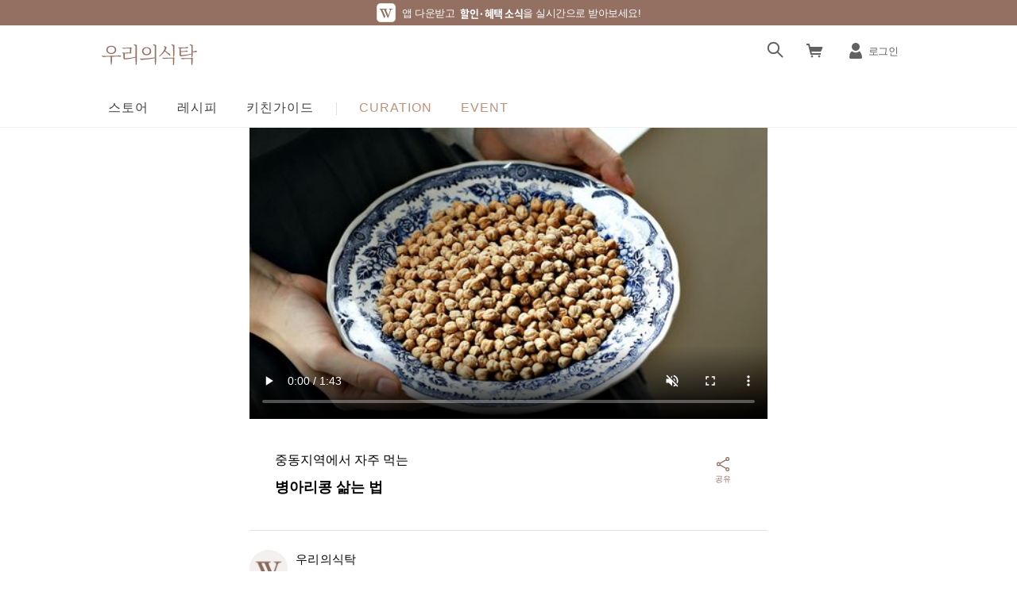

--- FILE ---
content_type: text/html; charset=utf-8
request_url: https://wtable.co.kr/guide/63139
body_size: 11782
content:
<!DOCTYPE html><html lang="ko"><head><title>병아리콩 삶는 법 - 우리의식탁 | 키친가이드</title><meta charSet="utf-8"/><link rel="manifest" href="/manifest.json"/><link rel="icon" href="https://storage.wcuisine.net/web-assets/favicon/favicon.ico"/><meta name="robots" content="index, follow"/><meta name="viewport" content="width=device-width, initial-scale=1, minimum-scale=1, maximum-scale=1, user-scalable=yes, viewport-fit=cover"/><meta name="naver-site-verification" content="fe9e3879cf4459c23a54e09ff3cba1cc2f8d1440"/><meta name="facebook-domain-verification" content="azs4vd2juvs16jfgt7w0iz61slfpei"/><link rel="canonical" href="https://wtable.co.kr"/><meta name="title" content="병아리콩 삶는 법 - 우리의식탁 | 키친가이드"/><meta name="description" content="중동지역에서 자주 먹는"/><meta property="og:title" content="병아리콩 삶는 법 - 우리의식탁 | 키친가이드"/><meta property="og:description" content="중동지역에서 자주 먹는"/><meta property="og:type" content="website"/><meta property="og:url" content="https://wtable.co.kr/guide/63139"/><meta property="og:image" content="https://static.wtable.co.kr/image/production/service/kitchenguidecontent/63139/6bbd14c6-2edb-4b79-91a0-d8ed1a29a443.jpg?size=800x800"/><meta property="og:video" content="https://video.wtable.co.kr/video/production/service/kitchenguidecontent/63139/6cfe567f-8c6d-4c15-97f5-cc803ec1a1c1.mp4"/><meta name="apple-mobile-web-app-capable" content="yes"/><meta name="apple-mobile-web-app-status-bar-style" content="black"/><meta name="apple-mobile-web-app-title" content="우리의식탁"/><meta property="al:ios:url" content="https://apps.apple.com/kr/app/id1090371750"/><meta property="al:ios:app_store_id" content="1090371750"/><meta property="al:ios:app_name" content="우리의식탁"/><meta property="al:android:url" content="wifetablelink://wifetablehost"/><meta property="al:android:app_name" content="우리의식탁"/><meta property="al:android:package" content="com.culturehero.wifetable"/><link rel="apple-touch-icon" sizes="96x96" href="https://storage.wcuisine.net/web-assets/favicon/favicon-96x96.png"/><link rel="icon" type="image/png" sizes="96x96" href="https://storage.wcuisine.net/web-assets/favicon/favicon-96x96.png"/><link rel="icon" type="image/png" sizes="32x32" href="https://storage.wcuisine.net/web-assets/favicon/favicon-32x32.png"/><link rel="icon" type="image/png" sizes="16x16" href="https://storage.wcuisine.net/web-assets/favicon/favicon-16x16.png"/><meta name="theme-color" content="#ffffff"/><meta name="next-head-count" content="31"/><link rel="preload" href="/_next/static/css/17597d3694d41727ad30.css" as="style"/><link rel="stylesheet" href="/_next/static/css/17597d3694d41727ad30.css" data-n-g=""/><noscript data-n-css=""></noscript><script defer="" nomodule="" src="/_next/static/chunks/polyfills-381dbb3c33243b4920e6.js"></script><script src="/_next/static/chunks/webpack-a0ed1cb16d715fa7c4ec.js" defer=""></script><script src="/_next/static/chunks/framework-bdc1b4e5e48979e16d36.js" defer=""></script><script src="/_next/static/chunks/main-50f61bf162f3241f4af6.js" defer=""></script><script src="/_next/static/chunks/pages/_app-c3c98ccf497d6feb2bb5.js" defer=""></script><script src="/_next/static/chunks/9194-3cbafcbf0cbd00ed5582.js" defer=""></script><script src="/_next/static/chunks/8338-e17057f0c917bf3d1fd3.js" defer=""></script><script src="/_next/static/chunks/pages/guide/%5Bid%5D-7dfb4e93a3c818a8127b.js" defer=""></script><script src="/_next/static/d0s-KJMeG9KL1plbelFjj/_buildManifest.js" defer=""></script><script src="/_next/static/d0s-KJMeG9KL1plbelFjj/_ssgManifest.js" defer=""></script><style data-styled="" data-styled-version="5.1.0">.hIiiwH{position:relative;display:-webkit-box;display:-webkit-flex;display:-ms-flexbox;display:flex;-webkit-flex-direction:column;-ms-flex-direction:column;flex-direction:column;height:100%;}/*!sc*/
data-styled.g11[id="WebSiteLayout__Component-sc-1f13q3h-0"]{content:"hIiiwH,"}/*!sc*/
.dGUNDb{font-weight:normal;font-family:"Noto Serif KR",serif,Helvetica,"Helvetica Neue",Arial;font-size:16px;line-height:150%;-webkit-letter-spacing:0;-moz-letter-spacing:0;-ms-letter-spacing:0;letter-spacing:0;color:#000;}/*!sc*/
.cKAonK{font-weight:normal;font-family:"Noto Serif KR",serif,Helvetica,"Helvetica Neue",Arial;font-size:18px;line-height:28px;-webkit-letter-spacing:0;-moz-letter-spacing:0;-ms-letter-spacing:0;letter-spacing:0;color:#000;}/*!sc*/
data-styled.g14[id="Text__Text01-sc-1qy6bx2-1"]{content:"dGUNDb,cKAonK,"}/*!sc*/
.enJPxd{color:#757575;font-weight:normal;font-family:"Noto Sans KR","Helvetica","Helvetica Neue","Arial","sans-serif";font-size:14px;line-height:20px;-webkit-letter-spacing:-0.5px;-moz-letter-spacing:-0.5px;-ms-letter-spacing:-0.5px;letter-spacing:-0.5px;white-space:break-spaces;}/*!sc*/
data-styled.g15[id="Text__Pre01-sc-1qy6bx2-2"]{content:"enJPxd,"}/*!sc*/
.gBYFgt{margin-top:32px;}/*!sc*/
@media (max-width:1023px){.gBYFgt{margin-top:16px;}}/*!sc*/
data-styled.g16[id="Text__BLANK-sc-1qy6bx2-3"]{content:"gBYFgt,"}/*!sc*/
.bjtIfH{margin-top:40px;border-top:1px solid #e0e0e0;padding:24px 0 16px;display:grid;-webkit-align-items:center;-webkit-box-align:center;-ms-flex-align:center;align-items:center;grid-template-columns:48px auto;-webkit-column-gap:10px;column-gap:10px;}/*!sc*/
@media (max-width:1023px){.bjtIfH{margin:40px 14px 0;}}/*!sc*/
data-styled.g27[id="RecipeDetailstyle__Author-q7sykd-8"]{content:"bjtIfH,"}/*!sc*/
.DgqUJ{border-radius:50%;width:100%;}/*!sc*/
data-styled.g29[id="RecipeDetailstyle__AuthorImage-q7sykd-10"]{content:"DgqUJ,"}/*!sc*/
.kPVTfG svg{margin-left:8px;-webkit-transform:rotate(180deg);-ms-transform:rotate(180deg);transform:rotate(180deg);}/*!sc*/
.kPVTfG svg circle{fill:#fff;stroke:#937062;}/*!sc*/
.kPVTfG svg path{stroke:#937062;}/*!sc*/
data-styled.g30[id="RecipeDetailstyle__AuthorContent-q7sykd-11"]{content:"kPVTfG,"}/*!sc*/
.cmHofA{display:-webkit-box;display:-webkit-flex;display:-ms-flexbox;display:flex;-webkit-align-items:center;-webkit-box-align:center;-ms-flex-align:center;align-items:center;margin-bottom:4px;font-weight:normal;font-family:"Noto Sans KR","Helvetica","Helvetica Neue","Arial","sans-serif";font-size:15px;line-height:22px;-webkit-letter-spacing:0.25px;-moz-letter-spacing:0.25px;-ms-letter-spacing:0.25px;letter-spacing:0.25px;font-weight:500;}/*!sc*/
data-styled.g31[id="RecipeDetailstyle__AuthorTitle-q7sykd-12"]{content:"cmHofA,"}/*!sc*/
.ksodYd{font-weight:normal;font-family:"Noto Sans KR","Helvetica","Helvetica Neue","Arial","sans-serif";font-size:13px;line-height:19px;-webkit-letter-spacing:-0.5px;-moz-letter-spacing:-0.5px;-ms-letter-spacing:-0.5px;letter-spacing:-0.5px;}/*!sc*/
data-styled.g32[id="RecipeDetailstyle__AuthorSubtitle-q7sykd-13"]{content:"ksodYd,"}/*!sc*/
.eEAHdy{position:relative;}/*!sc*/
data-styled.g36[id="PageSharePopupstyle__Layout-sc-1bnq4am-1"]{content:"eEAHdy,"}/*!sc*/
.zQxLb{position:absolute;top:-83px;right:8px;z-index:9;}/*!sc*/
data-styled.g37[id="PageSharePopupstyle__Popup-sc-1bnq4am-2"]{content:"zQxLb,"}/*!sc*/
.hsDzVq{position:relative;z-index:9;}/*!sc*/
data-styled.g41[id="PageSharePopupstyle__ShareBtn-sc-1bnq4am-6"]{content:"hsDzVq,"}/*!sc*/
.kSiTNF{display:-webkit-box;display:-webkit-flex;display:-ms-flexbox;display:flex;-webkit-flex-direction:column;-ms-flex-direction:column;flex-direction:column;-webkit-align-items:center;-webkit-box-align:center;-ms-flex-align:center;align-items:center;-webkit-box-pack:center;-webkit-justify-content:center;-ms-flex-pack:center;justify-content:center;width:48px;height:48px;cursor:pointer;}/*!sc*/
.kSiTNF span{font-weight:normal;font-family:"Noto Sans KR","Helvetica","Helvetica Neue","Arial","sans-serif";font-size:10px;line-height:14px;-webkit-letter-spacing:-0.4px;-moz-letter-spacing:-0.4px;-ms-letter-spacing:-0.4px;letter-spacing:-0.4px;font-weight:500;color:#937062;}/*!sc*/
.kSiTNF svg circle,.kSiTNF svg path{stroke:#937062;}/*!sc*/
data-styled.g42[id="ShareIconstyle__Layout-sc-17vc8tg-0"]{content:"kSiTNF,"}/*!sc*/
@font-face{font-family:'Noto Sans KR';font-style:normal;font-weight:400;font-display:fallback;src:url('https://storage.wcuisine.net/web-assets/fonts/noto_sans/NotoSansKR-Regular.otf') format('opentype');unicode-range:U+0041-005A,U+0061-007A,U+0030-0039,U+AC00- U+D7A3;}/*!sc*/
@font-face{font-family:'Noto Sans KR';font-style:normal;font-weight:500;font-display:fallback;src:url('https://storage.wcuisine.net/web-assets/fonts/noto_sans/NotoSansKR-Medium.otf') format('opentype');unicode-range:U+0041-005A,U+0061-007A,U+0030-0039,U+AC00- U+D7A3;}/*!sc*/
@font-face{font-family:'Noto Sans KR';font-style:normal;font-weight:700;font-display:fallback;src:url('https://storage.wcuisine.net/web-assets/fonts/noto_sans/NotoSansKR-Bold.otf') format('opentype');unicode-range:U+0041-005A,U+0061-007A,U+0030-0039,U+AC00- U+D7A3;}/*!sc*/
@font-face{font-family:'Noto Serif KR';font-style:'normal';font-weight:400;font-display:fallback;src:url('https://storage.wcuisine.net/web-assets/fonts/noto_serif/NotoSerifKR-Regular.otf') format('opentype');unicode-range:U+0041-005A,U+0061-007A,U+0030-0039,U+AC00- U+D7A3;}/*!sc*/
@font-face{font-family:'Noto Serif KR';font-style:'normal';font-weight:500;font-display:fallback;src:url('https://storage.wcuisine.net/web-assets/fonts/noto_serif/NotoSerifKR-Medium.otf') format('opentype');unicode-range:U+0041-005A,U+0061-007A,U+0030-0039,U+AC00- U+D7A3;}/*!sc*/
@font-face{font-family:'Noto Serif KR';font-style:'normal';font-weight:700;font-display:fallback;src:url('https://storage.wcuisine.net/web-assets/fonts/noto_serif/NotoSerifKR-Bold.otf') format('opentype');unicode-range:U+0041-005A,U+0061-007A,U+0030-0039,U+AC00- U+D7A3;}/*!sc*/
html,body,div,span,applet,object,iframe,h1,h2,h3,h4,h5,h6,p,blockquote,pre,a,abbr,acronym,address,big,cite,code,del,dfn,em,img,ins,kbd,q,samp,small,strike,strong,sub,sup,tt,var,b,u,i,center,dl,dt,dd,ol,ul,li,fieldset,form,label,legend,table,caption,tbody,tfoot,thead,tr,th,td,article,aside,canvas,details,embed,figure,figcaption,footer,header,hgroup,menu,nav,output,ruby,section,summary,time,mark,audio,video{margin:0;padding:0;border:0;font-size:100%;font:inherit;vertical-align:baseline;-webkit-text-decoration:none;text-decoration:none;-webkit-tap-highlight-color:rgba(0,0,0,0);}/*!sc*/
article,aside,details,figcaption,figure,footer,header,hgroup,menu,nav,section{display:block;}/*!sc*/
body{line-height:1;}/*!sc*/
ol,ul,li{list-style:none;}/*!sc*/
blockquote,q{quotes:none;}/*!sc*/
blockquote:before,blockquote:after,q:before,q:after{content:"";content:none;}/*!sc*/
table{border-collapse:collapse;border-spacing:0;}/*!sc*/
a{color:inherit;}/*!sc*/
button{padding:0;border:0;padding:0;background:none;color:inherit;}/*!sc*/
button:active{color:inherit;}/*!sc*/
button:focus{outline:0;}/*!sc*/
button:disabled{cursor:not-allowed;}/*!sc*/
select{border:none;-webkit-appearance:none;-moz-appearance:none;-webkit-appearance:none;-moz-appearance:none;appearance:none;-ms-appearance:none;background:none;}/*!sc*/
select:focus{outline:0;}/*!sc*/
select:disabled{cursor:not-allowed;}/*!sc*/
img{display:block;}/*!sc*/
hr{border:0;margin:0;}/*!sc*/
input[type="checkbox"]{margin:0;}/*!sc*/
input,input:disabled{-webkit-appearance:none;}/*!sc*/
input::-webkit-outer-spin-button,input::-webkit-inner-spin-button{-webkit-appearance:none;margin:0;}/*!sc*/
input[type="number"]{-moz-appearance:textfield;}/*!sc*/
input[disabled]{outline:none;border-style:solid;-webkit-appearance:none;}/*!sc*/
*:focus{outline:none;}/*!sc*/
textarea{outline:none;border-style:solid;-webkit-appearance:none;}/*!sc*/
textarea:disabled{opacity:1;-webkit-text-fill-color:inherit;}/*!sc*/
:root{--primary:#937062;--primary_6:rgb(147,112,98,0.6);--primary_press:#75574B;--primary_hover:#BF917E;--primary_press:#75574B;--secondary_hover:#FBEDE8;--secondary_press:#EFDCD4;--gray_100:#F5F5F5;--gray_200:#EEEEEE;--gray_300:#e0e0e0;--gray_400:#bdbdbd;--gray_500:#9e9e9e;--gray_600:#757575;--gray_700:#616161;--accent:#F66F58;--error:#D32F2F;}/*!sc*/
html{font-size:13px;-webkit-letter-spacing:1.3px;-moz-letter-spacing:1.3px;-ms-letter-spacing:1.3px;letter-spacing:1.3px;}/*!sc*/
@media (max-width:1023px){html{font-size:10px;-webkit-letter-spacing:1px;-moz-letter-spacing:1px;-ms-letter-spacing:1px;letter-spacing:1px;}}/*!sc*/
body,#__next{width:100%;height:100%;margin:0;line-height:normal;background-color:#fff;}/*!sc*/
main{-webkit-flex:1;-ms-flex:1;flex:1;}/*!sc*/
img,video{display:block;}/*!sc*/
.underline{-webkit-text-decoration:underline;text-decoration:underline;cursor:pointer;}/*!sc*/
.touch_area{width:48px;height:48px;cursor:pointer;}/*!sc*/
.emptyContents{margin:160px 0 160px;display:-webkit-box;display:-webkit-flex;display:-ms-flexbox;display:flex;-webkit-flex-direction:column;-ms-flex-direction:column;flex-direction:column;-webkit-box-pack:center;-webkit-justify-content:center;-ms-flex-pack:center;justify-content:center;-webkit-align-items:center;-webkit-box-align:center;-ms-flex-align:center;align-items:center;}/*!sc*/
@media (max-width:1023px){.emptyContents{margin:80px 0 160px;}}/*!sc*/
.emptyContents p{font-weight:normal;font-family:"Noto Serif KR",serif,Helvetica,"Helvetica Neue",Arial;font-size:16px;line-height:24px;-webkit-letter-spacing:0;-moz-letter-spacing:0;-ms-letter-spacing:0;letter-spacing:0;margin-top:16px;font-weight:bold;}/*!sc*/
.emptyContents img,.emptyContents picture{width:80px;height:80px;}/*!sc*/
.fetching{background:#e0e0e0;}/*!sc*/
@media (min-width:1024px){.fetching{width:484px;height:484px;}}/*!sc*/
@media (max-width:1023px){.fetching{width:100%;height:auto;}}/*!sc*/
.ResponsiveTemplate{display:grid;grid-template-columns:repeat(auto-fill,minmax(232px,1fr));}/*!sc*/
@media (min-width:1024px){.ResponsiveTemplate{grid-column-gap:20px;grid-row-gap:56px;margin:0 auto 18px;max-width:1024px;min-width:988px;}}/*!sc*/
@media (max-width:1023px){.ResponsiveTemplate{grid-template-columns:repeat(2,calc(calc(100% - 16px) / 2));grid-column-gap:16px;grid-row-gap:32px;}}/*!sc*/
.ResponsiveTemplate > div{cursor:pointer;}/*!sc*/
.ResponsiveTemplate > div > div + img{background:rgb(147,112,98,0.6);}/*!sc*/
input:focus::-webkit-input-placeholder{color:transparent;}/*!sc*/
input:focus::-moz-placeholder{color:transparent;}/*!sc*/
input:focus:-ms-input-placeholder{color:transparent;}/*!sc*/
input:focus::-ms-input-placeholder{color:transparent;}/*!sc*/
data-styled.g126[id="sc-global-jKGsDD1"]{content:"sc-global-jKGsDD1,"}/*!sc*/
.kLecDS{width:100%;max-width:652px;}/*!sc*/
.kLecDS video,.kLecDS img{width:100%;height:100%;}/*!sc*/
data-styled.g357[id="Video__Video01-sc-1v5lsm9-0"]{content:"kLecDS,"}/*!sc*/
.IoUqj{max-width:652px;margin:0 auto 40px;}/*!sc*/
.IoUqj > img{width:100%;}/*!sc*/
.IoUqj > section:first-of-type{position:relative;margin:24px 14px;width:calc(100% - 28px);}/*!sc*/
@media (min-width:1024px){.IoUqj > section:first-of-type{width:100%;margin:40px 0;}}/*!sc*/
@media (min-width:1024px){.IoUqj > section:first-of-type > p{margin:auto 32px;}}/*!sc*/
.IoUqj > section:first-of-type > p:first-of-type{margin-bottom:8px;}/*!sc*/
.IoUqj > section:first-of-type .Gray300Line{margin:24px 0 0;}/*!sc*/
.IoUqj > section:first-of-type .Gray300Line:first-of-type{margin:40px 0 24px;}/*!sc*/
.IoUqj > section:first-of-type .share{position:absolute;right:0;top:0;}/*!sc*/
@media (min-width:1024px){.IoUqj > section:first-of-type .share{right:32px;}}/*!sc*/
.IoUqj > section:nth-of-type(2){margin:0 auto;}/*!sc*/
@media (min-width:1024px){.IoUqj > section:nth-of-type(2){max-width:524px;}}/*!sc*/
@media (max-width:1023px){.IoUqj > section:nth-of-type(2) .title4{padding:0 14px;}}/*!sc*/
.IoUqj > section:nth-of-type(2) img{width:100%;}/*!sc*/
@media (max-width:1023px){.IoUqj > section:nth-of-type(2) > p{padding:0 14px;}}/*!sc*/
.IoUqj > section:nth-of-type(2) .media{padding:8px 0px;}/*!sc*/
.IoUqj > section:nth-of-type(2) .pre{padding:8px 0;}/*!sc*/
@media (max-width:1023px){.IoUqj > section:nth-of-type(2) .pre{padding:8px 14px;}}/*!sc*/
.IoUqj .custom_products,.IoUqj .related_products{margin:60px 0 0;}/*!sc*/
@media (max-width:1023px){.IoUqj .custom_products,.IoUqj .related_products{margin:40px 14px 0;}}/*!sc*/
.IoUqj > section:last-of-type{margin-bottom:80px;}/*!sc*/
@media (max-width:1023px){.IoUqj > section:last-of-type{margin-bottom:40px;}}/*!sc*/
data-styled.g358[id="id__Component-sc-1je6zc2-0"]{content:"IoUqj,"}/*!sc*/
</style></head><div id="backdrop_root"></div><div id="modal__root"></div><body><div id="__next"><script src="https://t1.kakaocdn.net/kakao_js_sdk/2.1.0/kakao.min.js" integrity="sha384-dpu02ieKC6NUeKFoGMOKz6102CLEWi9+5RQjWSV0ikYSFFd8M3Wp2reIcquJOemx" crossorigin="anonymous"></script><script>
          Kakao.init('93c9bf6c0c042388b9ce36bdd919cb48');
          Kakao.isInitialized();
          </script><script src="https://t1.daumcdn.net/adfit/static/kp.js"></script><script src="https://cdn.iamport.kr/js/iamport.payment-1.2.0.js"></script><script src="https://ajax.googleapis.com/ajax/libs/jquery/3.6.0/jquery.min.js"></script><script src="https://web.nicepay.co.kr/convert/nicepay-iamport.js"></script><script src="https://nsp.pay.naver.com/sdk/js/naverpay.min.js"></script><script async="" src="https://www.googletagmanager.com/gtag/js?id=G-73FMNBT9Y2"></script><script>(function(w,d,s,l,i){w[l]=w[l]||[];w[l].push({'gtm.start':
            new Date().getTime(),event:'gtm.js'});var f=d.getElementsByTagName(s)[0],
            j=d.createElement(s),dl=l!='dataLayer'?'&l='+l:'';j.async=true;j.src=
            'https://www.googletagmanager.com/gtm.js?id='+i+dl;f.parentNode.insertBefore(j,f);
            })(window,document,'script','dataLayer','GTM-K7T7TC8');</script><script src="//wcs.naver.net/wcslog.js"></script><script>if (!wcs_add) var wcs_add={};
            wcs_add["wa"] = "s_1c5754fb51ea";
            if (!_nasa) var _nasa={};
            if(window.wcs){
            wcs.inflow();
            wcs_do(_nasa);
            }
          </script><script>!function(f,b,e,v,n,t,s){if(f.fbq)return;n=f.fbq=function(){n.callMethod?
            n.callMethod.apply(n,arguments):n.queue.push(arguments)};if(!f._fbq)f._fbq=n;
            n.push=n;n.loaded=!0;n.version='2.0';n.queue=[];t=b.createElement(e);t.async=!0;
            t.src=v;s=b.getElementsByTagName(e)[0];s.parentNode.insertBefore(t,s)}(window,
            document,'script','https://connect.facebook.net/en_US/fbevents.js');
            fbq('init', '1700152070206135');
            fbq('track', 'PageView');</script><script>// load Branch
          (function(b,r,a,n,c,h,_,s,d,k){if(!b[n]||!b[n]._q){for(;s<_.length;)c(h,_[s++]);d=r.createElement(a);d.async=1;d.src="https://cdn.branch.io/branch-latest.min.js";k=r.getElementsByTagName(a)[0];k.parentNode.insertBefore(d,k);b[n]=h}})(window,document,"script","branch",function(b,r){b[r]=function(){b._q.push([r,arguments])}},{_q:[],_v:1},"addListener applyCode autoAppIndex banner closeBanner closeJourney creditHistory credits data deepview deepviewCta first getCode init link logout redeem referrals removeListener sendSMS setBranchViewData setIdentity track validateCode trackCommerceEvent logEvent disableTracking".split(" "), 0);
          // init Branch
          const searchParams = new URLSearchParams(window.location.search);
          const platform = searchParams.get('platform') || '';
          const isWebView = ['ios','app','android'].includes(platform.toLowerCase());
          const no_journeys = /Mobi|Android|iPhone|iPad|iPod/i.test(navigator.userAgent);
          branch.init('key_live_bmxABK6euEPqfFbkyPexJcihBukqIKeP', {no_journeys: no_journeys});     
          </script><script>
            +function(a,p,P,b,y){a.appboy={};a.appboyQueue=[];for(var s="DeviceProperties BrazeSdkMetadata BrazeSdkMetadata.GOOGLE_TAG_MANAGER BrazeSdkMetadata.MPARTICLE BrazeSdkMetadata.SEGMENT BrazeSdkMetadata.TEALIUM BrazeSdkMetadata.NPM BrazeSdkMetadata.CDN BrazeSdkMetadata.MANUAL Card Card.prototype.dismissCard Card.prototype.removeAllSubscriptions Card.prototype.removeSubscription Card.prototype.subscribeToClickedEvent Card.prototype.subscribeToDismissedEvent Card.fromContentCardsJson Banner CaptionedImage ClassicCard ControlCard ContentCards ContentCards.prototype.getUnviewedCardCount Feed Feed.prototype.getUnreadCardCount ControlMessage InAppMessage InAppMessage.SlideFrom InAppMessage.ClickAction InAppMessage.DismissType InAppMessage.OpenTarget InAppMessage.ImageStyle InAppMessage.Orientation InAppMessage.TextAlignment InAppMessage.CropType InAppMessage.prototype.closeMessage InAppMessage.prototype.removeAllSubscriptions InAppMessage.prototype.removeSubscription InAppMessage.prototype.subscribeToClickedEvent InAppMessage.prototype.subscribeToDismissedEvent InAppMessage.fromJson FullScreenMessage ModalMessage HtmlMessage SlideUpMessage User User.Genders User.NotificationSubscriptionTypes User.prototype.addAlias User.prototype.addToCustomAttributeArray User.prototype.addToSubscriptionGroup User.prototype.getUserId User.prototype.incrementCustomUserAttribute User.prototype.removeFromCustomAttributeArray User.prototype.removeFromSubscriptionGroup User.prototype.setAvatarImageUrl User.prototype.setCountry User.prototype.setCustomLocationAttribute User.prototype.setCustomUserAttribute User.prototype.setDateOfBirth User.prototype.setEmail User.prototype.setEmailNotificationSubscriptionType User.prototype.setFirstName User.prototype.setGender User.prototype.setHomeCity User.prototype.setLanguage User.prototype.setLastKnownLocation User.prototype.setLastName User.prototype.setPhoneNumber User.prototype.setPushNotificationSubscriptionType InAppMessageButton InAppMessageButton.prototype.removeAllSubscriptions InAppMessageButton.prototype.removeSubscription InAppMessageButton.prototype.subscribeToClickedEvent display display.automaticallyShowNewInAppMessages display.destroyFeed display.hideContentCards display.showContentCards display.showFeed display.showInAppMessage display.toggleContentCards display.toggleFeed changeUser destroy getDeviceId initialize isPushBlocked isPushGranted isPushPermissionGranted isPushSupported logCardClick logCardDismissal logCardImpressions logContentCardsDisplayed logCustomEvent logFeedDisplayed logInAppMessageButtonClick logInAppMessageClick logInAppMessageHtmlClick logInAppMessageImpression logPurchase openSession registerAppboyPushMessages removeAllSubscriptions removeSubscription requestContentCardsRefresh requestFeedRefresh requestImmediateDataFlush resumeWebTracking enableSDK isDisabled setLogger setSdkAuthenticationSignature addSdkMetadata stopWebTracking disableSDK subscribeToContentCardsUpdates subscribeToFeedUpdates subscribeToInAppMessage subscribeToNewInAppMessages subscribeToSdkAuthenticationFailures toggleAppboyLogging trackLocation unregisterAppboyPushMessages wipeData".split(" "),i=0;i<s.length;i++){for(var m=s[i],k=a.appboy,l=m.split("."),j=0;j<l.length-1;j++)k=k[l[j]];k[l[j]]=(new Function("return function "+m.replace(/./g,"_")+"(){window.appboyQueue.push(arguments); return true}"))()}window.appboy.getCachedContentCards=function(){return new window.appboy.ContentCards};window.appboy.getCachedFeed=function(){return new window.appboy.Feed};window.appboy.getUser=function(){return new window.appboy.User};(y=p.createElement(P)).type='text/javascript';
                y.src='https://js.appboycdn.com/web-sdk/3.5/appboy.min.js';
                y.async=1;(b=p.getElementsByTagName(P)[0]).parentNode.insertBefore(y,b)
              }(window,document,'script');
          </script><script>
            (function() {
              var w = window;
              if (w.ChannelIO) {
                return (window.console.error || window.console.log || function(){})('ChannelIO script included twice.');
              }
              var ch = function() {
                ch.c(arguments);
              };
              ch.q = [];
              ch.c = function(args) {
                ch.q.push(args);
              };
              w.ChannelIO = ch;
              function l() {
                if (w.ChannelIOInitialized) {
                  return;
                }
                w.ChannelIOInitialized = true;
                var s = document.createElement('script');
                s.type = 'text/javascript';
                s.async = true;
                s.src = 'https://cdn.channel.io/plugin/ch-plugin-web.js';
                s.charset = 'UTF-8';
                var x = document.getElementsByTagName('script')[0];
                x.parentNode.insertBefore(s, x);
              }
              if (document.readyState === 'complete') {
                l();
              } else if (window.attachEvent) {
                window.attachEvent('onload', l);
              } else {
                window.addEventListener('DOMContentLoaded', l, false);
                window.addEventListener('load', l, false);
              }
            })();
            ChannelIO('boot', {
              "pluginKey": "456a9972-3aea-4691-8002-c65459cad1cd"
            });
            </script><script src="https://static.gripcloud.show/resource/js/gc.player.min.js"></script><script>
            !function (w, d, t) {
              w.TiktokAnalyticsObject=t;var ttq=w[t]=w[t]||[];ttq.methods=["page","track","identify","instances","debug","on","off","once","ready","alias","group","enableCookie","disableCookie"],ttq.setAndDefer=function(t,e){t[e]=function(){t.push([e].concat(Array.prototype.slice.call(arguments,0)))}};for(var i=0;i<ttq.methods.length;i++)ttq.setAndDefer(ttq,ttq.methods[i]);ttq.instance=function(t){for(var e=ttq._i[t]||[],n=0;n<ttq.methods.length;n++)ttq.setAndDefer(e,ttq.methods[n]);return e},ttq.load=function(e,n){var i="https://analytics.tiktok.com/i18n/pixel/events.js";ttq._i=ttq._i||{},ttq._i[e]=[],ttq._i[e]._u=i,ttq._t=ttq._t||{},ttq._t[e]=+new Date,ttq._o=ttq._o||{},ttq._o[e]=n||{};var o=document.createElement("script");o.type="text/javascript",o.async=!0,o.src=i+"?sdkid="+e+"&lib="+t;var a=document.getElementsByTagName("script")[0];a.parentNode.insertBefore(o,a)};

              ttq.load('CLR6KSBC77UFQEIN6590');
              ttq.page();
            }(window, document, 'ttq');
          </script><script>
          (function(c,l,a,r,i,t,y){
            c[a]=c[a]||function(){(c[a].q=c[a].q||[]).push(arguments)};
            t=l.createElement(r);t.async=1;t.src="https://www.clarity.ms/tag/"+i;
            y=l.getElementsByTagName(r)[0];y.parentNode.insertBefore(t,y);
          })(window, document, "clarity", "script", "k52avxvwjc");
          </script><div class="WebSiteLayout__Component-sc-1f13q3h-0 hIiiwH"><main><div style="display:none"></div><script type="application/ld+json">{"@context":"https://schema.org","@type":"Article","headline":"병아리콩 삶는 법","datePublished":"2021-03-19","image":["https://static.wtable.co.kr/image/production/service/kitchenguidecontent/63139/6bbd14c6-2edb-4b79-91a0-d8ed1a29a443.jpg?size=800x?size=1050x590","https://static.wtable.co.kr/image/production/service/kitchenguidecontent/63139/6bbd14c6-2edb-4b79-91a0-d8ed1a29a443.jpg?size=800x?size=1050x1050"],"video":{"@type":"VideoObject","name":"병아리콩 삶는 법","description":"병아리콩 삶는 법","thumbnailUrl":"https://static.wtable.co.kr/image/production/service/kitchenguidecontent/63139/6bbd14c6-2edb-4b79-91a0-d8ed1a29a443.jpg?size=800x?size=512x288","contentUrl":"https://video.wtable.co.kr/video/production/service/kitchenguidecontent/63139/6cfe567f-8c6d-4c15-97f5-cc803ec1a1c1.mp4","embedUrl":"https://video.wtable.co.kr/video/production/service/kitchenguidecontent/63139/6cfe567f-8c6d-4c15-97f5-cc803ec1a1c1.mp4","uploadDate":"2021-03-19T01:54:45+00:00"}}</script><div class="id__Component-sc-1je6zc2-0 IoUqj"><div class="Video__Video01-sc-1v5lsm9-0 kLecDS"><video playsinline="" muted="" controls="" poster="https://static.wtable.co.kr/image/production/service/kitchenguidecontent/63139/6bbd14c6-2edb-4b79-91a0-d8ed1a29a443.jpg?size=512x288" src="https://video.wtable.co.kr/video/production/service/kitchenguidecontent/63139/6cfe567f-8c6d-4c15-97f5-cc803ec1a1c1.mp4"><source src="https://video.wtable.co.kr/video/production/service/kitchenguidecontent/63139/6cfe567f-8c6d-4c15-97f5-cc803ec1a1c1.mp4" type="video/mp4"/></video></div><section><p class="Text__Text01-sc-1qy6bx2-1 dGUNDb" color="#000" style="line-height:150%">중동지역에서 자주 먹는</p><p class="Text__Text01-sc-1qy6bx2-1 cKAonK" color="#000" style="font-weight:bold">병아리콩 삶는 법</p><div class="RecipeDetailstyle__Author-q7sykd-8 bjtIfH"><img src="https://static.wtable.co.kr/image/production/service/publisher/1/9b8fa829-076e-45cd-859a-acb6798369f2.png?size=100x100" class="RecipeDetailstyle__AuthorImage-q7sykd-10 DgqUJ"/><div class="RecipeDetailstyle__AuthorContent-q7sykd-11 kPVTfG"><div class="RecipeDetailstyle__AuthorTitle-q7sykd-12 cmHofA">우리의식탁</div><p class="RecipeDetailstyle__AuthorSubtitle-q7sykd-13 ksodYd">요리를 스타일하다</p></div></div><div class="share"><div class="PageSharePopupstyle__Layout-sc-1bnq4am-1 eEAHdy"><div class="PageSharePopupstyle__ShareBtn-sc-1bnq4am-6 hsDzVq share_btn"><button class="ShareIconstyle__Layout-sc-17vc8tg-0 kSiTNF"><svg xmlns="http://www.w3.org/2000/svg" width="24" height="24" fill="none" viewBox="0 0 18 18"><circle cx="4.781" cy="9" r="1.386" stroke="#000"></circle><circle cx="13.219" cy="4.136" r="1.386" stroke="#000"></circle><path stroke="#000" d="M12.142 4.811 6.057 8.324"></path><circle r="1.386" stroke="#000" transform="matrix(1 0 0 -1 13.219 13.864)"></circle><path stroke="#000" d="M12.142 13.189 6.057 9.676"></path></svg><span>공유</span></button></div><div title="병아리콩 삶는 법" class="PageSharePopupstyle__Popup-sc-1bnq4am-2 zQxLb"></div></div></div></section><section><div><p class="Text__Pre01-sc-1qy6bx2-2 enJPxd pre" color="#757575"> 이집트콩이라고 불리는 병아리콩은 노란빛이 도는 갈색의 동글동글한 콩이에요. 씹을수록 고소하고 단맛이 도는 병아리콩은 칼로리가 낮고 단백질이 많아 다이어터들에게 인기 있는 식재료가 됐지요. (한 때, 연예인 이효리 님이 블로그에 올려 화제가 된 그 콩이랍니다) 병아리콩을 요리하려면 조리 과정이 필수인데요. 병아리콩 삶는 법을 자세하게 알려드릴게요. </p></div><div><div class="Text__BLANK-sc-1qy6bx2-3 gBYFgt"></div></div><div><p class="Text__Text01-sc-1qy6bx2-1 cKAonK title4" color="#000" style="font-weight:bold">1) 냄비에 삶는 법</p></div><div><div class="Text__BLANK-sc-1qy6bx2-3 gBYFgt"></div></div><div><img src="https://static.wtable.co.kr/image/production/service/kitchenguidecontent/63139/be916314-d00b-468c-b971-1aa21eb7f447.jpg?size=800x800?size=800x800" alt="병아리콩 삶는 법"/></div><div><p class="Text__Pre01-sc-1qy6bx2-2 enJPxd pre" color="#757575">① 병아리콩이 충분히 잠길만큼 물을 붓고 6시간 정도 불려주세요. 
(tip. 다 불린 콩은 노란빛을 띠고 크기가 2배로 커져요)
(tip. 여름철에는 냉장고에 넣어 불려 주세요)
② 불린 병아리콩을 물에 헹군 후, 냄비에 담고 병아리콩이 충분히 잠길 만큼 물을 부어 주세요.
③ 뚜껑을 닫지 않고 강불에서 10~15분간 삶아 주세요.
(tip. 끓으며 생기는 거품은 걷어 주시고, 끓어 넘치지 않도록 중간에 물 1컵을 부어 주세요)
(tip. 너무 오래 삶으면 콩 특유의 비린내가 날 수 있어요)
④ 삶은 병아리콩은 채반에서 물기를 빼고 사용하세요.

*활용요리 : 병아리콩 샐러드, 후무스 </p></div><div><div class="Text__BLANK-sc-1qy6bx2-3 gBYFgt"></div></div><div><p class="Text__Text01-sc-1qy6bx2-1 cKAonK title4" color="#000" style="font-weight:bold">2) 전기 밥솥에 삶는 법</p></div><div><div class="Text__BLANK-sc-1qy6bx2-3 gBYFgt"></div></div><div><img src="https://static.wtable.co.kr/image/production/service/kitchenguidecontent/63139/ffa0ade2-df14-4e2c-8387-46a43fc300a4.jpg?size=800x800?size=800x800" alt="병아리콩 삶는 법"/></div><div><img src="https://static.wtable.co.kr/image/production/service/kitchenguidecontent/63139/a2dc8260-56ea-477c-8626-a056e9448042.jpg?size=800x800?size=800x800" alt="병아리콩 삶는 법"/></div><div><p class="Text__Pre01-sc-1qy6bx2-2 enJPxd pre" color="#757575">① 불린 병아리콩을 밥솥에 넣고 15분간 삶아 주세요.
(tip. 병아리콩은 계량컵을 이용해서 양을 맞춰 주세요)</p></div><div><div class="Text__BLANK-sc-1qy6bx2-3 gBYFgt"></div></div><div><p class="Text__Text01-sc-1qy6bx2-1 cKAonK title4" color="#000" style="font-weight:bold">3) 에어프라이어에 삶는 법</p></div><div><div class="Text__BLANK-sc-1qy6bx2-3 gBYFgt"></div></div><div><img src="https://static.wtable.co.kr/image/production/service/kitchenguidecontent/63139/9ec29ad2-1b19-43ab-bec7-e7683c4886db.jpg?size=800x800?size=800x800" alt="병아리콩 삶는 법"/></div><div><p class="Text__Pre01-sc-1qy6bx2-2 enJPxd pre" color="#757575">① 에어프라이어에 삶은 병아리콩을 넣어 주세요.
② 180도에서 20분간 구워 주세요.
(tip. 중간중간 나무 주걱으로 고루 섞어 주세요.)
(tip. 노르스름하게 색이 나오면 잘 구워진 거예요.)</p></div></section><div class="custom_products"></div></div></main></div><noscript><iframe src="https://www.googletagmanager.com/ns.html?id=GTM-K7T7TC8" height="0" width="0" style="display:none;visibility:hidden"></iframe></noscript></div><script id="__NEXT_DATA__" type="application/json">{"props":{"pageProps":{"guide":{"id":63139,"title":"병아리콩 삶는 법","title_desc":"중동지역에서 자주 먹는","title_img":"{\"img\":\"https://static.wtable.co.kr/image/production/service/kitchenguidecontent/63139/6bbd14c6-2edb-4b79-91a0-d8ed1a29a443.jpg\",\"thumb_img\":\"https://static.wtable.co.kr/image/production/service/kitchenguidecontent/63139/6bbd14c6-2edb-4b79-91a0-d8ed1a29a443.jpg?size=360x\"}","content":[{"type":"text","content":" 이집트콩이라고 불리는 병아리콩은 노란빛이 도는 갈색의 동글동글한 콩이에요. 씹을수록 고소하고 단맛이 도는 병아리콩은 칼로리가 낮고 단백질이 많아 다이어터들에게 인기 있는 식재료가 됐지요. (한 때, 연예인 이효리 님이 블로그에 올려 화제가 된 그 콩이랍니다) 병아리콩을 요리하려면 조리 과정이 필수인데요. 병아리콩 삶는 법을 자세하게 알려드릴게요. ","ratio":null,"link_type":null,"link":null,"thumbnail":null},{"type":"blank","content":null,"ratio":null,"link_type":null,"link":null,"thumbnail":null},{"type":"title4","content":"1) 냄비에 삶는 법","ratio":null,"link_type":null,"link":null,"thumbnail":null},{"type":"blank","content":null,"ratio":null,"link_type":null,"link":null,"thumbnail":null},{"type":"image","content":"{\"img\":\"https://static.wtable.co.kr/image/production/service/kitchenguidecontent/63139/be916314-d00b-468c-b971-1aa21eb7f447.jpg\",\"thumb_img\":\"https://static.wtable.co.kr/image/production/service/kitchenguidecontent/63139/be916314-d00b-468c-b971-1aa21eb7f447.jpg?size=360x\"}","ratio":"1.0","link_type":null,"link":null,"thumbnail":null},{"type":"text","content":"① 병아리콩이 충분히 잠길만큼 물을 붓고 6시간 정도 불려주세요. \r\n(tip. 다 불린 콩은 노란빛을 띠고 크기가 2배로 커져요)\r\n(tip. 여름철에는 냉장고에 넣어 불려 주세요)\r\n② 불린 병아리콩을 물에 헹군 후, 냄비에 담고 병아리콩이 충분히 잠길 만큼 물을 부어 주세요.\r\n③ 뚜껑을 닫지 않고 강불에서 10~15분간 삶아 주세요.\r\n(tip. 끓으며 생기는 거품은 걷어 주시고, 끓어 넘치지 않도록 중간에 물 1컵을 부어 주세요)\r\n(tip. 너무 오래 삶으면 콩 특유의 비린내가 날 수 있어요)\r\n④ 삶은 병아리콩은 채반에서 물기를 빼고 사용하세요.\r\n\r\n*활용요리 : 병아리콩 샐러드, 후무스 ","ratio":null,"link_type":null,"link":null,"thumbnail":null},{"type":"blank","content":null,"ratio":null,"link_type":null,"link":null,"thumbnail":null},{"type":"title4","content":"2) 전기 밥솥에 삶는 법","ratio":null,"link_type":null,"link":null,"thumbnail":null},{"type":"blank","content":null,"ratio":null,"link_type":null,"link":null,"thumbnail":null},{"type":"image","content":"{\"img\":\"https://static.wtable.co.kr/image/production/service/kitchenguidecontent/63139/ffa0ade2-df14-4e2c-8387-46a43fc300a4.jpg\",\"thumb_img\":\"https://static.wtable.co.kr/image/production/service/kitchenguidecontent/63139/ffa0ade2-df14-4e2c-8387-46a43fc300a4.jpg?size=360x\"}","ratio":"1.0","link_type":null,"link":null,"thumbnail":null},{"type":"image","content":"{\"img\":\"https://static.wtable.co.kr/image/production/service/kitchenguidecontent/63139/a2dc8260-56ea-477c-8626-a056e9448042.jpg\",\"thumb_img\":\"https://static.wtable.co.kr/image/production/service/kitchenguidecontent/63139/a2dc8260-56ea-477c-8626-a056e9448042.jpg?size=360x\"}","ratio":"1.0","link_type":null,"link":null,"thumbnail":null},{"type":"text","content":"① 불린 병아리콩을 밥솥에 넣고 15분간 삶아 주세요.\r\n(tip. 병아리콩은 계량컵을 이용해서 양을 맞춰 주세요)","ratio":null,"link_type":null,"link":null,"thumbnail":null},{"type":"blank","content":null,"ratio":null,"link_type":null,"link":null,"thumbnail":null},{"type":"title4","content":"3) 에어프라이어에 삶는 법","ratio":null,"link_type":null,"link":null,"thumbnail":null},{"type":"blank","content":null,"ratio":null,"link_type":null,"link":null,"thumbnail":null},{"type":"image","content":"{\"img\":\"https://static.wtable.co.kr/image/production/service/kitchenguidecontent/63139/9ec29ad2-1b19-43ab-bec7-e7683c4886db.jpg\",\"thumb_img\":\"https://static.wtable.co.kr/image/production/service/kitchenguidecontent/63139/9ec29ad2-1b19-43ab-bec7-e7683c4886db.jpg?size=360x\"}","ratio":"1.0","link_type":null,"link":null,"thumbnail":null},{"type":"text","content":"① 에어프라이어에 삶은 병아리콩을 넣어 주세요.\r\n② 180도에서 20분간 구워 주세요.\r\n(tip. 중간중간 나무 주걱으로 고루 섞어 주세요.)\r\n(tip. 노르스름하게 색이 나오면 잘 구워진 거예요.)","ratio":null,"link_type":null,"link":null,"thumbnail":null}],"video":"","title_img_color":"#ffffff","publish_at":"2021-03-19T01:54:45.000Z","publisher_id":1,"video_direct":"https://video.wtable.co.kr/video/production/service/kitchenguidecontent/63139/6cfe567f-8c6d-4c15-97f5-cc803ec1a1c1.mp4","has_video":true,"publisher":{"id":1,"name":"우리의식탁","description":"요리를 스타일하다","img":"https://static.wtable.co.kr/image/production/service/publisher/1/9b8fa829-076e-45cd-859a-acb6798369f2.png","link":"","link_type":null,"description_detail":"우리의식탁은 레시피를 중심으로 한 푸드 콘텐츠 미디어로서 현재 카카오 스토리, 네이버 밴드, 페이스북, 인스타그램, 유튜브 등 다양한 SNS를 통해 약 400만 명의 구독자를 보유하고 있습니다. \r\n\r\n\u003c우리의식탁\u003e은 ‘상황별 레시피’라는 테마를 가지고 다양한 요리를 스텝별로 나누어 누구나 쉽게 따라할 수 있도록 자세한 조리과정을 제공하고 있습니다. 또한 키친웨어 상품, 식재료, 반조리 등 다양한 사업전개를 통해 사용자를 위한 최선의 서비스를 제공하고 있습니다.\r\n\r\n대한민국을 대표하는 푸드 플랫폼을 목표로 보다 더 다양한 레시피와 더불어 건강한 식문화를 선도하기 위해 앞장서고 있습니다.","img_detail":"https://static.wtable.co.kr/image/production/service/publisher/1/f6ab612a-ab35-4fa3-b45a-2e7fea44b5ec.jpg","is_recipe":1,"img_title":"{\"img\":\"https://static.wtable.co.kr/image/production/service/publisher/1/1a3a3f92-651c-4f5f-a3cb-3c42a2b1d71b.jpg\",\"color\":\"#000000\"}","img_detail_color":"#000000","product_id":null,"order":48,"status":"show","is_kitchen_guide":true,"description_center":"요리를 스타일하다","created_at":"2016-02-24T02:55:00.000Z","updated_at":"2025-11-14T23:36:40.000Z","expire_at":null,"sns_user_id":null,"is_style":false,"short_name":"우리의식탁","publisher_type":"table_mentor","is_ambassador":false,"updated_influencer_at":null,"publisher_brand":null,"is_followed":null},"products":[],"related_products":[],"main_product":null}},"__N_SSP":true},"page":"/guide/[id]","query":{"id":"63139"},"buildId":"d0s-KJMeG9KL1plbelFjj","isFallback":false,"gssp":true,"scriptLoader":[]}</script></body></html>

--- FILE ---
content_type: application/javascript; charset=utf-8
request_url: https://wtable.co.kr/_next/static/chunks/pages/search-2372a6d00e93b7db48d7.js
body_size: 4800
content:
(self.webpackChunk_N_E=self.webpackChunk_N_E||[]).push([[9603],{919:function(e,t,n){"use strict";var r,i,c=n(7294);function o(){return(o=Object.assign?Object.assign.bind():function(e){for(var t=1;t<arguments.length;t++){var n=arguments[t];for(var r in n)Object.prototype.hasOwnProperty.call(n,r)&&(e[r]=n[r])}return e}).apply(this,arguments)}t.Z=function(e){return c.createElement("svg",o({xmlns:"http://www.w3.org/2000/svg",width:"1em",height:"1em",fill:"none",viewBox:"0 0 12 12"},e),r||(r=c.createElement("circle",{cx:6,cy:6,r:5.5,stroke:"#757575"})),i||(i=c.createElement("path",{stroke:"#757575",d:"M5.5 2.5v4h4"})))}},2973:function(e,t,n){"use strict";var r,i=n(7294);function c(){return(c=Object.assign?Object.assign.bind():function(e){for(var t=1;t<arguments.length;t++){var n=arguments[t];for(var r in n)Object.prototype.hasOwnProperty.call(n,r)&&(e[r]=n[r])}return e}).apply(this,arguments)}t.Z=function(e){return i.createElement("svg",c({xmlns:"http://www.w3.org/2000/svg",width:"1em",height:"1em",fill:"none",viewBox:"0 0 12 12"},e),r||(r=i.createElement("path",{stroke:"#757575",d:"M10.1.996v10m-4-7.992v8m-4-6v6"})))}},9132:function(e,t,n){e.exports=function(e){"use strict";e=e&&e.hasOwnProperty("default")?e.default:e;var t={name:"ko",weekdays:"\uc77c\uc694\uc77c_\uc6d4\uc694\uc77c_\ud654\uc694\uc77c_\uc218\uc694\uc77c_\ubaa9\uc694\uc77c_\uae08\uc694\uc77c_\ud1a0\uc694\uc77c".split("_"),weekdaysShort:"\uc77c_\uc6d4_\ud654_\uc218_\ubaa9_\uae08_\ud1a0".split("_"),weekdaysMin:"\uc77c_\uc6d4_\ud654_\uc218_\ubaa9_\uae08_\ud1a0".split("_"),months:"1\uc6d4_2\uc6d4_3\uc6d4_4\uc6d4_5\uc6d4_6\uc6d4_7\uc6d4_8\uc6d4_9\uc6d4_10\uc6d4_11\uc6d4_12\uc6d4".split("_"),monthsShort:"1\uc6d4_2\uc6d4_3\uc6d4_4\uc6d4_5\uc6d4_6\uc6d4_7\uc6d4_8\uc6d4_9\uc6d4_10\uc6d4_11\uc6d4_12\uc6d4".split("_"),ordinal:function(e){return e},formats:{LT:"A h:mm",LTS:"A h:mm:ss",L:"YYYY.MM.DD.",LL:"YYYY\ub144 MMMM D\uc77c",LLL:"YYYY\ub144 MMMM D\uc77c A h:mm",LLLL:"YYYY\ub144 MMMM D\uc77c dddd A h:mm",l:"YYYY.MM.DD.",ll:"YYYY\ub144 MMMM D\uc77c",lll:"YYYY\ub144 MMMM D\uc77c A h:mm",llll:"YYYY\ub144 MMMM D\uc77c dddd A h:mm"},meridiem:function(e){return e<12?"\uc624\uc804":"\uc624\ud6c4"},relativeTime:{future:"%s \ud6c4",past:"%s \uc804",s:"\uba87 \ucd08",m:"1\ubd84",mm:"%d\ubd84",h:"\ud55c \uc2dc\uac04",hh:"%d\uc2dc\uac04",d:"\ud558\ub8e8",dd:"%d\uc77c",M:"\ud55c \ub2ec",MM:"%d\ub2ec",y:"\uc77c \ub144",yy:"%d\ub144"}};return e.locale(t,null,!0),t}(n(7484))},7181:function(e){e.exports=function(){"use strict";return function(e,t,n){var r=function(e,t){if(!t.length)return n();var r;1===t.length&&t[0].length>0&&(t=t[0]),r=t[0];for(var i=1;i<t.length;i+=1)t[i].isValid()&&!t[i][e](r)||(r=t[i]);return r};n.max=function(){var e=[].slice.call(arguments,0);return r("isAfter",e)},n.min=function(){var e=[].slice.call(arguments,0);return r("isBefore",e)}}}()},6789:function(e,t,n){"use strict";n.d(t,{ZP:function(){return d}});var r=n(5893),i=(n(7294),n(9163)),c=n(2536),o=n(6036),l=i.ZP.div.withConfig({displayName:"GuideItem__ItemLink",componentId:"sc-15eup6b-0"})(["cursor:pointer;img{width:100%;border:solid 1px ",";aspect-ratio:1 / 1;}"],c.Z.primary_6),a=i.ZP.p.withConfig({displayName:"GuideItem__SubTitle",componentId:"sc-15eup6b-1"})(["margin-top:8px;width:100%;text-align:center;overflow:hidden;text-overflow:ellipsis;-webkit-line-clamp:1;-webkit-box-orient:vertical;color:",";",";"],c.Z.gray_700,o.aT),s=i.ZP.p.withConfig({displayName:"GuideItem__Title",componentId:"sc-15eup6b-2"})(["margin-top:2px;width:100%;overflow:hidden;text-overflow:ellipsis;-webkit-line-clamp:2;text-align:center;",";font-weight:500;"],o.HI);function d(e){var t=e.image,n=e.title,i=e.title_desc;return(0,r.jsxs)(l,{children:[(0,r.jsx)("img",{src:t,alt:n}),(0,r.jsx)(a,{children:i}),(0,r.jsx)(s,{children:n})]})}},6250:function(e,t,n){"use strict";n.d(t,{Z:function(){return j}});var r=n(2122),i=n(6156),c=n(5893),o=n(1253),l=(n(7294),n(9163)),a=n(2536),s=n(6036),d=n(1577),u=l.ZP.div.withConfig({displayName:"RecipeItemstyle__Layout",componentId:"sc-1gt7vz8-0"})([""]),p=l.ZP.img.withConfig({displayName:"RecipeItemstyle__ImageStyle",componentId:"sc-1gt7vz8-1"})(["width:100%;height:auto;border:solid 1px ",";@media ","{:hover{opacity:0.75;}}"],a.Z.primary_6,d.fc),h=l.ZP.p.withConfig({displayName:"RecipeItemstyle__SubTitle",componentId:"sc-1gt7vz8-2"})(["width:100%;margin-top:8px;text-align:center;overflow:hidden;text-overflow:ellipsis;display:-webkit-box;-webkit-line-clamp:1;-webkit-box-orient:vertical;color:",";",";"],a.Z.gray_700,s.aT),m=l.ZP.p.withConfig({displayName:"RecipeItemstyle__Title",componentId:"sc-1gt7vz8-3"})(["width:100%;margin-top:2px;text-align:center;overflow:hidden;text-overflow:ellipsis;display:-webkit-box;-webkit-line-clamp:2;-webkit-box-orient:vertical;",";font-weight:500;"],s.HI),f=l.ZP.div.withConfig({displayName:"RecipeItemstyle__Summary",componentId:"sc-1gt7vz8-4"})(["width:100%;margin-top:8px;display:inline-grid;justify-content:center;column-gap:12px;grid-template-columns:auto auto;"]),g=l.ZP.span.withConfig({displayName:"RecipeItemstyle__SummaryText",componentId:"sc-1gt7vz8-5"})(["margin-left:5px;color:",";",";"],a.Z.gray_500,s.aT),x=l.ZP.div.withConfig({displayName:"RecipeItemstyle__Time",componentId:"sc-1gt7vz8-6"})(["display:flex;justify-content:center;align-items:center;svg{circle,path{stroke:",";}}"],a.Z.gray_500),v=(0,l.ZP)(x).withConfig({displayName:"RecipeItemstyle__Level",componentId:"sc-1gt7vz8-7"})([""]);function y(e,t){var n=Object.keys(e);if(Object.getOwnPropertySymbols){var r=Object.getOwnPropertySymbols(e);t&&(r=r.filter((function(t){return Object.getOwnPropertyDescriptor(e,t).enumerable}))),n.push.apply(n,r)}return n}function _(e){for(var t=1;t<arguments.length;t++){var n=null!=arguments[t]?arguments[t]:{};t%2?y(Object(n),!0).forEach((function(t){(0,i.Z)(e,t,n[t])})):Object.getOwnPropertyDescriptors?Object.defineProperties(e,Object.getOwnPropertyDescriptors(n)):y(Object(n)).forEach((function(t){Object.defineProperty(e,t,Object.getOwnPropertyDescriptor(n,t))}))}return e}function j(e){var t=e.children,n=(0,o.Z)(e,["children"]);return(0,c.jsx)(u,_(_({},n),{},{children:t}))}j.Image=function(e){var t=(0,r.Z)({},e);return(0,c.jsx)(p,_({},t))},j.Title=function(e){var t=e.children,n=(0,o.Z)(e,["children"]);return(0,c.jsx)(m,_(_({},n),{},{children:t}))},j.SubTitle=function(e){var t=e.children,n=(0,o.Z)(e,["children"]);return(0,c.jsx)(h,_(_({},n),{},{children:t}))},j.Summary=function(e){var t=e.children,n=(0,o.Z)(e,["children"]);return(0,c.jsx)(f,_(_({},n),{},{children:t}))},j.SummaryText=function(e){var t=e.children,n=(0,o.Z)(e,["children"]);return(0,c.jsx)(g,_(_({},n),{},{children:t}))},j.Level=function(e){var t=e.children,n=(0,o.Z)(e,["children"]);return(0,c.jsx)(v,_(_({},n),{},{children:t}))},j.Time=function(e){var t=e.children,n=(0,o.Z)(e,["children"]);return(0,c.jsx)(x,_(_({},n),{},{children:t}))}},547:function(e,t,n){"use strict";n.r(t),n.d(t,{default:function(){return E}});var r=n(6156),i=n(5893),c=n(7294),o=n(1253),l=n(9163),a=n(2536),s=n(6036),d=n(1577),u=l.ZP.div.withConfig({displayName:"SearchDetailstyle__Layout",componentId:"b6u7ei-0"})(["margin:0 auto;padding:80px 18px;@media ","{max-width:1024px;min-width:988px;}@media ","{padding:40px 14px;}"],d.fc,d.q9),p=l.ZP.div.withConfig({displayName:"SearchDetailstyle__Frame",componentId:"b6u7ei-1"})(["display:flex;flex-direction:column;align-items:center;"]),h=l.ZP.div.withConfig({displayName:"SearchDetailstyle__Form",componentId:"b6u7ei-2"})(["width:100%;max-width:480px;margin:40px 14px 0;position:relative;display:flex;justify-content:center;align-items:center;input{display:inline-block;width:100%;height:48px;padding:16px 8px;box-sizing:border-box;border-radius:4px;border:solid 1px ",";padding-right:48px;background:#fff;",";::placeholder{",";color:",";}:focus{border:solid 1px ",";}:disabled{border:solid 1px ",";}}svg{position:absolute;right:16px;cursor:pointer;}"],a.Z.gray_400,s.sY,s.sY,a.Z.gray_600,a.Z.accent,a.Z.gray_400),m=l.ZP.div.withConfig({displayName:"SearchDetailstyle__TabButtonList",componentId:"b6u7ei-3"})(["width:100%;max-width:480px;margin:24px 0;display:grid;grid-template-columns:repeat(3,1fr);grid-template-rows:46px;button{:nth-child(","){background-color:",";color:#fff;}}"],(function(e){return e.activeIndex}),a.Z.primary_press),f=l.ZP.button.withConfig({displayName:"SearchDetailstyle__TabButton",componentId:"b6u7ei-4"})(["",";",";width:100%;max-width:332px;border-radius:0;cursor:pointer;:nth-child(2){border-left:0;border-right:0;}:first-of-type{border-radius:4px 0 0 4px;}:last-of-type{border-radius:0 4px 4px 0;}"],d.PL,s.Su),g=l.ZP.div.withConfig({displayName:"SearchDetailstyle__Content",componentId:"b6u7ei-5"})(["width:100%;max-width:988px;position:relative;border-top:1px solid #e0e0e0;padding-top:16px;"]),x=l.ZP.div.withConfig({displayName:"SearchDetailstyle__ItemList",componentId:"b6u7ei-6"})(["display:grid;@media ","{grid-template-columns:repeat(4,1fr);grid-column-gap:20px;row-gap:64px;}@media ","{grid-template-columns:1fr 1fr;grid-column-gap:16px;row-gap:64px;}"],d.fc,d.q9),v=l.ZP.section.withConfig({displayName:"SearchDetailstyle__RecommendSection",componentId:"b6u7ei-7"})(["display:flex;flex-direction:column;align-items:center;margin-top:24px;"]),y=l.ZP.p.withConfig({displayName:"SearchDetailstyle__RecommendItemTitle",componentId:"b6u7ei-8"})(["",";display:flex;align-items:center;justify-content:center;font-weight:bold;color:",';::before,::after{display:inline-block;content:"";margin:0 16px;width:4px;height:4px;background-color:',";border-radius:50%;}"],s.Po,a.Z.primary_press,a.Z.primary),_=(0,l.ZP)(x).withConfig({displayName:"SearchDetailstyle__RecommendItemList",componentId:"b6u7ei-9"})(["margin-top:24px;"]);l.ZP.div.withConfig({displayName:"SearchDetailstyle__EmptyResult",componentId:"b6u7ei-10"})(["margin:80px 0;text-align:center;p{margin-top:16px;",";}"],s.gp);function j(e,t){var n=Object.keys(e);if(Object.getOwnPropertySymbols){var r=Object.getOwnPropertySymbols(e);t&&(r=r.filter((function(t){return Object.getOwnPropertyDescriptor(e,t).enumerable}))),n.push.apply(n,r)}return n}function b(e){for(var t=1;t<arguments.length;t++){var n=null!=arguments[t]?arguments[t]:{};t%2?j(Object(n),!0).forEach((function(t){(0,r.Z)(e,t,n[t])})):Object.getOwnPropertyDescriptors?Object.defineProperties(e,Object.getOwnPropertyDescriptors(n)):j(Object(n)).forEach((function(t){Object.defineProperty(e,t,Object.getOwnPropertyDescriptor(n,t))}))}return e}function w(e){return e.children}w.Layout=function(e){var t=e.children,n=(0,o.Z)(e,["children"]);return(0,i.jsx)(u,b(b({},n),{},{children:t}))},w.Frame=function(e){var t=e.children,n=(0,o.Z)(e,["children"]);return(0,i.jsx)(p,b(b({},n),{},{children:t}))},w.Form=function(e){var t=e.children,n=(0,o.Z)(e,["children"]);return(0,i.jsx)(h,b(b({},n),{},{children:t}))},w.TabButtonList=function(e){var t=e.children,n=(0,o.Z)(e,["children"]);return(0,i.jsx)(m,b(b({},n),{},{children:t}))},w.TabButton=function(e){var t=e.children,n=(0,o.Z)(e,["children"]);return(0,i.jsx)(f,b(b({},n),{},{children:t}))},w.Content=function(e){var t=e.children,n=(0,o.Z)(e,["children"]);return(0,i.jsx)(g,b(b({},n),{},{children:t}))},w.ItemList=function(e){var t=e.children,n=(0,o.Z)(e,["children"]);return(0,i.jsx)(x,b(b({},n),{},{children:t}))},w.RecommendSection=function(e){var t=e.children,n=(0,o.Z)(e,["children"]);return(0,i.jsx)(v,b(b({},n),{},{children:t}))},w.RecommendItemTitle=function(e){var t=e.children,n=(0,o.Z)(e,["children"]);return(0,i.jsx)(y,b(b({},n),{},{children:t}))},w.RecommendItemList=function(e){var t=e.children,n=(0,o.Z)(e,["children"]);return(0,i.jsx)(_,b(b({},n),{},{children:t}))};var Z=n(1163),O=n(7261),I=n(3154),S=n(6789),P=n(1664),k=n(768),C=n(8009),T=n(919),M=n(2973),L=n(9359),N=n(6250),Y=n(1894);function D(e,t){var n=Object.keys(e);if(Object.getOwnPropertySymbols){var r=Object.getOwnPropertySymbols(e);t&&(r=r.filter((function(t){return Object.getOwnPropertyDescriptor(e,t).enumerable}))),n.push.apply(n,r)}return n}function R(e){for(var t=1;t<arguments.length;t++){var n=null!=arguments[t]?arguments[t]:{};t%2?D(Object(n),!0).forEach((function(t){(0,r.Z)(e,t,n[t])})):Object.getOwnPropertyDescriptors?Object.defineProperties(e,Object.getOwnPropertyDescriptors(n)):D(Object(n)).forEach((function(t){Object.defineProperty(e,t,Object.getOwnPropertyDescriptor(n,t))}))}return e}function E(){var e=(0,Z.useRouter)(),t=(0,c.useRef)(null),n=(0,c.useState)(null),r=n[0],o=n[1],l=(0,c.useState)(null),a=l[0],s=l[1],d=(0,c.useState)(null),u=d[0],p=d[1],h=(0,c.useState)(null),m=h[0],f=h[1],g=(0,c.useState)(null),x=g[0],v=g[1],y=(0,c.useState)(null),_=y[0],j=y[1],b=(0,c.useState)(null),D=b[0],E=b[1],z=(0,c.useState)(null),q=z[0],B=z[1];function F(e){if(!e)return!1;o(null),sessionStorage.setItem("stack_trace",3==a?"guide":2==a?"recipe":"store");var t=document.createElement("form");t.setAttribute("action","/search");var n=document.createElement("input");n.value=e,n.name="query",t.appendChild(n),document.body.appendChild(t),t.submit()}function A(){(0,O.d)({url:I.Z.search_recommends_kitchen_guide_contents}).then((function(e){return B(null===e||void 0===e?void 0:e.data)})),(0,O.d)({url:I.Z.search_recommends_recipes}).then((function(e){return j(null===e||void 0===e?void 0:e.data)})),(0,O.d)({url:I.Z.search_recommends_products}).then((function(e){return E(null===e||void 0===e?void 0:e.data)}))}return(0,c.useEffect)((function(){t.current.focus();var e=1;switch(sessionStorage.getItem("stack_trace")){case"recipe":e=2;break;case"guide":e=3;break;default:e=1}return s(e),function(){sessionStorage.removeItem("stack_trace")}}),[]),(0,c.useEffect)((function(){var t=e.query,n=t.query,r=t.tab;""===n?(p([]),f([]),v([]),A()):(o(n),function(e){if(!e)return!1;try{gtag("event","search",{search_term:e})}catch(n){console.log(n)}try{var t={currency:"KRW",search_query:e};branch.logEvent("SEARCH",t,[],"",(function(e){console.log(e)}))}catch(n){console.log(n)}try{L.tq&&appboy.logCustomEvent("\uac80\uc0c9",{"\uac80\uc0c9\uc5b4":e})}catch(n){console.log(n)}f(null),p(null),v(null),(0,O.d)({url:I.Z.kguide_search,params:{q:e}}).then((function(t){var n=t.data;e&&v(void 0===n?[]:n)})),(0,O.d)({url:I.Z.recipe_search,params:{q:e}}).then((function(t){var n=t.data;e&&p(void 0===n?[]:n)})),(0,O.d)({url:I.Z.products_search,params:{q:e}}).then((function(t){var n=t.data;e&&f(void 0===n?[]:n)}))}(n),A()),"product"===r?s(1):"recipe"===r?s(2):"kguide"===r&&s(3)}),[e.query]),(0,i.jsx)(w,{children:(0,i.jsx)(w.Layout,{children:(0,i.jsxs)(w.Frame,{children:[(0,i.jsxs)(w.Form,{style:{margin:0},children:[(0,i.jsx)("input",{type:"search",ref:t,value:r,placeholder:"\uac80\uc0c9\uc5b4\ub97c \uc785\ub825\ud574\uc8fc\uc138\uc694.",onChange:function(e){return o(e.target.value||"")},onKeyUp:function(e){if(13===e.keyCode){var n=t.current.value||"";if(!n)return!1;F(n),o(n)}}}),(0,i.jsx)("div",{style:{display:"contents"},onClick:function(){var e=t.current.value||"";if(!e)return!1;F(e),o(e)},children:(0,i.jsx)("svg",{width:"20px",height:"20px",viewBox:"0 0 20 20",fill:"none",xmlns:"http://www.w3.org/2000/svg",children:(0,i.jsx)("path",{d:"m11.888 11.995 7.07 7.07M12.113 2.74a6.704 6.704 0 1 1-9.481 9.482 6.704 6.704 0 0 1 9.481-9.482Z",stroke:"#000"})})})]}),(0,i.jsxs)(w.TabButtonList,{activeIndex:a,children:[(0,i.jsx)(w.TabButton,{onClick:function(){return s(1)},children:"\uc0c1\ud488(".concat((null===m||void 0===m?void 0:m.length)||0,")")}),(0,i.jsx)(w.TabButton,{onClick:function(){return s(2)},children:"\ub808\uc2dc\ud53c(".concat((null===u||void 0===u?void 0:u.length)||0,")")}),(0,i.jsx)(w.TabButton,{onClick:function(){return s(3)},children:"\ud0a4\uce5c\uac00\uc774\ub4dc(".concat((null===x||void 0===x?void 0:x.length)||0,")")})]}),(0,i.jsxs)(w.Content,{children:[3===a&&(0,i.jsx)(i.Fragment,{children:null===x?(0,i.jsx)(C.Z,{style:{margin:"0 auto"}}):x.length>0?(0,i.jsx)(w.ItemList,{children:null===x||void 0===x?void 0:x.map((function(e,t){return(0,i.jsx)(P.default,{href:"/guide/".concat(e.id,"?location=search"),children:(0,i.jsx)("a",{children:(0,i.jsx)(S.ZP,{image:"".concat(JSON.parse(e.title_img).img,"?size=500x500"),title:e.title,title_desc:e.title_desc})})},t)}))}):(0,i.jsx)(i.Fragment,{children:(0,i.jsxs)(w.RecommendSection,{children:[(0,i.jsx)(w.RecommendItemTitle,{children:"NEW \ud0a4\uce5c\uac00\uc774\ub4dc"}),q?(0,i.jsx)(w.RecommendItemList,{children:null===q||void 0===q?void 0:q.map((function(e,t){return(0,i.jsx)(P.default,{href:"/guide/".concat(e.id,"?location=search"),children:(0,i.jsx)("a",{children:(0,i.jsx)(S.ZP,{image:"".concat(JSON.parse(e.title_img).img,"?size=500x500"),title:e.title,title_desc:e.title_desc})})},t)}))}):(0,i.jsx)(C.Z,{style:{marginTop:40}})]})})}),2===a&&(0,i.jsx)(i.Fragment,{children:null===u?(0,i.jsx)(C.Z,{style:{margin:"0 auto"}}):u.length>0?(0,i.jsx)(w.ItemList,{children:null===u||void 0===u?void 0:u.map((function(e,t){var n="";try{n="".concat(JSON.parse(e.title_img).img,"?size=500x500")}catch(r){console.error(r)}return n&&(0,i.jsx)(P.default,{href:"/recipes/".concat(e.token,"?location=search"),children:(0,i.jsx)("a",{children:(0,i.jsxs)(N.Z,{children:[(0,i.jsx)(N.Z.Image,{src:n}),(0,i.jsx)(N.Z.SubTitle,{children:e.title_desc}),(0,i.jsx)(N.Z.Title,{children:e.title}),(0,i.jsxs)(N.Z.Summary,{children:[(0,i.jsxs)(N.Z.Level,{children:[(0,i.jsx)(M.Z,{width:12,height:12}),(0,i.jsx)(N.Z.SummaryText,{children:1===e.level?"\ucd08\uae09":2===e.level?"\uc911\uae09":"\uace0\uae09"})]}),(0,i.jsxs)(N.Z.Time,{children:[(0,i.jsx)(T.Z,{width:12,height:12}),(0,i.jsx)(N.Z.SummaryText,{children:"".concat((0,Y.Kn)(e.time))})]})]})]})})},t)}))}):(0,i.jsx)(i.Fragment,{children:(0,i.jsxs)(w.RecommendSection,{children:[(0,i.jsx)(w.RecommendItemTitle,{children:"\ub9de\ucda4 \ucd94\ucc9c\ub808\uc2dc\ud53c"}),_?(0,i.jsx)(w.RecommendItemList,{children:_.map((function(e,t){var n="";try{n="".concat(JSON.parse(e.title_img).img,"?size=500x500")}catch(r){console.error(r)}return n&&(0,i.jsx)(P.default,{href:"/recipes/".concat(e.token,"?location=search"),children:(0,i.jsx)("a",{children:(0,i.jsxs)(N.Z,{children:[(0,i.jsx)(N.Z.Image,{src:n}),(0,i.jsx)(N.Z.SubTitle,{children:e.title_desc}),(0,i.jsx)(N.Z.Title,{children:e.title})]})})},t)}))}):(0,i.jsx)(C.Z,{style:{marginTop:40}})]})})}),1===a&&(0,i.jsx)(i.Fragment,{children:null===m?(0,i.jsx)(C.Z,{style:{margin:"0 auto"}}):m.length>0?(0,i.jsx)(w.ItemList,{children:null===m||void 0===m?void 0:m.map((function(e,t){var n="";try{var c;n="".concat(null===(c=JSON.parse(null===e||void 0===e?void 0:e.img)[0])||void 0===c?void 0:c.img,"?size=500x500")}catch(o){console.error(o)}return n&&(0,i.jsx)(P.default,{href:"/products/".concat(e.id),children:(0,i.jsx)("a",{onClick:function(){try{var t={currency:"KRW",search_query:r},n=[{$price:e.price,$quantity:1,$sku:e.id.toString(),$currency:"KRW",$product_name:e.name}];branch.logEvent("SEARCH",t,n,"",(function(e){console.log(e)}))}catch(o){console.log(o)}},children:(0,i.jsx)(k.C,R(R({},e),{},{imgUrl:n}))})},t)}))}):(0,i.jsx)(i.Fragment,{children:(0,i.jsxs)(w.RecommendSection,{children:[(0,i.jsx)(w.RecommendItemTitle,{children:"\ub9de\ucda4 \ucd94\ucc9c\uc0c1\ud488"}),D?(0,i.jsx)(w.RecommendItemList,{children:D.map((function(e,t){var n="";try{var r;n="".concat(null===(r=JSON.parse(null===e||void 0===e?void 0:e.img)[0])||void 0===r?void 0:r.img,"?size=500x500")}catch(c){console.error(c)}return n&&(0,i.jsx)(P.default,{href:"/products/".concat(e.id),children:(0,i.jsx)("a",{children:(0,i.jsx)(k.C,R(R({},e),{},{imgUrl:n}))})},t)}))}):(0,i.jsx)(C.Z,{style:{marginTop:40}})]})})})]})]})})})}},881:function(e,t,n){(window.__NEXT_P=window.__NEXT_P||[]).push(["/search",function(){return n(547)}])}},function(e){e.O(0,[768,9774,2888,179],(function(){return t=881,e(e.s=t);var t}));var t=e.O();_N_E=t}]);

--- FILE ---
content_type: application/javascript; charset=utf-8
request_url: https://wtable.co.kr/_next/static/chunks/pages/_app-c3c98ccf497d6feb2bb5.js
body_size: 103019
content:
(self.webpackChunk_N_E=self.webpackChunk_N_E||[]).push([[2888],{3646:function(e,t,n){var r=n(7228);e.exports=function(e){if(Array.isArray(e))return r(e)}},9713:function(e){e.exports=function(e,t,n){return t in e?Object.defineProperty(e,t,{value:n,enumerable:!0,configurable:!0,writable:!0}):e[t]=n,e}},676:function(e,t,n){"use strict";function r(e,t){(null==t||t>e.length)&&(t=e.length);for(var n=0,r=new Array(t);n<t;n++)r[n]=e[n];return r}n.d(t,{Z:function(){return r}})},2137:function(e,t,n){"use strict";function r(e,t,n,r,i,o,s){try{var a=e[o](s),u=a.value}catch(c){return void n(c)}a.done?t(u):Promise.resolve(u).then(r,i)}function i(e){return function(){var t=this,n=arguments;return new Promise((function(i,o){var s=e.apply(t,n);function a(e){r(s,i,o,a,u,"next",e)}function u(e){r(s,i,o,a,u,"throw",e)}a(void 0)}))}}n.d(t,{Z:function(){return i}})},6156:function(e,t,n){"use strict";function r(e,t,n){return t in e?Object.defineProperty(e,t,{value:n,enumerable:!0,configurable:!0,writable:!0}):e[t]=n,e}n.d(t,{Z:function(){return r}})},2122:function(e,t,n){"use strict";function r(){return(r=Object.assign||function(e){for(var t=1;t<arguments.length;t++){var n=arguments[t];for(var r in n)Object.prototype.hasOwnProperty.call(n,r)&&(e[r]=n[r])}return e}).apply(this,arguments)}n.d(t,{Z:function(){return r}})},1253:function(e,t,n){"use strict";n.d(t,{Z:function(){return i}});var r=n(9756);function i(e,t){if(null==e)return{};var n,i,o=(0,r.Z)(e,t);if(Object.getOwnPropertySymbols){var s=Object.getOwnPropertySymbols(e);for(i=0;i<s.length;i++)n=s[i],t.indexOf(n)>=0||Object.prototype.propertyIsEnumerable.call(e,n)&&(o[n]=e[n])}return o}},9756:function(e,t,n){"use strict";function r(e,t){if(null==e)return{};var n,r,i={},o=Object.keys(e);for(r=0;r<o.length;r++)n=o[r],t.indexOf(n)>=0||(i[n]=e[n]);return i}n.d(t,{Z:function(){return r}})},4699:function(e,t,n){"use strict";n.d(t,{Z:function(){return i}});var r=n(2961);function i(e,t){return function(e){if(Array.isArray(e))return e}(e)||function(e,t){if("undefined"!==typeof Symbol&&Symbol.iterator in Object(e)){var n=[],r=!0,i=!1,o=void 0;try{for(var s,a=e[Symbol.iterator]();!(r=(s=a.next()).done)&&(n.push(s.value),!t||n.length!==t);r=!0);}catch(u){i=!0,o=u}finally{try{r||null==a.return||a.return()}finally{if(i)throw o}}return n}}(e,t)||(0,r.Z)(e,t)||function(){throw new TypeError("Invalid attempt to destructure non-iterable instance.\nIn order to be iterable, non-array objects must have a [Symbol.iterator]() method.")}()}},2961:function(e,t,n){"use strict";n.d(t,{Z:function(){return i}});var r=n(676);function i(e,t){if(e){if("string"===typeof e)return(0,r.Z)(e,t);var n=Object.prototype.toString.call(e).slice(8,-1);return"Object"===n&&e.constructor&&(n=e.constructor.name),"Map"===n||"Set"===n?Array.from(e):"Arguments"===n||/^(?:Ui|I)nt(?:8|16|32)(?:Clamped)?Array$/.test(n)?(0,r.Z)(e,t):void 0}}},6860:function(e){e.exports=function(e){if("undefined"!==typeof Symbol&&Symbol.iterator in Object(e))return Array.from(e)}},8206:function(e){e.exports=function(){throw new TypeError("Invalid attempt to spread non-iterable instance.\nIn order to be iterable, non-array objects must have a [Symbol.iterator]() method.")}},319:function(e,t,n){var r=n(3646),i=n(6860),o=n(379),s=n(8206);e.exports=function(e){return r(e)||i(e)||o(e)||s()}},7779:function(e,t,n){"use strict";var r,i=(r=n(7294))&&r.__esModule?r:{default:r}},3471:function(e,t,n){!function(e,t,n){"use strict";function r(e){if(e&&e.__esModule)return e;var t=Object.create(null);return e&&Object.keys(e).forEach((function(n){if("default"!==n){var r=Object.getOwnPropertyDescriptor(e,n);Object.defineProperty(t,n,r.get?r:{enumerable:!0,get:function(){return e[n]}})}})),t.default=e,Object.freeze(t)}var i=r(t);class o{constructor(){this.listeners=[],this.subscribe=this.subscribe.bind(this)}subscribe(e){return this.listeners.push(e),this.onSubscribe(),()=>{this.listeners=this.listeners.filter((t=>t!==e)),this.onUnsubscribe()}}hasListeners(){return this.listeners.length>0}onSubscribe(){}onUnsubscribe(){}}const s="undefined"==typeof window;function a(){}function u(e){return"number"==typeof e&&e>=0&&e!==1/0}function c(e,t){return e.filter((e=>-1===t.indexOf(e)))}function l(e,t){return Math.max(e+(t||0)-Date.now(),0)}function f(e,t,n){return C(e)?"function"==typeof t?{...n,queryKey:e,queryFn:t}:{...t,queryKey:e}:e}function p(e,t,n){return C(e)?"function"==typeof t?{...n,mutationKey:e,mutationFn:t}:{...t,mutationKey:e}:"function"==typeof e?{...t,mutationFn:e}:{...e}}function d(e,t,n){return C(e)?[{...t,queryKey:e},n]:[e||{},t]}function h(e,t,n){return C(e)?[{...t,mutationKey:e},n]:[e||{},t]}function v(e,t){const{type:n="all",exact:r,fetchStatus:i,predicate:o,queryKey:s,stale:a}=e;if(C(s))if(r){if(t.queryHash!==m(s,t.options))return!1}else if(!b(t.queryKey,s))return!1;if("all"!==n){const e=t.isActive();if("active"===n&&!e)return!1;if("inactive"===n&&e)return!1}return("boolean"!=typeof a||t.isStale()===a)&&(void 0===i||i===t.state.fetchStatus)&&!(o&&!o(t))}function g(e,t){const{exact:n,fetching:r,predicate:i,mutationKey:o}=e;if(C(o)){if(!t.options.mutationKey)return!1;if(n){if(y(t.options.mutationKey)!==y(o))return!1}else if(!b(t.options.mutationKey,o))return!1}return("boolean"!=typeof r||"loading"===t.state.status===r)&&!(i&&!i(t))}function m(e,t){return((null==t?void 0:t.queryKeyHashFn)||y)(e)}function y(e){return JSON.stringify(e,((e,t)=>O(t)?Object.keys(t).sort().reduce(((e,n)=>(e[n]=t[n],e)),{}):t))}function b(e,t){return w(e,t)}function w(e,t){return e===t||typeof e==typeof t&&!(!e||!t||"object"!=typeof e||"object"!=typeof t)&&!Object.keys(t).some((n=>!w(e[n],t[n])))}function _(e,t){if(e===t)return e;const n=x(e)&&x(t);if(n||O(e)&&O(t)){const r=n?e.length:Object.keys(e).length,i=n?t:Object.keys(t),o=i.length,s=n?[]:{};let a=0;for(let u=0;u<o;u++){const r=n?u:i[u];s[r]=_(e[r],t[r]),s[r]===e[r]&&a++}return r===o&&a===r?e:s}return t}function x(e){return Array.isArray(e)&&e.length===Object.keys(e).length}function O(e){if(!k(e))return!1;const t=e.constructor;if(void 0===t)return!0;const n=t.prototype;return!!k(n)&&!!n.hasOwnProperty("isPrototypeOf")}function k(e){return"[object Object]"===Object.prototype.toString.call(e)}function C(e){return Array.isArray(e)}function S(e){return new Promise((t=>{setTimeout(t,e)}))}function j(e){S(0).then(e)}function E(e,t,n){return null!=n.isDataEqual&&n.isDataEqual(e,t)?e:!1!==n.structuralSharing?_(e,t):t}const A=new class extends o{constructor(){super(),this.setup=e=>{if(!s&&window.addEventListener){const t=()=>e();return window.addEventListener("visibilitychange",t,!1),window.addEventListener("focus",t,!1),()=>{window.removeEventListener("visibilitychange",t),window.removeEventListener("focus",t)}}}}onSubscribe(){this.cleanup||this.setEventListener(this.setup)}onUnsubscribe(){var e;this.hasListeners()||(null==(e=this.cleanup)||e.call(this),this.cleanup=void 0)}setEventListener(e){var t;this.setup=e,null==(t=this.cleanup)||t.call(this),this.cleanup=e((e=>{"boolean"==typeof e?this.setFocused(e):this.onFocus()}))}setFocused(e){this.focused=e,e&&this.onFocus()}onFocus(){this.listeners.forEach((e=>{e()}))}isFocused(){return"boolean"==typeof this.focused?this.focused:"undefined"==typeof document||[void 0,"visible","prerender"].includes(document.visibilityState)}},P=new class extends o{constructor(){super(),this.setup=e=>{if(!s&&window.addEventListener){const t=()=>e();return window.addEventListener("online",t,!1),window.addEventListener("offline",t,!1),()=>{window.removeEventListener("online",t),window.removeEventListener("offline",t)}}}}onSubscribe(){this.cleanup||this.setEventListener(this.setup)}onUnsubscribe(){var e;this.hasListeners()||(null==(e=this.cleanup)||e.call(this),this.cleanup=void 0)}setEventListener(e){var t;this.setup=e,null==(t=this.cleanup)||t.call(this),this.cleanup=e((e=>{"boolean"==typeof e?this.setOnline(e):this.onOnline()}))}setOnline(e){this.online=e,e&&this.onOnline()}onOnline(){this.listeners.forEach((e=>{e()}))}isOnline(){return"boolean"==typeof this.online?this.online:"undefined"==typeof navigator||void 0===navigator.onLine||navigator.onLine}};function R(e){return Math.min(1e3*2**e,3e4)}function T(e){return"online"!==(null!=e?e:"online")||P.isOnline()}class D{constructor(e){this.revert=null==e?void 0:e.revert,this.silent=null==e?void 0:e.silent}}function I(e){return e instanceof D}function M(e){let t,n,r,i=!1,o=0,s=!1;const a=new Promise(((e,t)=>{n=e,r=t})),u=()=>!A.isFocused()||"always"!==e.networkMode&&!P.isOnline(),c=r=>{s||(s=!0,null==e.onSuccess||e.onSuccess(r),null==t||t(),n(r))},l=n=>{s||(s=!0,null==e.onError||e.onError(n),null==t||t(),r(n))},f=()=>new Promise((n=>{t=e=>{if(s||!u())return n(e)},null==e.onPause||e.onPause()})).then((()=>{t=void 0,s||null==e.onContinue||e.onContinue()})),p=()=>{if(s)return;let t;try{t=e.fn()}catch(e){t=Promise.reject(e)}Promise.resolve(t).then(c).catch((t=>{var n,r;if(s)return;const a=null!=(n=e.retry)?n:3,c=null!=(r=e.retryDelay)?r:R,d="function"==typeof c?c(o,t):c,h=!0===a||"number"==typeof a&&o<a||"function"==typeof a&&a(o,t);!i&&h?(o++,null==e.onFail||e.onFail(o,t),S(d).then((()=>{if(u())return f()})).then((()=>{i?l(t):p()}))):l(t)}))};return T(e.networkMode)?p():f().then(p),{promise:a,cancel:t=>{s||(l(new D(t)),null==e.abort||e.abort())},continue:()=>{null==t||t()},cancelRetry:()=>{i=!0},continueRetry:()=>{i=!1}}}const N=console,L=function(){let e=[],t=0,n=e=>{e()},r=e=>{e()};const i=r=>{t?e.push(r):j((()=>{n(r)}))},o=()=>{const t=e;e=[],t.length&&j((()=>{r((()=>{t.forEach((e=>{n(e)}))}))}))};return{batch:e=>{let n;t++;try{n=e()}finally{t--,t||o()}return n},batchCalls:e=>(...t)=>{i((()=>{e(...t)}))},schedule:i,setNotifyFunction:e=>{n=e},setBatchNotifyFunction:e=>{r=e}}}();class U{destroy(){this.clearGcTimeout()}scheduleGc(){this.clearGcTimeout(),u(this.cacheTime)&&(this.gcTimeout=setTimeout((()=>{this.optionalRemove()}),this.cacheTime))}updateCacheTime(e){this.cacheTime=Math.max(this.cacheTime||0,null!=e?e:s?1/0:3e5)}clearGcTimeout(){this.gcTimeout&&(clearTimeout(this.gcTimeout),this.gcTimeout=void 0)}}class q extends U{constructor(e){super(),this.abortSignalConsumed=!1,this.defaultOptions=e.defaultOptions,this.setOptions(e.options),this.observers=[],this.cache=e.cache,this.logger=e.logger||N,this.queryKey=e.queryKey,this.queryHash=e.queryHash,this.initialState=e.state||function(e){const t="function"==typeof e.initialData?e.initialData():e.initialData,n=void 0!==e.initialData?"function"==typeof e.initialDataUpdatedAt?e.initialDataUpdatedAt():e.initialDataUpdatedAt:0,r=void 0!==t;return{data:t,dataUpdateCount:0,dataUpdatedAt:r?null!=n?n:Date.now():0,error:null,errorUpdateCount:0,errorUpdatedAt:0,fetchFailureCount:0,fetchMeta:null,isInvalidated:!1,status:r?"success":"loading",fetchStatus:"idle"}}(this.options),this.state=this.initialState,this.meta=e.meta}setOptions(e){this.options={...this.defaultOptions,...e},this.meta=null==e?void 0:e.meta,this.updateCacheTime(this.options.cacheTime)}optionalRemove(){this.observers.length||"idle"!==this.state.fetchStatus||this.cache.remove(this)}setData(e,t){const n=E(this.state.data,e,this.options);return this.dispatch({data:n,type:"success",dataUpdatedAt:null==t?void 0:t.updatedAt,manual:null==t?void 0:t.manual}),n}setState(e,t){this.dispatch({type:"setState",state:e,setStateOptions:t})}cancel(e){var t;const n=this.promise;return null==(t=this.retryer)||t.cancel(e),n?n.then(a).catch(a):Promise.resolve()}destroy(){super.destroy(),this.cancel({silent:!0})}reset(){this.destroy(),this.setState(this.initialState)}isActive(){return this.observers.some((e=>!1!==e.options.enabled))}isDisabled(){return this.getObserversCount()>0&&!this.isActive()}isStale(){return this.state.isInvalidated||!this.state.dataUpdatedAt||this.observers.some((e=>e.getCurrentResult().isStale))}isStaleByTime(e=0){return this.state.isInvalidated||!this.state.dataUpdatedAt||!l(this.state.dataUpdatedAt,e)}onFocus(){var e;const t=this.observers.find((e=>e.shouldFetchOnWindowFocus()));t&&t.refetch({cancelRefetch:!1}),null==(e=this.retryer)||e.continue()}onOnline(){var e;const t=this.observers.find((e=>e.shouldFetchOnReconnect()));t&&t.refetch({cancelRefetch:!1}),null==(e=this.retryer)||e.continue()}addObserver(e){-1===this.observers.indexOf(e)&&(this.observers.push(e),this.clearGcTimeout(),this.cache.notify({type:"observerAdded",query:this,observer:e}))}removeObserver(e){-1!==this.observers.indexOf(e)&&(this.observers=this.observers.filter((t=>t!==e)),this.observers.length||(this.retryer&&(this.abortSignalConsumed?this.retryer.cancel({revert:!0}):this.retryer.cancelRetry()),this.scheduleGc()),this.cache.notify({type:"observerRemoved",query:this,observer:e}))}getObserversCount(){return this.observers.length}invalidate(){this.state.isInvalidated||this.dispatch({type:"invalidate"})}fetch(e,t){var n,r;if("idle"!==this.state.fetchStatus)if(this.state.dataUpdatedAt&&null!=t&&t.cancelRefetch)this.cancel({silent:!0});else if(this.promise){var i;return null==(i=this.retryer)||i.continueRetry(),this.promise}if(e&&this.setOptions(e),!this.options.queryFn){const e=this.observers.find((e=>e.options.queryFn));e&&this.setOptions(e.options)}Array.isArray(this.options.queryKey);const o=function(){if("function"==typeof AbortController)return new AbortController}(),s={queryKey:this.queryKey,pageParam:void 0,meta:this.meta},a=e=>{Object.defineProperty(e,"signal",{enumerable:!0,get:()=>{if(o)return this.abortSignalConsumed=!0,o.signal}})};a(s);const u={fetchOptions:t,options:this.options,queryKey:this.queryKey,state:this.state,fetchFn:()=>this.options.queryFn?(this.abortSignalConsumed=!1,this.options.queryFn(s)):Promise.reject("Missing queryFn"),meta:this.meta};var c;a(u),null==(n=this.options.behavior)||n.onFetch(u),this.revertState=this.state,("idle"===this.state.fetchStatus||this.state.fetchMeta!==(null==(r=u.fetchOptions)?void 0:r.meta))&&this.dispatch({type:"fetch",meta:null==(c=u.fetchOptions)?void 0:c.meta});const l=e=>{var t,n;I(e)&&e.silent||this.dispatch({type:"error",error:e}),I(e)||null==(t=(n=this.cache.config).onError)||t.call(n,e,this),this.isFetchingOptimistic||this.scheduleGc(),this.isFetchingOptimistic=!1};return this.retryer=M({fn:u.fetchFn,abort:null==o?void 0:o.abort.bind(o),onSuccess:e=>{var t,n;void 0!==e?(this.setData(e),null==(t=(n=this.cache.config).onSuccess)||t.call(n,e,this),this.isFetchingOptimistic||this.scheduleGc(),this.isFetchingOptimistic=!1):l(new Error("Query data cannot be undefined"))},onError:l,onFail:()=>{this.dispatch({type:"failed"})},onPause:()=>{this.dispatch({type:"pause"})},onContinue:()=>{this.dispatch({type:"continue"})},retry:u.options.retry,retryDelay:u.options.retryDelay,networkMode:u.options.networkMode}),this.promise=this.retryer.promise,this.promise}dispatch(e){this.state=(t=>{var n,r;switch(e.type){case"failed":return{...t,fetchFailureCount:t.fetchFailureCount+1};case"pause":return{...t,fetchStatus:"paused"};case"continue":return{...t,fetchStatus:"fetching"};case"fetch":return{...t,fetchFailureCount:0,fetchMeta:null!=(n=e.meta)?n:null,fetchStatus:T(this.options.networkMode)?"fetching":"paused",...!t.dataUpdatedAt&&{error:null,status:"loading"}};case"success":return{...t,data:e.data,dataUpdateCount:t.dataUpdateCount+1,dataUpdatedAt:null!=(r=e.dataUpdatedAt)?r:Date.now(),error:null,isInvalidated:!1,status:"success",...!e.manual&&{fetchStatus:"idle",fetchFailureCount:0}};case"error":const i=e.error;return I(i)&&i.revert&&this.revertState?{...this.revertState}:{...t,error:i,errorUpdateCount:t.errorUpdateCount+1,errorUpdatedAt:Date.now(),fetchFailureCount:t.fetchFailureCount+1,fetchStatus:"idle",status:"error"};case"invalidate":return{...t,isInvalidated:!0};case"setState":return{...t,...e.state}}})(this.state),L.batch((()=>{this.observers.forEach((t=>{t.onQueryUpdate(e)})),this.cache.notify({query:this,type:"updated",action:e})}))}}class F extends o{constructor(e){super(),this.config=e||{},this.queries=[],this.queriesMap={}}build(e,t,n){var r;const i=t.queryKey,o=null!=(r=t.queryHash)?r:m(i,t);let s=this.get(o);return s||(s=new q({cache:this,logger:e.getLogger(),queryKey:i,queryHash:o,options:e.defaultQueryOptions(t),state:n,defaultOptions:e.getQueryDefaults(i),meta:t.meta}),this.add(s)),s}add(e){this.queriesMap[e.queryHash]||(this.queriesMap[e.queryHash]=e,this.queries.push(e),this.notify({type:"added",query:e}))}remove(e){const t=this.queriesMap[e.queryHash];t&&(e.destroy(),this.queries=this.queries.filter((t=>t!==e)),t===e&&delete this.queriesMap[e.queryHash],this.notify({type:"removed",query:e}))}clear(){L.batch((()=>{this.queries.forEach((e=>{this.remove(e)}))}))}get(e){return this.queriesMap[e]}getAll(){return this.queries}find(e,t){const[n]=d(e,t);return void 0===n.exact&&(n.exact=!0),this.queries.find((e=>v(n,e)))}findAll(e,t){const[n]=d(e,t);return Object.keys(n).length>0?this.queries.filter((e=>v(n,e))):this.queries}notify(e){L.batch((()=>{this.listeners.forEach((t=>{t(e)}))}))}onFocus(){L.batch((()=>{this.queries.forEach((e=>{e.onFocus()}))}))}onOnline(){L.batch((()=>{this.queries.forEach((e=>{e.onOnline()}))}))}}class z extends U{constructor(e){super(),this.options={...e.defaultOptions,...e.options},this.mutationId=e.mutationId,this.mutationCache=e.mutationCache,this.logger=e.logger||N,this.observers=[],this.state=e.state||B(),this.meta=e.meta,this.updateCacheTime(this.options.cacheTime),this.scheduleGc()}setState(e){this.dispatch({type:"setState",state:e})}addObserver(e){-1===this.observers.indexOf(e)&&(this.observers.push(e),this.clearGcTimeout(),this.mutationCache.notify({type:"observerAdded",mutation:this,observer:e}))}removeObserver(e){this.observers=this.observers.filter((t=>t!==e)),this.scheduleGc(),this.mutationCache.notify({type:"observerRemoved",mutation:this,observer:e})}optionalRemove(){this.observers.length||("loading"===this.state.status?this.scheduleGc():this.mutationCache.remove(this))}continue(){return this.retryer?(this.retryer.continue(),this.retryer.promise):this.execute()}async execute(){const e=()=>{var e;return this.retryer=M({fn:()=>this.options.mutationFn?this.options.mutationFn(this.state.variables):Promise.reject("No mutationFn found"),onFail:()=>{this.dispatch({type:"failed"})},onPause:()=>{this.dispatch({type:"pause"})},onContinue:()=>{this.dispatch({type:"continue"})},retry:null!=(e=this.options.retry)?e:0,retryDelay:this.options.retryDelay,networkMode:this.options.networkMode}),this.retryer.promise},t="loading"===this.state.status;try{var n,r,i,o,s,a;if(!t){var u,c,l,f;this.dispatch({type:"loading",variables:this.options.variables}),null==(u=(c=this.mutationCache.config).onMutate)||u.call(c,this.state.variables,this);const e=await(null==(l=(f=this.options).onMutate)?void 0:l.call(f,this.state.variables));e!==this.state.context&&this.dispatch({type:"loading",context:e,variables:this.state.variables})}const p=await e();return null==(n=(r=this.mutationCache.config).onSuccess)||n.call(r,p,this.state.variables,this.state.context,this),await(null==(i=(o=this.options).onSuccess)?void 0:i.call(o,p,this.state.variables,this.state.context)),await(null==(s=(a=this.options).onSettled)?void 0:s.call(a,p,null,this.state.variables,this.state.context)),this.dispatch({type:"success",data:p}),p}catch(e){try{var p,d,h,v,g,m;throw null==(p=(d=this.mutationCache.config).onError)||p.call(d,e,this.state.variables,this.state.context,this),await(null==(h=(v=this.options).onError)?void 0:h.call(v,e,this.state.variables,this.state.context)),await(null==(g=(m=this.options).onSettled)?void 0:g.call(m,void 0,e,this.state.variables,this.state.context)),e}finally{this.dispatch({type:"error",error:e})}}}dispatch(e){this.state=(t=>{switch(e.type){case"failed":return{...t,failureCount:t.failureCount+1};case"pause":return{...t,isPaused:!0};case"continue":return{...t,isPaused:!1};case"loading":return{...t,context:e.context,data:void 0,error:null,isPaused:!T(this.options.networkMode),status:"loading",variables:e.variables};case"success":return{...t,data:e.data,error:null,status:"success",isPaused:!1};case"error":return{...t,data:void 0,error:e.error,failureCount:t.failureCount+1,isPaused:!1,status:"error"};case"setState":return{...t,...e.state}}})(this.state),L.batch((()=>{this.observers.forEach((t=>{t.onMutationUpdate(e)})),this.mutationCache.notify({mutation:this,type:"updated",action:e})}))}}function B(){return{context:void 0,data:void 0,error:null,failureCount:0,isPaused:!1,status:"idle",variables:void 0}}class $ extends o{constructor(e){super(),this.config=e||{},this.mutations=[],this.mutationId=0}build(e,t,n){const r=new z({mutationCache:this,logger:e.getLogger(),mutationId:++this.mutationId,options:e.defaultMutationOptions(t),state:n,defaultOptions:t.mutationKey?e.getMutationDefaults(t.mutationKey):void 0,meta:t.meta});return this.add(r),r}add(e){this.mutations.push(e),this.notify({type:"added",mutation:e})}remove(e){this.mutations=this.mutations.filter((t=>t!==e)),this.notify({type:"removed",mutation:e})}clear(){L.batch((()=>{this.mutations.forEach((e=>{this.remove(e)}))}))}getAll(){return this.mutations}find(e){return void 0===e.exact&&(e.exact=!0),this.mutations.find((t=>g(e,t)))}findAll(e){return this.mutations.filter((t=>g(e,t)))}notify(e){L.batch((()=>{this.listeners.forEach((t=>{t(e)}))}))}resumePausedMutations(){const e=this.mutations.filter((e=>e.state.isPaused));return L.batch((()=>e.reduce(((e,t)=>e.then((()=>t.continue().catch(a)))),Promise.resolve())))}}function Z(){return{onFetch:e=>{e.fetchFn=()=>{var t,n,r,i,o,s;const a=null==(t=e.fetchOptions)||null==(n=t.meta)?void 0:n.refetchPage,u=null==(r=e.fetchOptions)||null==(i=r.meta)?void 0:i.fetchMore,c=null==u?void 0:u.pageParam,l="forward"===(null==u?void 0:u.direction),f="backward"===(null==u?void 0:u.direction),p=(null==(o=e.state.data)?void 0:o.pages)||[],d=(null==(s=e.state.data)?void 0:s.pageParams)||[];let h=d,v=!1;const g=e.options.queryFn||(()=>Promise.reject("Missing queryFn")),m=(e,t,n,r)=>(h=r?[t,...h]:[...h,t],r?[n,...e]:[...e,n]),y=(t,n,r,i)=>{if(v)return Promise.reject("Cancelled");if(void 0===r&&!n&&t.length)return Promise.resolve(t);const o={queryKey:e.queryKey,pageParam:r,meta:e.meta};var s;s=o,Object.defineProperty(s,"signal",{enumerable:!0,get:()=>{var t,n;return null!=(t=e.signal)&&t.aborted?v=!0:null==(n=e.signal)||n.addEventListener("abort",(()=>{v=!0})),e.signal}});const a=g(o);return Promise.resolve(a).then((e=>m(t,r,e,i)))};let b;if(p.length)if(l){const t=void 0!==c,n=t?c:H(e.options,p);b=y(p,t,n)}else if(f){const t=void 0!==c,n=t?c:W(e.options,p);b=y(p,t,n,!0)}else{h=[];const t=void 0===e.options.getNextPageParam;b=a&&p[0]&&!a(p[0],0,p)?Promise.resolve(m([],d[0],p[0])):y([],t,d[0]);for(let n=1;n<p.length;n++)b=b.then((r=>{if(!a||!p[n]||a(p[n],n,p)){const i=t?d[n]:H(e.options,r);return y(r,t,i)}return Promise.resolve(m(r,d[n],p[n]))}))}else b=y([]);return b.then((e=>({pages:e,pageParams:h})))}}}}function H(e,t){return null==e.getNextPageParam?void 0:e.getNextPageParam(t[t.length-1],t)}function W(e,t){return null==e.getPreviousPageParam?void 0:e.getPreviousPageParam(t[0],t)}function Q(e,t){if(e.getNextPageParam&&Array.isArray(t)){const n=H(e,t);return null!=n&&!1!==n}}function K(e,t){if(e.getPreviousPageParam&&Array.isArray(t)){const n=W(e,t);return null!=n&&!1!==n}}class V extends o{constructor(e,t){super(),this.client=e,this.options=t,this.trackedProps=new Set,this.selectError=null,this.bindMethods(),this.setOptions(t)}bindMethods(){this.remove=this.remove.bind(this),this.refetch=this.refetch.bind(this)}onSubscribe(){1===this.listeners.length&&(this.currentQuery.addObserver(this),G(this.currentQuery,this.options)&&this.executeFetch(),this.updateTimers())}onUnsubscribe(){this.listeners.length||this.destroy()}shouldFetchOnReconnect(){return Y(this.currentQuery,this.options,this.options.refetchOnReconnect)}shouldFetchOnWindowFocus(){return Y(this.currentQuery,this.options,this.options.refetchOnWindowFocus)}destroy(){this.listeners=[],this.clearStaleTimeout(),this.clearRefetchInterval(),this.currentQuery.removeObserver(this)}setOptions(e,t){const n=this.options,r=this.currentQuery;if(this.options=this.client.defaultQueryOptions(e),void 0!==this.options.enabled&&"boolean"!=typeof this.options.enabled)throw new Error("Expected enabled to be a boolean");this.options.queryKey||(this.options.queryKey=n.queryKey),this.updateQuery();const i=this.hasListeners();i&&J(this.currentQuery,r,this.options,n)&&this.executeFetch(),this.updateResult(t),!i||this.currentQuery===r&&this.options.enabled===n.enabled&&this.options.staleTime===n.staleTime||this.updateStaleTimeout();const o=this.computeRefetchInterval();!i||this.currentQuery===r&&this.options.enabled===n.enabled&&o===this.currentRefetchInterval||this.updateRefetchInterval(o)}getOptimisticResult(e){const t=this.client.getQueryCache().build(this.client,e);return this.createResult(t,e)}getCurrentResult(){return this.currentResult}trackResult(e){const t={};return Object.keys(e).forEach((n=>{Object.defineProperty(t,n,{configurable:!1,enumerable:!0,get:()=>(this.trackedProps.add(n),e[n])})})),t}getCurrentQuery(){return this.currentQuery}remove(){this.client.getQueryCache().remove(this.currentQuery)}refetch({refetchPage:e,...t}={}){return this.fetch({...t,meta:{refetchPage:e}})}fetchOptimistic(e){const t=this.client.defaultQueryOptions(e),n=this.client.getQueryCache().build(this.client,t);return n.isFetchingOptimistic=!0,n.fetch().then((()=>this.createResult(n,t)))}fetch(e){var t;return this.executeFetch({...e,cancelRefetch:null==(t=e.cancelRefetch)||t}).then((()=>(this.updateResult(),this.currentResult)))}executeFetch(e){this.updateQuery();let t=this.currentQuery.fetch(this.options,e);return null!=e&&e.throwOnError||(t=t.catch(a)),t}updateStaleTimeout(){if(this.clearStaleTimeout(),s||this.currentResult.isStale||!u(this.options.staleTime))return;const e=l(this.currentResult.dataUpdatedAt,this.options.staleTime)+1;this.staleTimeoutId=setTimeout((()=>{this.currentResult.isStale||this.updateResult()}),e)}computeRefetchInterval(){var e;return"function"==typeof this.options.refetchInterval?this.options.refetchInterval(this.currentResult.data,this.currentQuery):null!=(e=this.options.refetchInterval)&&e}updateRefetchInterval(e){this.clearRefetchInterval(),this.currentRefetchInterval=e,!s&&!1!==this.options.enabled&&u(this.currentRefetchInterval)&&0!==this.currentRefetchInterval&&(this.refetchIntervalId=setInterval((()=>{(this.options.refetchIntervalInBackground||A.isFocused())&&this.executeFetch()}),this.currentRefetchInterval))}updateTimers(){this.updateStaleTimeout(),this.updateRefetchInterval(this.computeRefetchInterval())}clearStaleTimeout(){this.staleTimeoutId&&(clearTimeout(this.staleTimeoutId),this.staleTimeoutId=void 0)}clearRefetchInterval(){this.refetchIntervalId&&(clearInterval(this.refetchIntervalId),this.refetchIntervalId=void 0)}createResult(e,t){const n=this.currentQuery,r=this.options,i=this.currentResult,o=this.currentResultState,s=this.currentResultOptions,a=e!==n,u=a?e.state:this.currentQueryInitialState,c=a?this.currentResult:this.previousQueryResult,{state:l}=e;let f,{dataUpdatedAt:p,error:d,errorUpdatedAt:h,fetchStatus:v,status:g}=l,m=!1,y=!1;if(t._optimisticResults){const i=this.hasListeners(),o=!i&&G(e,t),s=i&&J(e,n,t,r);(o||s)&&(v=T(e.options.networkMode)?"fetching":"paused",p||(g="loading")),"isRestoring"===t._optimisticResults&&(v="idle")}if(t.keepPreviousData&&!l.dataUpdateCount&&null!=c&&c.isSuccess&&"error"!==g)f=c.data,p=c.dataUpdatedAt,g=c.status,m=!0;else if(t.select&&void 0!==l.data)if(i&&l.data===(null==o?void 0:o.data)&&t.select===this.selectFn)f=this.selectResult;else try{this.selectFn=t.select,f=t.select(l.data),f=E(null==i?void 0:i.data,f,t),this.selectResult=f,this.selectError=null}catch(e){this.selectError=e}else f=l.data;if(void 0!==t.placeholderData&&void 0===f&&"loading"===g){let n;if(null!=i&&i.isPlaceholderData&&t.placeholderData===(null==s?void 0:s.placeholderData))n=i.data;else if(n="function"==typeof t.placeholderData?t.placeholderData():t.placeholderData,t.select&&void 0!==n)try{n=t.select(n),n=E(null==i?void 0:i.data,n,t),this.selectError=null}catch(e){this.selectError=e}void 0!==n&&(g="success",f=n,y=!0)}this.selectError&&(d=this.selectError,f=this.selectResult,h=Date.now(),g="error");const b="fetching"===v;return{status:g,fetchStatus:v,isLoading:"loading"===g,isSuccess:"success"===g,isError:"error"===g,data:f,dataUpdatedAt:p,error:d,errorUpdatedAt:h,failureCount:l.fetchFailureCount,errorUpdateCount:l.errorUpdateCount,isFetched:l.dataUpdateCount>0||l.errorUpdateCount>0,isFetchedAfterMount:l.dataUpdateCount>u.dataUpdateCount||l.errorUpdateCount>u.errorUpdateCount,isFetching:b,isRefetching:b&&"loading"!==g,isLoadingError:"error"===g&&0===l.dataUpdatedAt,isPaused:"paused"===v,isPlaceholderData:y,isPreviousData:m,isRefetchError:"error"===g&&0!==l.dataUpdatedAt,isStale:X(e,t),refetch:this.refetch,remove:this.remove}}updateResult(e){const t=this.currentResult,n=this.createResult(this.currentQuery,this.options);if(this.currentResultState=this.currentQuery.state,this.currentResultOptions=this.options,function(e,t){if(e&&!t||t&&!e)return!1;for(const n in e)if(e[n]!==t[n])return!1;return!0}(n,t))return;this.currentResult=n;const r={cache:!0};!1!==(null==e?void 0:e.listeners)&&(()=>{if(!t)return!0;const{notifyOnChangeProps:e}=this.options;if("all"===e||!e&&!this.trackedProps.size)return!0;const n=new Set(null!=e?e:this.trackedProps);return this.options.useErrorBoundary&&n.add("error"),Object.keys(this.currentResult).some((e=>{const r=e;return this.currentResult[r]!==t[r]&&n.has(r)}))})()&&(r.listeners=!0),this.notify({...r,...e})}updateQuery(){const e=this.client.getQueryCache().build(this.client,this.options);if(e===this.currentQuery)return;const t=this.currentQuery;this.currentQuery=e,this.currentQueryInitialState=e.state,this.previousQueryResult=this.currentResult,this.hasListeners()&&(null==t||t.removeObserver(this),e.addObserver(this))}onQueryUpdate(e){const t={};"success"===e.type?t.onSuccess=!e.manual:"error"!==e.type||I(e.error)||(t.onError=!0),this.updateResult(t),this.hasListeners()&&this.updateTimers()}notify(e){L.batch((()=>{var t,n,r,i;if(e.onSuccess)null==(t=(n=this.options).onSuccess)||t.call(n,this.currentResult.data),null==(r=(i=this.options).onSettled)||r.call(i,this.currentResult.data,null);else if(e.onError){var o,s,a,u;null==(o=(s=this.options).onError)||o.call(s,this.currentResult.error),null==(a=(u=this.options).onSettled)||a.call(u,void 0,this.currentResult.error)}e.listeners&&this.listeners.forEach((e=>{e(this.currentResult)})),e.cache&&this.client.getQueryCache().notify({query:this.currentQuery,type:"observerResultsUpdated"})}))}}function G(e,t){return function(e,t){return!(!1===t.enabled||e.state.dataUpdatedAt||"error"===e.state.status&&!1===t.retryOnMount)}(e,t)||e.state.dataUpdatedAt>0&&Y(e,t,t.refetchOnMount)}function Y(e,t,n){if(!1!==t.enabled){const r="function"==typeof n?n(e):n;return"always"===r||!1!==r&&X(e,t)}return!1}function J(e,t,n,r){return!1!==n.enabled&&(e!==t||!1===r.enabled)&&(!n.suspense||"error"!==e.state.status)&&X(e,n)}function X(e,t){return e.isStaleByTime(t.staleTime)}class ee extends o{constructor(e,t){super(),this.client=e,this.queries=[],this.result=[],this.observers=[],this.observersMap={},t&&this.setQueries(t)}onSubscribe(){1===this.listeners.length&&this.observers.forEach((e=>{e.subscribe((t=>{this.onUpdate(e,t)}))}))}onUnsubscribe(){this.listeners.length||this.destroy()}destroy(){this.listeners=[],this.observers.forEach((e=>{e.destroy()}))}setQueries(e,t){this.queries=e,L.batch((()=>{const e=this.observers,n=this.findMatchingObservers(this.queries);n.forEach((e=>e.observer.setOptions(e.defaultedQueryOptions,t)));const r=n.map((e=>e.observer)),i=Object.fromEntries(r.map((e=>[e.options.queryHash,e]))),o=r.map((e=>e.getCurrentResult())),s=r.some(((t,n)=>t!==e[n]));(e.length!==r.length||s)&&(this.observers=r,this.observersMap=i,this.result=o,this.hasListeners()&&(c(e,r).forEach((e=>{e.destroy()})),c(r,e).forEach((e=>{e.subscribe((t=>{this.onUpdate(e,t)}))})),this.notify()))}))}getCurrentResult(){return this.result}getOptimisticResult(e){return this.findMatchingObservers(e).map((e=>e.observer.getOptimisticResult(e.defaultedQueryOptions)))}findMatchingObservers(e){const t=this.observers,n=e.map((e=>this.client.defaultQueryOptions(e))),r=n.flatMap((e=>{const n=t.find((t=>t.options.queryHash===e.queryHash));return null!=n?[{defaultedQueryOptions:e,observer:n}]:[]})),i=r.map((e=>e.defaultedQueryOptions.queryHash)),o=n.filter((e=>!i.includes(e.queryHash))),s=t.filter((e=>!r.some((t=>t.observer===e)))),a=e=>{const t=this.client.defaultQueryOptions(e),n=this.observersMap[t.queryHash];return null!=n?n:new V(this.client,t)},u=o.map(((e,t)=>{if(e.keepPreviousData){const n=s[t];if(void 0!==n)return{defaultedQueryOptions:e,observer:n}}return{defaultedQueryOptions:e,observer:a(e)}}));return r.concat(u).sort(((e,t)=>n.indexOf(e.defaultedQueryOptions)-n.indexOf(t.defaultedQueryOptions)))}onUpdate(e,t){const n=this.observers.indexOf(e);-1!==n&&(this.result=function(e,t,n){const r=e.slice(0);return r[t]=n,r}(this.result,n,t),this.notify())}notify(){L.batch((()=>{this.listeners.forEach((e=>{e(this.result)}))}))}}class te extends V{constructor(e,t){super(e,t)}bindMethods(){super.bindMethods(),this.fetchNextPage=this.fetchNextPage.bind(this),this.fetchPreviousPage=this.fetchPreviousPage.bind(this)}setOptions(e,t){super.setOptions({...e,behavior:Z()},t)}getOptimisticResult(e){return e.behavior=Z(),super.getOptimisticResult(e)}fetchNextPage({pageParam:e,...t}={}){return this.fetch({...t,meta:{fetchMore:{direction:"forward",pageParam:e}}})}fetchPreviousPage({pageParam:e,...t}={}){return this.fetch({...t,meta:{fetchMore:{direction:"backward",pageParam:e}}})}createResult(e,t){var n,r,i,o,s,a;const{state:u}=e;return{...super.createResult(e,t),fetchNextPage:this.fetchNextPage,fetchPreviousPage:this.fetchPreviousPage,hasNextPage:Q(t,null==(n=u.data)?void 0:n.pages),hasPreviousPage:K(t,null==(r=u.data)?void 0:r.pages),isFetchingNextPage:"fetching"===u.fetchStatus&&"forward"===(null==(i=u.fetchMeta)||null==(o=i.fetchMore)?void 0:o.direction),isFetchingPreviousPage:"fetching"===u.fetchStatus&&"backward"===(null==(s=u.fetchMeta)||null==(a=s.fetchMore)?void 0:a.direction)}}}class ne extends o{constructor(e,t){super(),this.client=e,this.setOptions(t),this.bindMethods(),this.updateResult()}bindMethods(){this.mutate=this.mutate.bind(this),this.reset=this.reset.bind(this)}setOptions(e){this.options=this.client.defaultMutationOptions(e)}onUnsubscribe(){var e;this.listeners.length||null==(e=this.currentMutation)||e.removeObserver(this)}onMutationUpdate(e){this.updateResult();const t={listeners:!0};"success"===e.type?t.onSuccess=!0:"error"===e.type&&(t.onError=!0),this.notify(t)}getCurrentResult(){return this.currentResult}reset(){this.currentMutation=void 0,this.updateResult(),this.notify({listeners:!0})}mutate(e,t){return this.mutateOptions=t,this.currentMutation&&this.currentMutation.removeObserver(this),this.currentMutation=this.client.getMutationCache().build(this.client,{...this.options,variables:void 0!==e?e:this.options.variables}),this.currentMutation.addObserver(this),this.currentMutation.execute()}updateResult(){const e=this.currentMutation?this.currentMutation.state:{context:void 0,data:void 0,error:null,failureCount:0,isPaused:!1,status:"idle",variables:void 0},t={...e,isLoading:"loading"===e.status,isSuccess:"success"===e.status,isError:"error"===e.status,isIdle:"idle"===e.status,mutate:this.mutate,reset:this.reset};this.currentResult=t}notify(e){L.batch((()=>{var t,n,r,i;if(this.mutateOptions)if(e.onSuccess)null==(t=(n=this.mutateOptions).onSuccess)||t.call(n,this.currentResult.data,this.currentResult.variables,this.currentResult.context),null==(r=(i=this.mutateOptions).onSettled)||r.call(i,this.currentResult.data,null,this.currentResult.variables,this.currentResult.context);else if(e.onError){var o,s,a,u;null==(o=(s=this.mutateOptions).onError)||o.call(s,this.currentResult.error,this.currentResult.variables,this.currentResult.context),null==(a=(u=this.mutateOptions).onSettled)||a.call(u,void 0,this.currentResult.error,this.currentResult.variables,this.currentResult.context)}e.listeners&&this.listeners.forEach((e=>{e(this.currentResult)}))}))}}function re(e){return e.state.isPaused}function ie(e){return"success"===e.state.status}function oe(e,t,n){if("object"!=typeof t||null===t)return;const r=e.getMutationCache(),i=e.getQueryCache(),o=t.mutations||[],s=t.queries||[];o.forEach((t=>{var i;r.build(e,{...null==n||null==(i=n.defaultOptions)?void 0:i.mutations,mutationKey:t.mutationKey},t.state)})),s.forEach((t=>{var r;const o=i.get(t.queryHash);o?o.state.dataUpdatedAt<t.state.dataUpdatedAt&&o.setState(t.state):i.build(e,{...null==n||null==(r=n.defaultOptions)?void 0:r.queries,queryKey:t.queryKey,queryHash:t.queryHash},t.state)}))}const se=i.createContext(void 0),ae=i.createContext(!1);function ue(e,t){return e||(t&&"undefined"!=typeof window?(window.ReactQueryClientContext||(window.ReactQueryClientContext=se),window.ReactQueryClientContext):se)}const ce=({context:e}={})=>{const t=i.useContext(ue(e,i.useContext(ae)));if(!t)throw new Error("No QueryClient set, use QueryClientProvider to set one");return t},le=i.createContext(!1),fe=()=>i.useContext(le),pe=le.Provider;function de(){let e=!1;return{clearReset:()=>{e=!1},reset:()=>{e=!0},isReset:()=>e}}const he=i.createContext(de()),ve=()=>i.useContext(he);function ge(e,t){return"function"==typeof e?e(...t):!!e}function me(e,t){const r=ce({context:e.context}),o=fe(),s=ve(),a=r.defaultQueryOptions(e);a._optimisticResults=o?"isRestoring":"optimistic",a.onError&&(a.onError=L.batchCalls(a.onError)),a.onSuccess&&(a.onSuccess=L.batchCalls(a.onSuccess)),a.onSettled&&(a.onSettled=L.batchCalls(a.onSettled)),a.suspense&&"number"!=typeof a.staleTime&&(a.staleTime=1e3),(a.suspense||a.useErrorBoundary)&&(s.isReset()||(a.retryOnMount=!1));const[u]=i.useState((()=>new t(r,a))),c=u.getOptimisticResult(a);if(n.useSyncExternalStore(i.useCallback((e=>o?()=>{}:u.subscribe(L.batchCalls(e))),[u,o]),(()=>u.getCurrentResult()),(()=>u.getCurrentResult())),i.useEffect((()=>{s.clearReset()}),[s]),i.useEffect((()=>{u.setOptions(a,{listeners:!1})}),[a,u]),a.suspense&&c.isLoading&&c.isFetching&&!o)throw u.fetchOptimistic(a).then((({data:e})=>{null==a.onSuccess||a.onSuccess(e),null==a.onSettled||a.onSettled(e,null)})).catch((e=>{s.clearReset(),null==a.onError||a.onError(e),null==a.onSettled||a.onSettled(void 0,e)}));if(c.isError&&!s.isReset()&&!c.isFetching&&ge(a.useErrorBoundary,[c.error,u.getCurrentQuery()]))throw c.error;return a.notifyOnChangeProps?c:u.trackResult(c)}function ye(e,t={}){const n=ce({context:t.context}),r=i.useRef(t);r.current=t,i.useMemo((()=>{e&&oe(n,e,r.current)}),[n,e])}function be(){}e.CancelledError=D,e.Hydrate=({children:e,options:t,state:n})=>(ye(n,t),e),e.InfiniteQueryObserver=te,e.IsRestoringProvider=pe,e.MutationCache=$,e.MutationObserver=ne,e.QueriesObserver=ee,e.QueryCache=F,e.QueryClient=class{constructor(e={}){this.queryCache=e.queryCache||new F,this.mutationCache=e.mutationCache||new $,this.logger=e.logger||N,this.defaultOptions=e.defaultOptions||{},this.queryDefaults=[],this.mutationDefaults=[]}mount(){this.unsubscribeFocus=A.subscribe((()=>{A.isFocused()&&(this.resumePausedMutations(),this.queryCache.onFocus())})),this.unsubscribeOnline=P.subscribe((()=>{P.isOnline()&&(this.resumePausedMutations(),this.queryCache.onOnline())}))}unmount(){var e,t;null==(e=this.unsubscribeFocus)||e.call(this),null==(t=this.unsubscribeOnline)||t.call(this)}isFetching(e,t){const[n]=d(e,t);return n.fetchStatus="fetching",this.queryCache.findAll(n).length}isMutating(e){return this.mutationCache.findAll({...e,fetching:!0}).length}getQueryData(e,t){var n;return null==(n=this.queryCache.find(e,t))?void 0:n.state.data}getQueriesData(e){return this.getQueryCache().findAll(e).map((({queryKey:e,state:t})=>[e,t.data]))}setQueryData(e,t,n){const r=this.queryCache.find(e),i=function(e,t){return"function"==typeof e?e(t):e}(t,null==r?void 0:r.state.data);if(void 0===i)return;const o=f(e),s=this.defaultQueryOptions(o);return this.queryCache.build(this,s).setData(i,{...n,manual:!0})}setQueriesData(e,t,n){return L.batch((()=>this.getQueryCache().findAll(e).map((({queryKey:e})=>[e,this.setQueryData(e,t,n)]))))}getQueryState(e,t){var n;return null==(n=this.queryCache.find(e,t))?void 0:n.state}removeQueries(e,t){const[n]=d(e,t),r=this.queryCache;L.batch((()=>{r.findAll(n).forEach((e=>{r.remove(e)}))}))}resetQueries(e,t,n){const[r,i]=d(e,t,n),o=this.queryCache,s={type:"active",...r};return L.batch((()=>(o.findAll(r).forEach((e=>{e.reset()})),this.refetchQueries(s,i))))}cancelQueries(e,t,n){const[r,i={}]=d(e,t,n);void 0===i.revert&&(i.revert=!0);const o=L.batch((()=>this.queryCache.findAll(r).map((e=>e.cancel(i)))));return Promise.all(o).then(a).catch(a)}invalidateQueries(e,t,n){const[r,i]=d(e,t,n);return L.batch((()=>{var e,t;if(this.queryCache.findAll(r).forEach((e=>{e.invalidate()})),"none"===r.refetchType)return Promise.resolve();const n={...r,type:null!=(e=null!=(t=r.refetchType)?t:r.type)?e:"active"};return this.refetchQueries(n,i)}))}refetchQueries(e,t,n){const[r,i]=d(e,t,n),o=L.batch((()=>this.queryCache.findAll(r).filter((e=>!e.isDisabled())).map((e=>{var t;return e.fetch(void 0,{...i,cancelRefetch:null==(t=null==i?void 0:i.cancelRefetch)||t,meta:{refetchPage:r.refetchPage}})}))));let s=Promise.all(o).then(a);return null!=i&&i.throwOnError||(s=s.catch(a)),s}fetchQuery(e,t,n){const r=f(e,t,n),i=this.defaultQueryOptions(r);void 0===i.retry&&(i.retry=!1);const o=this.queryCache.build(this,i);return o.isStaleByTime(i.staleTime)?o.fetch(i):Promise.resolve(o.state.data)}prefetchQuery(e,t,n){return this.fetchQuery(e,t,n).then(a).catch(a)}fetchInfiniteQuery(e,t,n){const r=f(e,t,n);return r.behavior=Z(),this.fetchQuery(r)}prefetchInfiniteQuery(e,t,n){return this.fetchInfiniteQuery(e,t,n).then(a).catch(a)}resumePausedMutations(){return this.mutationCache.resumePausedMutations()}getQueryCache(){return this.queryCache}getMutationCache(){return this.mutationCache}getLogger(){return this.logger}getDefaultOptions(){return this.defaultOptions}setDefaultOptions(e){this.defaultOptions=e}setQueryDefaults(e,t){const n=this.queryDefaults.find((t=>y(e)===y(t.queryKey)));n?n.defaultOptions=t:this.queryDefaults.push({queryKey:e,defaultOptions:t})}getQueryDefaults(e){if(!e)return;const t=this.queryDefaults.find((t=>b(e,t.queryKey)));return null==t?void 0:t.defaultOptions}setMutationDefaults(e,t){const n=this.mutationDefaults.find((t=>y(e)===y(t.mutationKey)));n?n.defaultOptions=t:this.mutationDefaults.push({mutationKey:e,defaultOptions:t})}getMutationDefaults(e){if(!e)return;const t=this.mutationDefaults.find((t=>b(e,t.mutationKey)));return null==t?void 0:t.defaultOptions}defaultQueryOptions(e){if(null!=e&&e._defaulted)return e;const t={...this.defaultOptions.queries,...this.getQueryDefaults(null==e?void 0:e.queryKey),...e,_defaulted:!0};return!t.queryHash&&t.queryKey&&(t.queryHash=m(t.queryKey,t)),void 0===t.refetchOnReconnect&&(t.refetchOnReconnect="always"!==t.networkMode),void 0===t.useErrorBoundary&&(t.useErrorBoundary=!!t.suspense),t}defaultMutationOptions(e){return null!=e&&e._defaulted?e:{...this.defaultOptions.mutations,...this.getMutationDefaults(null==e?void 0:e.mutationKey),...e,_defaulted:!0}}clear(){this.queryCache.clear(),this.mutationCache.clear()}},e.QueryClientProvider=({client:e,children:t,context:n,contextSharing:r=!1})=>{i.useEffect((()=>(e.mount(),()=>{e.unmount()})),[e]);const o=ue(n,r);return i.createElement(ae.Provider,{value:!n&&r},i.createElement(o.Provider,{value:e},t))},e.QueryErrorResetBoundary=({children:e})=>{const[t]=i.useState((()=>de()));return i.createElement(he.Provider,{value:t},"function"==typeof e?e(t):e)},e.QueryObserver=V,e.defaultContext=se,e.dehydrate=function(e,t={}){const n=[],r=[];if(!1!==t.dehydrateMutations){const r=t.shouldDehydrateMutation||re;e.getMutationCache().getAll().forEach((e=>{r(e)&&n.push(function(e){return{mutationKey:e.options.mutationKey,state:e.state}}(e))}))}if(!1!==t.dehydrateQueries){const n=t.shouldDehydrateQuery||ie;e.getQueryCache().getAll().forEach((e=>{n(e)&&r.push(function(e){return{state:e.state,queryKey:e.queryKey,queryHash:e.queryHash}}(e))}))}return{mutations:n,queries:r}},e.focusManager=A,e.hashQueryKey=y,e.hydrate=oe,e.isCancelledError=I,e.isError=function(e){return e instanceof Error},e.notifyManager=L,e.onlineManager=P,e.parseFilterArgs=d,e.parseMutationArgs=p,e.parseMutationFilterArgs=h,e.parseQueryArgs=f,e.useHydrate=ye,e.useInfiniteQuery=function(e,t,n){return me(f(e,t,n),te)},e.useIsFetching=function(e,t,r){const[o,s={}]=d(e,t,r),a=ce({context:s.context}),u=a.getQueryCache();return n.useSyncExternalStore(i.useCallback((e=>u.subscribe(L.batchCalls(e))),[u]),(()=>a.isFetching(o)),(()=>a.isFetching(o)))},e.useIsMutating=function(e,t,r){const[o,s={}]=h(e,t,r),a=ce({context:s.context}),u=a.getMutationCache();return n.useSyncExternalStore(i.useCallback((e=>u.subscribe(L.batchCalls(e))),[u]),(()=>a.isMutating(o)),(()=>a.isMutating(o)))},e.useIsRestoring=fe,e.useMutation=function(e,t,r){const o=p(e,t,r),s=ce({context:o.context}),[a]=i.useState((()=>new ne(s,o)));i.useEffect((()=>{a.setOptions(o)}),[a,o]);const u=n.useSyncExternalStore(i.useCallback((e=>a.subscribe(L.batchCalls(e))),[a]),(()=>a.getCurrentResult()),(()=>a.getCurrentResult())),c=i.useCallback(((e,t)=>{a.mutate(e,t).catch(be)}),[a]);if(u.error&&ge(a.options.useErrorBoundary,[u.error]))throw u.error;return{...u,mutate:c,mutateAsync:u.mutate}},e.useQueries=function({queries:e,context:t}){const r=ce({context:t}),o=fe(),s=i.useMemo((()=>e.map((e=>{const t=r.defaultQueryOptions(e);return t._optimisticResults=o?"isRestoring":"optimistic",t}))),[e,r,o]),[a]=i.useState((()=>new ee(r,s))),u=a.getOptimisticResult(s);return n.useSyncExternalStore(i.useCallback((e=>o?()=>{}:a.subscribe(L.batchCalls(e))),[a,o]),(()=>a.getCurrentResult()),(()=>a.getCurrentResult())),i.useEffect((()=>{a.setQueries(s,{listeners:!1})}),[s,a]),u},e.useQuery=function(e,t,n){return me(f(e,t,n),V)},e.useQueryClient=ce,e.useQueryErrorResetBoundary=ve,Object.defineProperty(e,"__esModule",{value:!0})}(t,n(7294),n(1688))},9669:function(e,t,n){e.exports=n(1609)},5448:function(e,t,n){"use strict";var r=n(4867),i=n(6026),o=n(5327),s=n(4097),a=n(4109),u=n(7985),c=n(5061);e.exports=function(e){return new Promise((function(t,l){var f=e.data,p=e.headers;r.isFormData(f)&&delete p["Content-Type"];var d=new XMLHttpRequest;if(e.auth){var h=e.auth.username||"",v=e.auth.password||"";p.Authorization="Basic "+btoa(h+":"+v)}var g=s(e.baseURL,e.url);if(d.open(e.method.toUpperCase(),o(g,e.params,e.paramsSerializer),!0),d.timeout=e.timeout,d.onreadystatechange=function(){if(d&&4===d.readyState&&(0!==d.status||d.responseURL&&0===d.responseURL.indexOf("file:"))){var n="getAllResponseHeaders"in d?a(d.getAllResponseHeaders()):null,r={data:e.responseType&&"text"!==e.responseType?d.response:d.responseText,status:d.status,statusText:d.statusText,headers:n,config:e,request:d};i(t,l,r),d=null}},d.onabort=function(){d&&(l(c("Request aborted",e,"ECONNABORTED",d)),d=null)},d.onerror=function(){l(c("Network Error",e,null,d)),d=null},d.ontimeout=function(){var t="timeout of "+e.timeout+"ms exceeded";e.timeoutErrorMessage&&(t=e.timeoutErrorMessage),l(c(t,e,"ECONNABORTED",d)),d=null},r.isStandardBrowserEnv()){var m=n(4372),y=(e.withCredentials||u(g))&&e.xsrfCookieName?m.read(e.xsrfCookieName):void 0;y&&(p[e.xsrfHeaderName]=y)}if("setRequestHeader"in d&&r.forEach(p,(function(e,t){"undefined"===typeof f&&"content-type"===t.toLowerCase()?delete p[t]:d.setRequestHeader(t,e)})),r.isUndefined(e.withCredentials)||(d.withCredentials=!!e.withCredentials),e.responseType)try{d.responseType=e.responseType}catch(b){if("json"!==e.responseType)throw b}"function"===typeof e.onDownloadProgress&&d.addEventListener("progress",e.onDownloadProgress),"function"===typeof e.onUploadProgress&&d.upload&&d.upload.addEventListener("progress",e.onUploadProgress),e.cancelToken&&e.cancelToken.promise.then((function(e){d&&(d.abort(),l(e),d=null)})),void 0===f&&(f=null),d.send(f)}))}},1609:function(e,t,n){"use strict";var r=n(4867),i=n(1849),o=n(321),s=n(7185);function a(e){var t=new o(e),n=i(o.prototype.request,t);return r.extend(n,o.prototype,t),r.extend(n,t),n}var u=a(n(5655));u.Axios=o,u.create=function(e){return a(s(u.defaults,e))},u.Cancel=n(5263),u.CancelToken=n(4972),u.isCancel=n(6502),u.all=function(e){return Promise.all(e)},u.spread=n(8713),e.exports=u,e.exports.default=u},5263:function(e){"use strict";function t(e){this.message=e}t.prototype.toString=function(){return"Cancel"+(this.message?": "+this.message:"")},t.prototype.__CANCEL__=!0,e.exports=t},4972:function(e,t,n){"use strict";var r=n(5263);function i(e){if("function"!==typeof e)throw new TypeError("executor must be a function.");var t;this.promise=new Promise((function(e){t=e}));var n=this;e((function(e){n.reason||(n.reason=new r(e),t(n.reason))}))}i.prototype.throwIfRequested=function(){if(this.reason)throw this.reason},i.source=function(){var e;return{token:new i((function(t){e=t})),cancel:e}},e.exports=i},6502:function(e){"use strict";e.exports=function(e){return!(!e||!e.__CANCEL__)}},321:function(e,t,n){"use strict";var r=n(4867),i=n(5327),o=n(782),s=n(3572),a=n(7185);function u(e){this.defaults=e,this.interceptors={request:new o,response:new o}}u.prototype.request=function(e){"string"===typeof e?(e=arguments[1]||{}).url=arguments[0]:e=e||{},(e=a(this.defaults,e)).method?e.method=e.method.toLowerCase():this.defaults.method?e.method=this.defaults.method.toLowerCase():e.method="get";var t=[s,void 0],n=Promise.resolve(e);for(this.interceptors.request.forEach((function(e){t.unshift(e.fulfilled,e.rejected)})),this.interceptors.response.forEach((function(e){t.push(e.fulfilled,e.rejected)}));t.length;)n=n.then(t.shift(),t.shift());return n},u.prototype.getUri=function(e){return e=a(this.defaults,e),i(e.url,e.params,e.paramsSerializer).replace(/^\?/,"")},r.forEach(["delete","get","head","options"],(function(e){u.prototype[e]=function(t,n){return this.request(r.merge(n||{},{method:e,url:t}))}})),r.forEach(["post","put","patch"],(function(e){u.prototype[e]=function(t,n,i){return this.request(r.merge(i||{},{method:e,url:t,data:n}))}})),e.exports=u},782:function(e,t,n){"use strict";var r=n(4867);function i(){this.handlers=[]}i.prototype.use=function(e,t){return this.handlers.push({fulfilled:e,rejected:t}),this.handlers.length-1},i.prototype.eject=function(e){this.handlers[e]&&(this.handlers[e]=null)},i.prototype.forEach=function(e){r.forEach(this.handlers,(function(t){null!==t&&e(t)}))},e.exports=i},4097:function(e,t,n){"use strict";var r=n(1793),i=n(7303);e.exports=function(e,t){return e&&!r(t)?i(e,t):t}},5061:function(e,t,n){"use strict";var r=n(481);e.exports=function(e,t,n,i,o){var s=new Error(e);return r(s,t,n,i,o)}},3572:function(e,t,n){"use strict";var r=n(4867),i=n(8527),o=n(6502),s=n(5655);function a(e){e.cancelToken&&e.cancelToken.throwIfRequested()}e.exports=function(e){return a(e),e.headers=e.headers||{},e.data=i(e.data,e.headers,e.transformRequest),e.headers=r.merge(e.headers.common||{},e.headers[e.method]||{},e.headers),r.forEach(["delete","get","head","post","put","patch","common"],(function(t){delete e.headers[t]})),(e.adapter||s.adapter)(e).then((function(t){return a(e),t.data=i(t.data,t.headers,e.transformResponse),t}),(function(t){return o(t)||(a(e),t&&t.response&&(t.response.data=i(t.response.data,t.response.headers,e.transformResponse))),Promise.reject(t)}))}},481:function(e){"use strict";e.exports=function(e,t,n,r,i){return e.config=t,n&&(e.code=n),e.request=r,e.response=i,e.isAxiosError=!0,e.toJSON=function(){return{message:this.message,name:this.name,description:this.description,number:this.number,fileName:this.fileName,lineNumber:this.lineNumber,columnNumber:this.columnNumber,stack:this.stack,config:this.config,code:this.code}},e}},7185:function(e,t,n){"use strict";var r=n(4867);e.exports=function(e,t){t=t||{};var n={},i=["url","method","params","data"],o=["headers","auth","proxy"],s=["baseURL","url","transformRequest","transformResponse","paramsSerializer","timeout","withCredentials","adapter","responseType","xsrfCookieName","xsrfHeaderName","onUploadProgress","onDownloadProgress","maxContentLength","validateStatus","maxRedirects","httpAgent","httpsAgent","cancelToken","socketPath"];r.forEach(i,(function(e){"undefined"!==typeof t[e]&&(n[e]=t[e])})),r.forEach(o,(function(i){r.isObject(t[i])?n[i]=r.deepMerge(e[i],t[i]):"undefined"!==typeof t[i]?n[i]=t[i]:r.isObject(e[i])?n[i]=r.deepMerge(e[i]):"undefined"!==typeof e[i]&&(n[i]=e[i])})),r.forEach(s,(function(r){"undefined"!==typeof t[r]?n[r]=t[r]:"undefined"!==typeof e[r]&&(n[r]=e[r])}));var a=i.concat(o).concat(s),u=Object.keys(t).filter((function(e){return-1===a.indexOf(e)}));return r.forEach(u,(function(r){"undefined"!==typeof t[r]?n[r]=t[r]:"undefined"!==typeof e[r]&&(n[r]=e[r])})),n}},6026:function(e,t,n){"use strict";var r=n(5061);e.exports=function(e,t,n){var i=n.config.validateStatus;!i||i(n.status)?e(n):t(r("Request failed with status code "+n.status,n.config,null,n.request,n))}},8527:function(e,t,n){"use strict";var r=n(4867);e.exports=function(e,t,n){return r.forEach(n,(function(n){e=n(e,t)})),e}},5655:function(e,t,n){"use strict";var r=n(4155),i=n(4867),o=n(6016),s={"Content-Type":"application/x-www-form-urlencoded"};function a(e,t){!i.isUndefined(e)&&i.isUndefined(e["Content-Type"])&&(e["Content-Type"]=t)}var u={adapter:function(){var e;return("undefined"!==typeof XMLHttpRequest||"undefined"!==typeof r&&"[object process]"===Object.prototype.toString.call(r))&&(e=n(5448)),e}(),transformRequest:[function(e,t){return o(t,"Accept"),o(t,"Content-Type"),i.isFormData(e)||i.isArrayBuffer(e)||i.isBuffer(e)||i.isStream(e)||i.isFile(e)||i.isBlob(e)?e:i.isArrayBufferView(e)?e.buffer:i.isURLSearchParams(e)?(a(t,"application/x-www-form-urlencoded;charset=utf-8"),e.toString()):i.isObject(e)?(a(t,"application/json;charset=utf-8"),JSON.stringify(e)):e}],transformResponse:[function(e){if("string"===typeof e)try{e=JSON.parse(e)}catch(t){}return e}],timeout:0,xsrfCookieName:"XSRF-TOKEN",xsrfHeaderName:"X-XSRF-TOKEN",maxContentLength:-1,validateStatus:function(e){return e>=200&&e<300},headers:{common:{Accept:"application/json, text/plain, */*"}}};i.forEach(["delete","get","head"],(function(e){u.headers[e]={}})),i.forEach(["post","put","patch"],(function(e){u.headers[e]=i.merge(s)})),e.exports=u},1849:function(e){"use strict";e.exports=function(e,t){return function(){for(var n=new Array(arguments.length),r=0;r<n.length;r++)n[r]=arguments[r];return e.apply(t,n)}}},5327:function(e,t,n){"use strict";var r=n(4867);function i(e){return encodeURIComponent(e).replace(/%40/gi,"@").replace(/%3A/gi,":").replace(/%24/g,"$").replace(/%2C/gi,",").replace(/%20/g,"+").replace(/%5B/gi,"[").replace(/%5D/gi,"]")}e.exports=function(e,t,n){if(!t)return e;var o;if(n)o=n(t);else if(r.isURLSearchParams(t))o=t.toString();else{var s=[];r.forEach(t,(function(e,t){null!==e&&"undefined"!==typeof e&&(r.isArray(e)?t+="[]":e=[e],r.forEach(e,(function(e){r.isDate(e)?e=e.toISOString():r.isObject(e)&&(e=JSON.stringify(e)),s.push(i(t)+"="+i(e))})))})),o=s.join("&")}if(o){var a=e.indexOf("#");-1!==a&&(e=e.slice(0,a)),e+=(-1===e.indexOf("?")?"?":"&")+o}return e}},7303:function(e){"use strict";e.exports=function(e,t){return t?e.replace(/\/+$/,"")+"/"+t.replace(/^\/+/,""):e}},4372:function(e,t,n){"use strict";var r=n(4867);e.exports=r.isStandardBrowserEnv()?{write:function(e,t,n,i,o,s){var a=[];a.push(e+"="+encodeURIComponent(t)),r.isNumber(n)&&a.push("expires="+new Date(n).toGMTString()),r.isString(i)&&a.push("path="+i),r.isString(o)&&a.push("domain="+o),!0===s&&a.push("secure"),document.cookie=a.join("; ")},read:function(e){var t=document.cookie.match(new RegExp("(^|;\\s*)("+e+")=([^;]*)"));return t?decodeURIComponent(t[3]):null},remove:function(e){this.write(e,"",Date.now()-864e5)}}:{write:function(){},read:function(){return null},remove:function(){}}},1793:function(e){"use strict";e.exports=function(e){return/^([a-z][a-z\d\+\-\.]*:)?\/\//i.test(e)}},7985:function(e,t,n){"use strict";var r=n(4867);e.exports=r.isStandardBrowserEnv()?function(){var e,t=/(msie|trident)/i.test(navigator.userAgent),n=document.createElement("a");function i(e){var r=e;return t&&(n.setAttribute("href",r),r=n.href),n.setAttribute("href",r),{href:n.href,protocol:n.protocol?n.protocol.replace(/:$/,""):"",host:n.host,search:n.search?n.search.replace(/^\?/,""):"",hash:n.hash?n.hash.replace(/^#/,""):"",hostname:n.hostname,port:n.port,pathname:"/"===n.pathname.charAt(0)?n.pathname:"/"+n.pathname}}return e=i(window.location.href),function(t){var n=r.isString(t)?i(t):t;return n.protocol===e.protocol&&n.host===e.host}}():function(){return!0}},6016:function(e,t,n){"use strict";var r=n(4867);e.exports=function(e,t){r.forEach(e,(function(n,r){r!==t&&r.toUpperCase()===t.toUpperCase()&&(e[t]=n,delete e[r])}))}},4109:function(e,t,n){"use strict";var r=n(4867),i=["age","authorization","content-length","content-type","etag","expires","from","host","if-modified-since","if-unmodified-since","last-modified","location","max-forwards","proxy-authorization","referer","retry-after","user-agent"];e.exports=function(e){var t,n,o,s={};return e?(r.forEach(e.split("\n"),(function(e){if(o=e.indexOf(":"),t=r.trim(e.substr(0,o)).toLowerCase(),n=r.trim(e.substr(o+1)),t){if(s[t]&&i.indexOf(t)>=0)return;s[t]="set-cookie"===t?(s[t]?s[t]:[]).concat([n]):s[t]?s[t]+", "+n:n}})),s):s}},8713:function(e){"use strict";e.exports=function(e){return function(t){return e.apply(null,t)}}},4867:function(e,t,n){"use strict";var r=n(1849),i=Object.prototype.toString;function o(e){return"[object Array]"===i.call(e)}function s(e){return"undefined"===typeof e}function a(e){return null!==e&&"object"===typeof e}function u(e){return"[object Function]"===i.call(e)}function c(e,t){if(null!==e&&"undefined"!==typeof e)if("object"!==typeof e&&(e=[e]),o(e))for(var n=0,r=e.length;n<r;n++)t.call(null,e[n],n,e);else for(var i in e)Object.prototype.hasOwnProperty.call(e,i)&&t.call(null,e[i],i,e)}e.exports={isArray:o,isArrayBuffer:function(e){return"[object ArrayBuffer]"===i.call(e)},isBuffer:function(e){return null!==e&&!s(e)&&null!==e.constructor&&!s(e.constructor)&&"function"===typeof e.constructor.isBuffer&&e.constructor.isBuffer(e)},isFormData:function(e){return"undefined"!==typeof FormData&&e instanceof FormData},isArrayBufferView:function(e){return"undefined"!==typeof ArrayBuffer&&ArrayBuffer.isView?ArrayBuffer.isView(e):e&&e.buffer&&e.buffer instanceof ArrayBuffer},isString:function(e){return"string"===typeof e},isNumber:function(e){return"number"===typeof e},isObject:a,isUndefined:s,isDate:function(e){return"[object Date]"===i.call(e)},isFile:function(e){return"[object File]"===i.call(e)},isBlob:function(e){return"[object Blob]"===i.call(e)},isFunction:u,isStream:function(e){return a(e)&&u(e.pipe)},isURLSearchParams:function(e){return"undefined"!==typeof URLSearchParams&&e instanceof URLSearchParams},isStandardBrowserEnv:function(){return("undefined"===typeof navigator||"ReactNative"!==navigator.product&&"NativeScript"!==navigator.product&&"NS"!==navigator.product)&&("undefined"!==typeof window&&"undefined"!==typeof document)},forEach:c,merge:function e(){var t={};function n(n,r){"object"===typeof t[r]&&"object"===typeof n?t[r]=e(t[r],n):t[r]=n}for(var r=0,i=arguments.length;r<i;r++)c(arguments[r],n);return t},deepMerge:function e(){var t={};function n(n,r){"object"===typeof t[r]&&"object"===typeof n?t[r]=e(t[r],n):t[r]="object"===typeof n?e({},n):n}for(var r=0,i=arguments.length;r<i;r++)c(arguments[r],n);return t},extend:function(e,t,n){return c(t,(function(t,i){e[i]=n&&"function"===typeof t?r(t,n):t})),e},trim:function(e){return e.replace(/^\s*/,"").replace(/\s*$/,"")}}},4184:function(e,t){var n;!function(){"use strict";var r={}.hasOwnProperty;function i(){for(var e=[],t=0;t<arguments.length;t++){var n=arguments[t];if(n){var o=typeof n;if("string"===o||"number"===o)e.push(n);else if(Array.isArray(n)&&n.length){var s=i.apply(null,n);s&&e.push(s)}else if("object"===o)for(var a in n)r.call(n,a)&&n[a]&&e.push(a)}}return e.join(" ")}e.exports?(i.default=i,e.exports=i):void 0===(n=function(){return i}.apply(t,[]))||(e.exports=n)}()},7484:function(e){e.exports=function(){"use strict";var e="millisecond",t="second",n="minute",r="hour",i="day",o="week",s="month",a="quarter",u="year",c=/^(\d{4})-?(\d{1,2})-?(\d{0,2})[^0-9]*(\d{1,2})?:?(\d{1,2})?:?(\d{1,2})?.?(\d{1,3})?$/,l=/\[([^\]]+)]|Y{2,4}|M{1,4}|D{1,2}|d{1,4}|H{1,2}|h{1,2}|a|A|m{1,2}|s{1,2}|Z{1,2}|SSS/g,f=function(e,t,n){var r=String(e);return!r||r.length>=t?e:""+Array(t+1-r.length).join(n)+e},p={s:f,z:function(e){var t=-e.utcOffset(),n=Math.abs(t),r=Math.floor(n/60),i=n%60;return(t<=0?"+":"-")+f(r,2,"0")+":"+f(i,2,"0")},m:function(e,t){var n=12*(t.year()-e.year())+(t.month()-e.month()),r=e.clone().add(n,s),i=t-r<0,o=e.clone().add(n+(i?-1:1),s);return Number(-(n+(t-r)/(i?r-o:o-r))||0)},a:function(e){return e<0?Math.ceil(e)||0:Math.floor(e)},p:function(c){return{M:s,y:u,w:o,d:i,D:"date",h:r,m:n,s:t,ms:e,Q:a}[c]||String(c||"").toLowerCase().replace(/s$/,"")},u:function(e){return void 0===e}},d={name:"en",weekdays:"Sunday_Monday_Tuesday_Wednesday_Thursday_Friday_Saturday".split("_"),months:"January_February_March_April_May_June_July_August_September_October_November_December".split("_")},h="en",v={};v[h]=d;var g=function(e){return e instanceof w},m=function(e,t,n){var r;if(!e)return h;if("string"==typeof e)v[e]&&(r=e),t&&(v[e]=t,r=e);else{var i=e.name;v[i]=e,r=i}return!n&&r&&(h=r),r||!n&&h},y=function(e,t){if(g(e))return e.clone();var n="object"==typeof t?t:{};return n.date=e,n.args=arguments,new w(n)},b=p;b.l=m,b.i=g,b.w=function(e,t){return y(e,{locale:t.$L,utc:t.$u,$offset:t.$offset})};var w=function(){function f(e){this.$L=this.$L||m(e.locale,null,!0),this.parse(e)}var p=f.prototype;return p.parse=function(e){this.$d=function(e){var t=e.date,n=e.utc;if(null===t)return new Date(NaN);if(b.u(t))return new Date;if(t instanceof Date)return new Date(t);if("string"==typeof t&&!/Z$/i.test(t)){var r=t.match(c);if(r)return n?new Date(Date.UTC(r[1],r[2]-1,r[3]||1,r[4]||0,r[5]||0,r[6]||0,r[7]||0)):new Date(r[1],r[2]-1,r[3]||1,r[4]||0,r[5]||0,r[6]||0,r[7]||0)}return new Date(t)}(e),this.init()},p.init=function(){var e=this.$d;this.$y=e.getFullYear(),this.$M=e.getMonth(),this.$D=e.getDate(),this.$W=e.getDay(),this.$H=e.getHours(),this.$m=e.getMinutes(),this.$s=e.getSeconds(),this.$ms=e.getMilliseconds()},p.$utils=function(){return b},p.isValid=function(){return!("Invalid Date"===this.$d.toString())},p.isSame=function(e,t){var n=y(e);return this.startOf(t)<=n&&n<=this.endOf(t)},p.isAfter=function(e,t){return y(e)<this.startOf(t)},p.isBefore=function(e,t){return this.endOf(t)<y(e)},p.$g=function(e,t,n){return b.u(e)?this[t]:this.set(n,e)},p.year=function(e){return this.$g(e,"$y",u)},p.month=function(e){return this.$g(e,"$M",s)},p.day=function(e){return this.$g(e,"$W",i)},p.date=function(e){return this.$g(e,"$D","date")},p.hour=function(e){return this.$g(e,"$H",r)},p.minute=function(e){return this.$g(e,"$m",n)},p.second=function(e){return this.$g(e,"$s",t)},p.millisecond=function(t){return this.$g(t,"$ms",e)},p.unix=function(){return Math.floor(this.valueOf()/1e3)},p.valueOf=function(){return this.$d.getTime()},p.startOf=function(e,a){var c=this,l=!!b.u(a)||a,f=b.p(e),p=function(e,t){var n=b.w(c.$u?Date.UTC(c.$y,t,e):new Date(c.$y,t,e),c);return l?n:n.endOf(i)},d=function(e,t){return b.w(c.toDate()[e].apply(c.toDate("s"),(l?[0,0,0,0]:[23,59,59,999]).slice(t)),c)},h=this.$W,v=this.$M,g=this.$D,m="set"+(this.$u?"UTC":"");switch(f){case u:return l?p(1,0):p(31,11);case s:return l?p(1,v):p(0,v+1);case o:var y=this.$locale().weekStart||0,w=(h<y?h+7:h)-y;return p(l?g-w:g+(6-w),v);case i:case"date":return d(m+"Hours",0);case r:return d(m+"Minutes",1);case n:return d(m+"Seconds",2);case t:return d(m+"Milliseconds",3);default:return this.clone()}},p.endOf=function(e){return this.startOf(e,!1)},p.$set=function(o,a){var c,l=b.p(o),f="set"+(this.$u?"UTC":""),p=(c={},c[i]=f+"Date",c.date=f+"Date",c[s]=f+"Month",c[u]=f+"FullYear",c[r]=f+"Hours",c[n]=f+"Minutes",c[t]=f+"Seconds",c[e]=f+"Milliseconds",c)[l],d=l===i?this.$D+(a-this.$W):a;if(l===s||l===u){var h=this.clone().set("date",1);h.$d[p](d),h.init(),this.$d=h.set("date",Math.min(this.$D,h.daysInMonth())).toDate()}else p&&this.$d[p](d);return this.init(),this},p.set=function(e,t){return this.clone().$set(e,t)},p.get=function(e){return this[b.p(e)]()},p.add=function(e,a){var c,l=this;e=Number(e);var f=b.p(a),p=function(t){var n=y(l);return b.w(n.date(n.date()+Math.round(t*e)),l)};if(f===s)return this.set(s,this.$M+e);if(f===u)return this.set(u,this.$y+e);if(f===i)return p(1);if(f===o)return p(7);var d=(c={},c[n]=6e4,c[r]=36e5,c[t]=1e3,c)[f]||1,h=this.$d.getTime()+e*d;return b.w(h,this)},p.subtract=function(e,t){return this.add(-1*e,t)},p.format=function(e){var t=this;if(!this.isValid())return"Invalid Date";var n=e||"YYYY-MM-DDTHH:mm:ssZ",r=b.z(this),i=this.$locale(),o=this.$H,s=this.$m,a=this.$M,u=i.weekdays,c=i.months,f=function(e,r,i,o){return e&&(e[r]||e(t,n))||i[r].substr(0,o)},p=function(e){return b.s(o%12||12,e,"0")},d=i.meridiem||function(e,t,n){var r=e<12?"AM":"PM";return n?r.toLowerCase():r},h={YY:String(this.$y).slice(-2),YYYY:this.$y,M:a+1,MM:b.s(a+1,2,"0"),MMM:f(i.monthsShort,a,c,3),MMMM:f(c,a),D:this.$D,DD:b.s(this.$D,2,"0"),d:String(this.$W),dd:f(i.weekdaysMin,this.$W,u,2),ddd:f(i.weekdaysShort,this.$W,u,3),dddd:u[this.$W],H:String(o),HH:b.s(o,2,"0"),h:p(1),hh:p(2),a:d(o,s,!0),A:d(o,s,!1),m:String(s),mm:b.s(s,2,"0"),s:String(this.$s),ss:b.s(this.$s,2,"0"),SSS:b.s(this.$ms,3,"0"),Z:r};return n.replace(l,(function(e,t){return t||h[e]||r.replace(":","")}))},p.utcOffset=function(){return 15*-Math.round(this.$d.getTimezoneOffset()/15)},p.diff=function(e,c,l){var f,p=b.p(c),d=y(e),h=6e4*(d.utcOffset()-this.utcOffset()),v=this-d,g=b.m(this,d);return g=(f={},f[u]=g/12,f[s]=g,f[a]=g/3,f[o]=(v-h)/6048e5,f[i]=(v-h)/864e5,f[r]=v/36e5,f[n]=v/6e4,f[t]=v/1e3,f)[p]||v,l?g:b.a(g)},p.daysInMonth=function(){return this.endOf(s).$D},p.$locale=function(){return v[this.$L]},p.locale=function(e,t){if(!e)return this.$L;var n=this.clone(),r=m(e,t,!0);return r&&(n.$L=r),n},p.clone=function(){return b.w(this.$d,this)},p.toDate=function(){return new Date(this.valueOf())},p.toJSON=function(){return this.isValid()?this.toISOString():null},p.toISOString=function(){return this.$d.toISOString()},p.toString=function(){return this.$d.toUTCString()},f}();return y.prototype=w.prototype,y.extend=function(e,t){return e(t,w,y),y},y.locale=m,y.isDayjs=g,y.unix=function(e){return y(1e3*e)},y.en=v[h],y.Ls=v,y}()},8679:function(e,t,n){"use strict";var r=n(9864),i={childContextTypes:!0,contextType:!0,contextTypes:!0,defaultProps:!0,displayName:!0,getDefaultProps:!0,getDerivedStateFromError:!0,getDerivedStateFromProps:!0,mixins:!0,propTypes:!0,type:!0},o={name:!0,length:!0,prototype:!0,caller:!0,callee:!0,arguments:!0,arity:!0},s={$$typeof:!0,compare:!0,defaultProps:!0,displayName:!0,propTypes:!0,type:!0},a={};function u(e){return r.isMemo(e)?s:a[e.$$typeof]||i}a[r.ForwardRef]={$$typeof:!0,render:!0,defaultProps:!0,displayName:!0,propTypes:!0},a[r.Memo]=s;var c=Object.defineProperty,l=Object.getOwnPropertyNames,f=Object.getOwnPropertySymbols,p=Object.getOwnPropertyDescriptor,d=Object.getPrototypeOf,h=Object.prototype;e.exports=function e(t,n,r){if("string"!==typeof n){if(h){var i=d(n);i&&i!==h&&e(t,i,r)}var s=l(n);f&&(s=s.concat(f(n)));for(var a=u(t),v=u(n),g=0;g<s.length;++g){var m=s[g];if(!o[m]&&(!r||!r[m])&&(!v||!v[m])&&(!a||!a[m])){var y=p(n,m);try{c(t,m,y)}catch(b){}}}}return t}},6808:function(e,t,n){var r,i;!function(o){if(void 0===(i="function"===typeof(r=o)?r.call(t,n,t,e):r)||(e.exports=i),!0,e.exports=o(),!!0){var s=window.Cookies,a=window.Cookies=o();a.noConflict=function(){return window.Cookies=s,a}}}((function(){function e(){for(var e=0,t={};e<arguments.length;e++){var n=arguments[e];for(var r in n)t[r]=n[r]}return t}function t(e){return e.replace(/(%[0-9A-Z]{2})+/g,decodeURIComponent)}return function n(r){function i(){}function o(t,n,o){if("undefined"!==typeof document){"number"===typeof(o=e({path:"/"},i.defaults,o)).expires&&(o.expires=new Date(1*new Date+864e5*o.expires)),o.expires=o.expires?o.expires.toUTCString():"";try{var s=JSON.stringify(n);/^[\{\[]/.test(s)&&(n=s)}catch(c){}n=r.write?r.write(n,t):encodeURIComponent(String(n)).replace(/%(23|24|26|2B|3A|3C|3E|3D|2F|3F|40|5B|5D|5E|60|7B|7D|7C)/g,decodeURIComponent),t=encodeURIComponent(String(t)).replace(/%(23|24|26|2B|5E|60|7C)/g,decodeURIComponent).replace(/[\(\)]/g,escape);var a="";for(var u in o)o[u]&&(a+="; "+u,!0!==o[u]&&(a+="="+o[u].split(";")[0]));return document.cookie=t+"="+n+a}}function s(e,n){if("undefined"!==typeof document){for(var i={},o=document.cookie?document.cookie.split("; "):[],s=0;s<o.length;s++){var a=o[s].split("="),u=a.slice(1).join("=");n||'"'!==u.charAt(0)||(u=u.slice(1,-1));try{var c=t(a[0]);if(u=(r.read||r)(u,c)||t(u),n)try{u=JSON.parse(u)}catch(l){}if(i[c]=u,e===c)break}catch(l){}}return e?i[e]:i}}return i.set=o,i.get=function(e){return s(e,!1)},i.getJSON=function(e){return s(e,!0)},i.remove=function(t,n){o(t,"",e(n,{expires:-1}))},i.defaults={},i.withConverter=n,i}((function(){}))}))},6486:function(e,t,n){var r;e=n.nmd(e),function(){var i,o="Expected a function",s="__lodash_hash_undefined__",a="__lodash_placeholder__",u=16,c=32,l=64,f=128,p=256,d=1/0,h=9007199254740991,v=NaN,g=4294967295,m=[["ary",f],["bind",1],["bindKey",2],["curry",8],["curryRight",u],["flip",512],["partial",c],["partialRight",l],["rearg",p]],y="[object Arguments]",b="[object Array]",w="[object Boolean]",_="[object Date]",x="[object Error]",O="[object Function]",k="[object GeneratorFunction]",C="[object Map]",S="[object Number]",j="[object Object]",E="[object Promise]",A="[object RegExp]",P="[object Set]",R="[object String]",T="[object Symbol]",D="[object WeakMap]",I="[object ArrayBuffer]",M="[object DataView]",N="[object Float32Array]",L="[object Float64Array]",U="[object Int8Array]",q="[object Int16Array]",F="[object Int32Array]",z="[object Uint8Array]",B="[object Uint8ClampedArray]",$="[object Uint16Array]",Z="[object Uint32Array]",H=/\b__p \+= '';/g,W=/\b(__p \+=) '' \+/g,Q=/(__e\(.*?\)|\b__t\)) \+\n'';/g,K=/&(?:amp|lt|gt|quot|#39);/g,V=/[&<>"']/g,G=RegExp(K.source),Y=RegExp(V.source),J=/<%-([\s\S]+?)%>/g,X=/<%([\s\S]+?)%>/g,ee=/<%=([\s\S]+?)%>/g,te=/\.|\[(?:[^[\]]*|(["'])(?:(?!\1)[^\\]|\\.)*?\1)\]/,ne=/^\w*$/,re=/[^.[\]]+|\[(?:(-?\d+(?:\.\d+)?)|(["'])((?:(?!\2)[^\\]|\\.)*?)\2)\]|(?=(?:\.|\[\])(?:\.|\[\]|$))/g,ie=/[\\^$.*+?()[\]{}|]/g,oe=RegExp(ie.source),se=/^\s+|\s+$/g,ae=/^\s+/,ue=/\s+$/,ce=/\{(?:\n\/\* \[wrapped with .+\] \*\/)?\n?/,le=/\{\n\/\* \[wrapped with (.+)\] \*/,fe=/,? & /,pe=/[^\x00-\x2f\x3a-\x40\x5b-\x60\x7b-\x7f]+/g,de=/\\(\\)?/g,he=/\$\{([^\\}]*(?:\\.[^\\}]*)*)\}/g,ve=/\w*$/,ge=/^[-+]0x[0-9a-f]+$/i,me=/^0b[01]+$/i,ye=/^\[object .+?Constructor\]$/,be=/^0o[0-7]+$/i,we=/^(?:0|[1-9]\d*)$/,_e=/[\xc0-\xd6\xd8-\xf6\xf8-\xff\u0100-\u017f]/g,xe=/($^)/,Oe=/['\n\r\u2028\u2029\\]/g,ke="\\u0300-\\u036f\\ufe20-\\ufe2f\\u20d0-\\u20ff",Ce="\\u2700-\\u27bf",Se="a-z\\xdf-\\xf6\\xf8-\\xff",je="A-Z\\xc0-\\xd6\\xd8-\\xde",Ee="\\ufe0e\\ufe0f",Ae="\\xac\\xb1\\xd7\\xf7\\x00-\\x2f\\x3a-\\x40\\x5b-\\x60\\x7b-\\xbf\\u2000-\\u206f \\t\\x0b\\f\\xa0\\ufeff\\n\\r\\u2028\\u2029\\u1680\\u180e\\u2000\\u2001\\u2002\\u2003\\u2004\\u2005\\u2006\\u2007\\u2008\\u2009\\u200a\\u202f\\u205f\\u3000",Pe="['\u2019]",Re="[\\ud800-\\udfff]",Te="["+Ae+"]",De="["+ke+"]",Ie="\\d+",Me="[\\u2700-\\u27bf]",Ne="["+Se+"]",Le="[^\\ud800-\\udfff"+Ae+Ie+Ce+Se+je+"]",Ue="\\ud83c[\\udffb-\\udfff]",qe="[^\\ud800-\\udfff]",Fe="(?:\\ud83c[\\udde6-\\uddff]){2}",ze="[\\ud800-\\udbff][\\udc00-\\udfff]",Be="["+je+"]",$e="(?:"+Ne+"|"+Le+")",Ze="(?:"+Be+"|"+Le+")",He="(?:['\u2019](?:d|ll|m|re|s|t|ve))?",We="(?:['\u2019](?:D|LL|M|RE|S|T|VE))?",Qe="(?:"+De+"|"+Ue+")"+"?",Ke="[\\ufe0e\\ufe0f]?",Ve=Ke+Qe+("(?:\\u200d(?:"+[qe,Fe,ze].join("|")+")"+Ke+Qe+")*"),Ge="(?:"+[Me,Fe,ze].join("|")+")"+Ve,Ye="(?:"+[qe+De+"?",De,Fe,ze,Re].join("|")+")",Je=RegExp(Pe,"g"),Xe=RegExp(De,"g"),et=RegExp(Ue+"(?="+Ue+")|"+Ye+Ve,"g"),tt=RegExp([Be+"?"+Ne+"+"+He+"(?="+[Te,Be,"$"].join("|")+")",Ze+"+"+We+"(?="+[Te,Be+$e,"$"].join("|")+")",Be+"?"+$e+"+"+He,Be+"+"+We,"\\d*(?:1ST|2ND|3RD|(?![123])\\dTH)(?=\\b|[a-z_])","\\d*(?:1st|2nd|3rd|(?![123])\\dth)(?=\\b|[A-Z_])",Ie,Ge].join("|"),"g"),nt=RegExp("[\\u200d\\ud800-\\udfff"+ke+Ee+"]"),rt=/[a-z][A-Z]|[A-Z]{2}[a-z]|[0-9][a-zA-Z]|[a-zA-Z][0-9]|[^a-zA-Z0-9 ]/,it=["Array","Buffer","DataView","Date","Error","Float32Array","Float64Array","Function","Int8Array","Int16Array","Int32Array","Map","Math","Object","Promise","RegExp","Set","String","Symbol","TypeError","Uint8Array","Uint8ClampedArray","Uint16Array","Uint32Array","WeakMap","_","clearTimeout","isFinite","parseInt","setTimeout"],ot=-1,st={};st[N]=st[L]=st[U]=st[q]=st[F]=st[z]=st[B]=st[$]=st[Z]=!0,st[y]=st[b]=st[I]=st[w]=st[M]=st[_]=st[x]=st[O]=st[C]=st[S]=st[j]=st[A]=st[P]=st[R]=st[D]=!1;var at={};at[y]=at[b]=at[I]=at[M]=at[w]=at[_]=at[N]=at[L]=at[U]=at[q]=at[F]=at[C]=at[S]=at[j]=at[A]=at[P]=at[R]=at[T]=at[z]=at[B]=at[$]=at[Z]=!0,at[x]=at[O]=at[D]=!1;var ut={"\\":"\\","'":"'","\n":"n","\r":"r","\u2028":"u2028","\u2029":"u2029"},ct=parseFloat,lt=parseInt,ft="object"==typeof n.g&&n.g&&n.g.Object===Object&&n.g,pt="object"==typeof self&&self&&self.Object===Object&&self,dt=ft||pt||Function("return this")(),ht=t&&!t.nodeType&&t,vt=ht&&e&&!e.nodeType&&e,gt=vt&&vt.exports===ht,mt=gt&&ft.process,yt=function(){try{var e=vt&&vt.require&&vt.require("util").types;return e||mt&&mt.binding&&mt.binding("util")}catch(t){}}(),bt=yt&&yt.isArrayBuffer,wt=yt&&yt.isDate,_t=yt&&yt.isMap,xt=yt&&yt.isRegExp,Ot=yt&&yt.isSet,kt=yt&&yt.isTypedArray;function Ct(e,t,n){switch(n.length){case 0:return e.call(t);case 1:return e.call(t,n[0]);case 2:return e.call(t,n[0],n[1]);case 3:return e.call(t,n[0],n[1],n[2])}return e.apply(t,n)}function St(e,t,n,r){for(var i=-1,o=null==e?0:e.length;++i<o;){var s=e[i];t(r,s,n(s),e)}return r}function jt(e,t){for(var n=-1,r=null==e?0:e.length;++n<r&&!1!==t(e[n],n,e););return e}function Et(e,t){for(var n=null==e?0:e.length;n--&&!1!==t(e[n],n,e););return e}function At(e,t){for(var n=-1,r=null==e?0:e.length;++n<r;)if(!t(e[n],n,e))return!1;return!0}function Pt(e,t){for(var n=-1,r=null==e?0:e.length,i=0,o=[];++n<r;){var s=e[n];t(s,n,e)&&(o[i++]=s)}return o}function Rt(e,t){return!!(null==e?0:e.length)&&zt(e,t,0)>-1}function Tt(e,t,n){for(var r=-1,i=null==e?0:e.length;++r<i;)if(n(t,e[r]))return!0;return!1}function Dt(e,t){for(var n=-1,r=null==e?0:e.length,i=Array(r);++n<r;)i[n]=t(e[n],n,e);return i}function It(e,t){for(var n=-1,r=t.length,i=e.length;++n<r;)e[i+n]=t[n];return e}function Mt(e,t,n,r){var i=-1,o=null==e?0:e.length;for(r&&o&&(n=e[++i]);++i<o;)n=t(n,e[i],i,e);return n}function Nt(e,t,n,r){var i=null==e?0:e.length;for(r&&i&&(n=e[--i]);i--;)n=t(n,e[i],i,e);return n}function Lt(e,t){for(var n=-1,r=null==e?0:e.length;++n<r;)if(t(e[n],n,e))return!0;return!1}var Ut=Ht("length");function qt(e,t,n){var r;return n(e,(function(e,n,i){if(t(e,n,i))return r=n,!1})),r}function Ft(e,t,n,r){for(var i=e.length,o=n+(r?1:-1);r?o--:++o<i;)if(t(e[o],o,e))return o;return-1}function zt(e,t,n){return t===t?function(e,t,n){var r=n-1,i=e.length;for(;++r<i;)if(e[r]===t)return r;return-1}(e,t,n):Ft(e,$t,n)}function Bt(e,t,n,r){for(var i=n-1,o=e.length;++i<o;)if(r(e[i],t))return i;return-1}function $t(e){return e!==e}function Zt(e,t){var n=null==e?0:e.length;return n?Kt(e,t)/n:v}function Ht(e){return function(t){return null==t?i:t[e]}}function Wt(e){return function(t){return null==e?i:e[t]}}function Qt(e,t,n,r,i){return i(e,(function(e,i,o){n=r?(r=!1,e):t(n,e,i,o)})),n}function Kt(e,t){for(var n,r=-1,o=e.length;++r<o;){var s=t(e[r]);s!==i&&(n=n===i?s:n+s)}return n}function Vt(e,t){for(var n=-1,r=Array(e);++n<e;)r[n]=t(n);return r}function Gt(e){return function(t){return e(t)}}function Yt(e,t){return Dt(t,(function(t){return e[t]}))}function Jt(e,t){return e.has(t)}function Xt(e,t){for(var n=-1,r=e.length;++n<r&&zt(t,e[n],0)>-1;);return n}function en(e,t){for(var n=e.length;n--&&zt(t,e[n],0)>-1;);return n}function tn(e,t){for(var n=e.length,r=0;n--;)e[n]===t&&++r;return r}var nn=Wt({"\xc0":"A","\xc1":"A","\xc2":"A","\xc3":"A","\xc4":"A","\xc5":"A","\xe0":"a","\xe1":"a","\xe2":"a","\xe3":"a","\xe4":"a","\xe5":"a","\xc7":"C","\xe7":"c","\xd0":"D","\xf0":"d","\xc8":"E","\xc9":"E","\xca":"E","\xcb":"E","\xe8":"e","\xe9":"e","\xea":"e","\xeb":"e","\xcc":"I","\xcd":"I","\xce":"I","\xcf":"I","\xec":"i","\xed":"i","\xee":"i","\xef":"i","\xd1":"N","\xf1":"n","\xd2":"O","\xd3":"O","\xd4":"O","\xd5":"O","\xd6":"O","\xd8":"O","\xf2":"o","\xf3":"o","\xf4":"o","\xf5":"o","\xf6":"o","\xf8":"o","\xd9":"U","\xda":"U","\xdb":"U","\xdc":"U","\xf9":"u","\xfa":"u","\xfb":"u","\xfc":"u","\xdd":"Y","\xfd":"y","\xff":"y","\xc6":"Ae","\xe6":"ae","\xde":"Th","\xfe":"th","\xdf":"ss","\u0100":"A","\u0102":"A","\u0104":"A","\u0101":"a","\u0103":"a","\u0105":"a","\u0106":"C","\u0108":"C","\u010a":"C","\u010c":"C","\u0107":"c","\u0109":"c","\u010b":"c","\u010d":"c","\u010e":"D","\u0110":"D","\u010f":"d","\u0111":"d","\u0112":"E","\u0114":"E","\u0116":"E","\u0118":"E","\u011a":"E","\u0113":"e","\u0115":"e","\u0117":"e","\u0119":"e","\u011b":"e","\u011c":"G","\u011e":"G","\u0120":"G","\u0122":"G","\u011d":"g","\u011f":"g","\u0121":"g","\u0123":"g","\u0124":"H","\u0126":"H","\u0125":"h","\u0127":"h","\u0128":"I","\u012a":"I","\u012c":"I","\u012e":"I","\u0130":"I","\u0129":"i","\u012b":"i","\u012d":"i","\u012f":"i","\u0131":"i","\u0134":"J","\u0135":"j","\u0136":"K","\u0137":"k","\u0138":"k","\u0139":"L","\u013b":"L","\u013d":"L","\u013f":"L","\u0141":"L","\u013a":"l","\u013c":"l","\u013e":"l","\u0140":"l","\u0142":"l","\u0143":"N","\u0145":"N","\u0147":"N","\u014a":"N","\u0144":"n","\u0146":"n","\u0148":"n","\u014b":"n","\u014c":"O","\u014e":"O","\u0150":"O","\u014d":"o","\u014f":"o","\u0151":"o","\u0154":"R","\u0156":"R","\u0158":"R","\u0155":"r","\u0157":"r","\u0159":"r","\u015a":"S","\u015c":"S","\u015e":"S","\u0160":"S","\u015b":"s","\u015d":"s","\u015f":"s","\u0161":"s","\u0162":"T","\u0164":"T","\u0166":"T","\u0163":"t","\u0165":"t","\u0167":"t","\u0168":"U","\u016a":"U","\u016c":"U","\u016e":"U","\u0170":"U","\u0172":"U","\u0169":"u","\u016b":"u","\u016d":"u","\u016f":"u","\u0171":"u","\u0173":"u","\u0174":"W","\u0175":"w","\u0176":"Y","\u0177":"y","\u0178":"Y","\u0179":"Z","\u017b":"Z","\u017d":"Z","\u017a":"z","\u017c":"z","\u017e":"z","\u0132":"IJ","\u0133":"ij","\u0152":"Oe","\u0153":"oe","\u0149":"'n","\u017f":"s"}),rn=Wt({"&":"&amp;","<":"&lt;",">":"&gt;",'"':"&quot;","'":"&#39;"});function on(e){return"\\"+ut[e]}function sn(e){return nt.test(e)}function an(e){var t=-1,n=Array(e.size);return e.forEach((function(e,r){n[++t]=[r,e]})),n}function un(e,t){return function(n){return e(t(n))}}function cn(e,t){for(var n=-1,r=e.length,i=0,o=[];++n<r;){var s=e[n];s!==t&&s!==a||(e[n]=a,o[i++]=n)}return o}function ln(e){var t=-1,n=Array(e.size);return e.forEach((function(e){n[++t]=e})),n}function fn(e){var t=-1,n=Array(e.size);return e.forEach((function(e){n[++t]=[e,e]})),n}function pn(e){return sn(e)?function(e){var t=et.lastIndex=0;for(;et.test(e);)++t;return t}(e):Ut(e)}function dn(e){return sn(e)?function(e){return e.match(et)||[]}(e):function(e){return e.split("")}(e)}var hn=Wt({"&amp;":"&","&lt;":"<","&gt;":">","&quot;":'"',"&#39;":"'"});var vn=function e(t){var n=(t=null==t?dt:vn.defaults(dt.Object(),t,vn.pick(dt,it))).Array,r=t.Date,ke=t.Error,Ce=t.Function,Se=t.Math,je=t.Object,Ee=t.RegExp,Ae=t.String,Pe=t.TypeError,Re=n.prototype,Te=Ce.prototype,De=je.prototype,Ie=t["__core-js_shared__"],Me=Te.toString,Ne=De.hasOwnProperty,Le=0,Ue=function(){var e=/[^.]+$/.exec(Ie&&Ie.keys&&Ie.keys.IE_PROTO||"");return e?"Symbol(src)_1."+e:""}(),qe=De.toString,Fe=Me.call(je),ze=dt._,Be=Ee("^"+Me.call(Ne).replace(ie,"\\$&").replace(/hasOwnProperty|(function).*?(?=\\\()| for .+?(?=\\\])/g,"$1.*?")+"$"),$e=gt?t.Buffer:i,Ze=t.Symbol,He=t.Uint8Array,We=$e?$e.allocUnsafe:i,Qe=un(je.getPrototypeOf,je),Ke=je.create,Ve=De.propertyIsEnumerable,Ge=Re.splice,Ye=Ze?Ze.isConcatSpreadable:i,et=Ze?Ze.iterator:i,nt=Ze?Ze.toStringTag:i,ut=function(){try{var e=fo(je,"defineProperty");return e({},"",{}),e}catch(t){}}(),ft=t.clearTimeout!==dt.clearTimeout&&t.clearTimeout,pt=r&&r.now!==dt.Date.now&&r.now,ht=t.setTimeout!==dt.setTimeout&&t.setTimeout,vt=Se.ceil,mt=Se.floor,yt=je.getOwnPropertySymbols,Ut=$e?$e.isBuffer:i,Wt=t.isFinite,gn=Re.join,mn=un(je.keys,je),yn=Se.max,bn=Se.min,wn=r.now,_n=t.parseInt,xn=Se.random,On=Re.reverse,kn=fo(t,"DataView"),Cn=fo(t,"Map"),Sn=fo(t,"Promise"),jn=fo(t,"Set"),En=fo(t,"WeakMap"),An=fo(je,"create"),Pn=En&&new En,Rn={},Tn=qo(kn),Dn=qo(Cn),In=qo(Sn),Mn=qo(jn),Nn=qo(En),Ln=Ze?Ze.prototype:i,Un=Ln?Ln.valueOf:i,qn=Ln?Ln.toString:i;function Fn(e){if(na(e)&&!Hs(e)&&!(e instanceof Zn)){if(e instanceof $n)return e;if(Ne.call(e,"__wrapped__"))return Fo(e)}return new $n(e)}var zn=function(){function e(){}return function(t){if(!ta(t))return{};if(Ke)return Ke(t);e.prototype=t;var n=new e;return e.prototype=i,n}}();function Bn(){}function $n(e,t){this.__wrapped__=e,this.__actions__=[],this.__chain__=!!t,this.__index__=0,this.__values__=i}function Zn(e){this.__wrapped__=e,this.__actions__=[],this.__dir__=1,this.__filtered__=!1,this.__iteratees__=[],this.__takeCount__=g,this.__views__=[]}function Hn(e){var t=-1,n=null==e?0:e.length;for(this.clear();++t<n;){var r=e[t];this.set(r[0],r[1])}}function Wn(e){var t=-1,n=null==e?0:e.length;for(this.clear();++t<n;){var r=e[t];this.set(r[0],r[1])}}function Qn(e){var t=-1,n=null==e?0:e.length;for(this.clear();++t<n;){var r=e[t];this.set(r[0],r[1])}}function Kn(e){var t=-1,n=null==e?0:e.length;for(this.__data__=new Qn;++t<n;)this.add(e[t])}function Vn(e){var t=this.__data__=new Wn(e);this.size=t.size}function Gn(e,t){var n=Hs(e),r=!n&&Zs(e),i=!n&&!r&&Vs(e),o=!n&&!r&&!i&&la(e),s=n||r||i||o,a=s?Vt(e.length,Ae):[],u=a.length;for(var c in e)!t&&!Ne.call(e,c)||s&&("length"==c||i&&("offset"==c||"parent"==c)||o&&("buffer"==c||"byteLength"==c||"byteOffset"==c)||bo(c,u))||a.push(c);return a}function Yn(e){var t=e.length;return t?e[Kr(0,t-1)]:i}function Jn(e,t){return No(Ai(e),ar(t,0,e.length))}function Xn(e){return No(Ai(e))}function er(e,t,n){(n!==i&&!zs(e[t],n)||n===i&&!(t in e))&&or(e,t,n)}function tr(e,t,n){var r=e[t];Ne.call(e,t)&&zs(r,n)&&(n!==i||t in e)||or(e,t,n)}function nr(e,t){for(var n=e.length;n--;)if(zs(e[n][0],t))return n;return-1}function rr(e,t,n,r){return pr(e,(function(e,i,o){t(r,e,n(e),o)})),r}function ir(e,t){return e&&Pi(t,Ta(t),e)}function or(e,t,n){"__proto__"==t&&ut?ut(e,t,{configurable:!0,enumerable:!0,value:n,writable:!0}):e[t]=n}function sr(e,t){for(var r=-1,o=t.length,s=n(o),a=null==e;++r<o;)s[r]=a?i:ja(e,t[r]);return s}function ar(e,t,n){return e===e&&(n!==i&&(e=e<=n?e:n),t!==i&&(e=e>=t?e:t)),e}function ur(e,t,n,r,o,s){var a,u=1&t,c=2&t,l=4&t;if(n&&(a=o?n(e,r,o,s):n(e)),a!==i)return a;if(!ta(e))return e;var f=Hs(e);if(f){if(a=function(e){var t=e.length,n=new e.constructor(t);t&&"string"==typeof e[0]&&Ne.call(e,"index")&&(n.index=e.index,n.input=e.input);return n}(e),!u)return Ai(e,a)}else{var p=vo(e),d=p==O||p==k;if(Vs(e))return Oi(e,u);if(p==j||p==y||d&&!o){if(a=c||d?{}:mo(e),!u)return c?function(e,t){return Pi(e,ho(e),t)}(e,function(e,t){return e&&Pi(t,Da(t),e)}(a,e)):function(e,t){return Pi(e,po(e),t)}(e,ir(a,e))}else{if(!at[p])return o?e:{};a=function(e,t,n){var r=e.constructor;switch(t){case I:return ki(e);case w:case _:return new r(+e);case M:return function(e,t){var n=t?ki(e.buffer):e.buffer;return new e.constructor(n,e.byteOffset,e.byteLength)}(e,n);case N:case L:case U:case q:case F:case z:case B:case $:case Z:return Ci(e,n);case C:return new r;case S:case R:return new r(e);case A:return function(e){var t=new e.constructor(e.source,ve.exec(e));return t.lastIndex=e.lastIndex,t}(e);case P:return new r;case T:return i=e,Un?je(Un.call(i)):{}}var i}(e,p,u)}}s||(s=new Vn);var h=s.get(e);if(h)return h;s.set(e,a),aa(e)?e.forEach((function(r){a.add(ur(r,t,n,r,e,s))})):ra(e)&&e.forEach((function(r,i){a.set(i,ur(r,t,n,i,e,s))}));var v=f?i:(l?c?io:ro:c?Da:Ta)(e);return jt(v||e,(function(r,i){v&&(r=e[i=r]),tr(a,i,ur(r,t,n,i,e,s))})),a}function cr(e,t,n){var r=n.length;if(null==e)return!r;for(e=je(e);r--;){var o=n[r],s=t[o],a=e[o];if(a===i&&!(o in e)||!s(a))return!1}return!0}function lr(e,t,n){if("function"!=typeof e)throw new Pe(o);return To((function(){e.apply(i,n)}),t)}function fr(e,t,n,r){var i=-1,o=Rt,s=!0,a=e.length,u=[],c=t.length;if(!a)return u;n&&(t=Dt(t,Gt(n))),r?(o=Tt,s=!1):t.length>=200&&(o=Jt,s=!1,t=new Kn(t));e:for(;++i<a;){var l=e[i],f=null==n?l:n(l);if(l=r||0!==l?l:0,s&&f===f){for(var p=c;p--;)if(t[p]===f)continue e;u.push(l)}else o(t,f,r)||u.push(l)}return u}Fn.templateSettings={escape:J,evaluate:X,interpolate:ee,variable:"",imports:{_:Fn}},Fn.prototype=Bn.prototype,Fn.prototype.constructor=Fn,$n.prototype=zn(Bn.prototype),$n.prototype.constructor=$n,Zn.prototype=zn(Bn.prototype),Zn.prototype.constructor=Zn,Hn.prototype.clear=function(){this.__data__=An?An(null):{},this.size=0},Hn.prototype.delete=function(e){var t=this.has(e)&&delete this.__data__[e];return this.size-=t?1:0,t},Hn.prototype.get=function(e){var t=this.__data__;if(An){var n=t[e];return n===s?i:n}return Ne.call(t,e)?t[e]:i},Hn.prototype.has=function(e){var t=this.__data__;return An?t[e]!==i:Ne.call(t,e)},Hn.prototype.set=function(e,t){var n=this.__data__;return this.size+=this.has(e)?0:1,n[e]=An&&t===i?s:t,this},Wn.prototype.clear=function(){this.__data__=[],this.size=0},Wn.prototype.delete=function(e){var t=this.__data__,n=nr(t,e);return!(n<0)&&(n==t.length-1?t.pop():Ge.call(t,n,1),--this.size,!0)},Wn.prototype.get=function(e){var t=this.__data__,n=nr(t,e);return n<0?i:t[n][1]},Wn.prototype.has=function(e){return nr(this.__data__,e)>-1},Wn.prototype.set=function(e,t){var n=this.__data__,r=nr(n,e);return r<0?(++this.size,n.push([e,t])):n[r][1]=t,this},Qn.prototype.clear=function(){this.size=0,this.__data__={hash:new Hn,map:new(Cn||Wn),string:new Hn}},Qn.prototype.delete=function(e){var t=co(this,e).delete(e);return this.size-=t?1:0,t},Qn.prototype.get=function(e){return co(this,e).get(e)},Qn.prototype.has=function(e){return co(this,e).has(e)},Qn.prototype.set=function(e,t){var n=co(this,e),r=n.size;return n.set(e,t),this.size+=n.size==r?0:1,this},Kn.prototype.add=Kn.prototype.push=function(e){return this.__data__.set(e,s),this},Kn.prototype.has=function(e){return this.__data__.has(e)},Vn.prototype.clear=function(){this.__data__=new Wn,this.size=0},Vn.prototype.delete=function(e){var t=this.__data__,n=t.delete(e);return this.size=t.size,n},Vn.prototype.get=function(e){return this.__data__.get(e)},Vn.prototype.has=function(e){return this.__data__.has(e)},Vn.prototype.set=function(e,t){var n=this.__data__;if(n instanceof Wn){var r=n.__data__;if(!Cn||r.length<199)return r.push([e,t]),this.size=++n.size,this;n=this.__data__=new Qn(r)}return n.set(e,t),this.size=n.size,this};var pr=Di(wr),dr=Di(_r,!0);function hr(e,t){var n=!0;return pr(e,(function(e,r,i){return n=!!t(e,r,i)})),n}function vr(e,t,n){for(var r=-1,o=e.length;++r<o;){var s=e[r],a=t(s);if(null!=a&&(u===i?a===a&&!ca(a):n(a,u)))var u=a,c=s}return c}function gr(e,t){var n=[];return pr(e,(function(e,r,i){t(e,r,i)&&n.push(e)})),n}function mr(e,t,n,r,i){var o=-1,s=e.length;for(n||(n=yo),i||(i=[]);++o<s;){var a=e[o];t>0&&n(a)?t>1?mr(a,t-1,n,r,i):It(i,a):r||(i[i.length]=a)}return i}var yr=Ii(),br=Ii(!0);function wr(e,t){return e&&yr(e,t,Ta)}function _r(e,t){return e&&br(e,t,Ta)}function xr(e,t){return Pt(t,(function(t){return Js(e[t])}))}function Or(e,t){for(var n=0,r=(t=bi(t,e)).length;null!=e&&n<r;)e=e[Uo(t[n++])];return n&&n==r?e:i}function kr(e,t,n){var r=t(e);return Hs(e)?r:It(r,n(e))}function Cr(e){return null==e?e===i?"[object Undefined]":"[object Null]":nt&&nt in je(e)?function(e){var t=Ne.call(e,nt),n=e[nt];try{e[nt]=i;var r=!0}catch(s){}var o=qe.call(e);r&&(t?e[nt]=n:delete e[nt]);return o}(e):function(e){return qe.call(e)}(e)}function Sr(e,t){return e>t}function jr(e,t){return null!=e&&Ne.call(e,t)}function Er(e,t){return null!=e&&t in je(e)}function Ar(e,t,r){for(var o=r?Tt:Rt,s=e[0].length,a=e.length,u=a,c=n(a),l=1/0,f=[];u--;){var p=e[u];u&&t&&(p=Dt(p,Gt(t))),l=bn(p.length,l),c[u]=!r&&(t||s>=120&&p.length>=120)?new Kn(u&&p):i}p=e[0];var d=-1,h=c[0];e:for(;++d<s&&f.length<l;){var v=p[d],g=t?t(v):v;if(v=r||0!==v?v:0,!(h?Jt(h,g):o(f,g,r))){for(u=a;--u;){var m=c[u];if(!(m?Jt(m,g):o(e[u],g,r)))continue e}h&&h.push(g),f.push(v)}}return f}function Pr(e,t,n){var r=null==(e=Eo(e,t=bi(t,e)))?e:e[Uo(Yo(t))];return null==r?i:Ct(r,e,n)}function Rr(e){return na(e)&&Cr(e)==y}function Tr(e,t,n,r,o){return e===t||(null==e||null==t||!na(e)&&!na(t)?e!==e&&t!==t:function(e,t,n,r,o,s){var a=Hs(e),u=Hs(t),c=a?b:vo(e),l=u?b:vo(t),f=(c=c==y?j:c)==j,p=(l=l==y?j:l)==j,d=c==l;if(d&&Vs(e)){if(!Vs(t))return!1;a=!0,f=!1}if(d&&!f)return s||(s=new Vn),a||la(e)?to(e,t,n,r,o,s):function(e,t,n,r,i,o,s){switch(n){case M:if(e.byteLength!=t.byteLength||e.byteOffset!=t.byteOffset)return!1;e=e.buffer,t=t.buffer;case I:return!(e.byteLength!=t.byteLength||!o(new He(e),new He(t)));case w:case _:case S:return zs(+e,+t);case x:return e.name==t.name&&e.message==t.message;case A:case R:return e==t+"";case C:var a=an;case P:var u=1&r;if(a||(a=ln),e.size!=t.size&&!u)return!1;var c=s.get(e);if(c)return c==t;r|=2,s.set(e,t);var l=to(a(e),a(t),r,i,o,s);return s.delete(e),l;case T:if(Un)return Un.call(e)==Un.call(t)}return!1}(e,t,c,n,r,o,s);if(!(1&n)){var h=f&&Ne.call(e,"__wrapped__"),v=p&&Ne.call(t,"__wrapped__");if(h||v){var g=h?e.value():e,m=v?t.value():t;return s||(s=new Vn),o(g,m,n,r,s)}}if(!d)return!1;return s||(s=new Vn),function(e,t,n,r,o,s){var a=1&n,u=ro(e),c=u.length,l=ro(t).length;if(c!=l&&!a)return!1;var f=c;for(;f--;){var p=u[f];if(!(a?p in t:Ne.call(t,p)))return!1}var d=s.get(e);if(d&&s.get(t))return d==t;var h=!0;s.set(e,t),s.set(t,e);var v=a;for(;++f<c;){var g=e[p=u[f]],m=t[p];if(r)var y=a?r(m,g,p,t,e,s):r(g,m,p,e,t,s);if(!(y===i?g===m||o(g,m,n,r,s):y)){h=!1;break}v||(v="constructor"==p)}if(h&&!v){var b=e.constructor,w=t.constructor;b==w||!("constructor"in e)||!("constructor"in t)||"function"==typeof b&&b instanceof b&&"function"==typeof w&&w instanceof w||(h=!1)}return s.delete(e),s.delete(t),h}(e,t,n,r,o,s)}(e,t,n,r,Tr,o))}function Dr(e,t,n,r){var o=n.length,s=o,a=!r;if(null==e)return!s;for(e=je(e);o--;){var u=n[o];if(a&&u[2]?u[1]!==e[u[0]]:!(u[0]in e))return!1}for(;++o<s;){var c=(u=n[o])[0],l=e[c],f=u[1];if(a&&u[2]){if(l===i&&!(c in e))return!1}else{var p=new Vn;if(r)var d=r(l,f,c,e,t,p);if(!(d===i?Tr(f,l,3,r,p):d))return!1}}return!0}function Ir(e){return!(!ta(e)||(t=e,Ue&&Ue in t))&&(Js(e)?Be:ye).test(qo(e));var t}function Mr(e){return"function"==typeof e?e:null==e?iu:"object"==typeof e?Hs(e)?zr(e[0],e[1]):Fr(e):du(e)}function Nr(e){if(!ko(e))return mn(e);var t=[];for(var n in je(e))Ne.call(e,n)&&"constructor"!=n&&t.push(n);return t}function Lr(e){if(!ta(e))return function(e){var t=[];if(null!=e)for(var n in je(e))t.push(n);return t}(e);var t=ko(e),n=[];for(var r in e)("constructor"!=r||!t&&Ne.call(e,r))&&n.push(r);return n}function Ur(e,t){return e<t}function qr(e,t){var r=-1,i=Qs(e)?n(e.length):[];return pr(e,(function(e,n,o){i[++r]=t(e,n,o)})),i}function Fr(e){var t=lo(e);return 1==t.length&&t[0][2]?So(t[0][0],t[0][1]):function(n){return n===e||Dr(n,e,t)}}function zr(e,t){return _o(e)&&Co(t)?So(Uo(e),t):function(n){var r=ja(n,e);return r===i&&r===t?Ea(n,e):Tr(t,r,3)}}function Br(e,t,n,r,o){e!==t&&yr(t,(function(s,a){if(o||(o=new Vn),ta(s))!function(e,t,n,r,o,s,a){var u=Po(e,n),c=Po(t,n),l=a.get(c);if(l)return void er(e,n,l);var f=s?s(u,c,n+"",e,t,a):i,p=f===i;if(p){var d=Hs(c),h=!d&&Vs(c),v=!d&&!h&&la(c);f=c,d||h||v?Hs(u)?f=u:Ks(u)?f=Ai(u):h?(p=!1,f=Oi(c,!0)):v?(p=!1,f=Ci(c,!0)):f=[]:oa(c)||Zs(c)?(f=u,Zs(u)?f=ya(u):ta(u)&&!Js(u)||(f=mo(c))):p=!1}p&&(a.set(c,f),o(f,c,r,s,a),a.delete(c));er(e,n,f)}(e,t,a,n,Br,r,o);else{var u=r?r(Po(e,a),s,a+"",e,t,o):i;u===i&&(u=s),er(e,a,u)}}),Da)}function $r(e,t){var n=e.length;if(n)return bo(t+=t<0?n:0,n)?e[t]:i}function Zr(e,t,n){var r=-1;return t=Dt(t.length?t:[iu],Gt(uo())),function(e,t){var n=e.length;for(e.sort(t);n--;)e[n]=e[n].value;return e}(qr(e,(function(e,n,i){return{criteria:Dt(t,(function(t){return t(e)})),index:++r,value:e}})),(function(e,t){return function(e,t,n){var r=-1,i=e.criteria,o=t.criteria,s=i.length,a=n.length;for(;++r<s;){var u=Si(i[r],o[r]);if(u)return r>=a?u:u*("desc"==n[r]?-1:1)}return e.index-t.index}(e,t,n)}))}function Hr(e,t,n){for(var r=-1,i=t.length,o={};++r<i;){var s=t[r],a=Or(e,s);n(a,s)&&Xr(o,bi(s,e),a)}return o}function Wr(e,t,n,r){var i=r?Bt:zt,o=-1,s=t.length,a=e;for(e===t&&(t=Ai(t)),n&&(a=Dt(e,Gt(n)));++o<s;)for(var u=0,c=t[o],l=n?n(c):c;(u=i(a,l,u,r))>-1;)a!==e&&Ge.call(a,u,1),Ge.call(e,u,1);return e}function Qr(e,t){for(var n=e?t.length:0,r=n-1;n--;){var i=t[n];if(n==r||i!==o){var o=i;bo(i)?Ge.call(e,i,1):fi(e,i)}}return e}function Kr(e,t){return e+mt(xn()*(t-e+1))}function Vr(e,t){var n="";if(!e||t<1||t>h)return n;do{t%2&&(n+=e),(t=mt(t/2))&&(e+=e)}while(t);return n}function Gr(e,t){return Do(jo(e,t,iu),e+"")}function Yr(e){return Yn(za(e))}function Jr(e,t){var n=za(e);return No(n,ar(t,0,n.length))}function Xr(e,t,n,r){if(!ta(e))return e;for(var o=-1,s=(t=bi(t,e)).length,a=s-1,u=e;null!=u&&++o<s;){var c=Uo(t[o]),l=n;if(o!=a){var f=u[c];(l=r?r(f,c,u):i)===i&&(l=ta(f)?f:bo(t[o+1])?[]:{})}tr(u,c,l),u=u[c]}return e}var ei=Pn?function(e,t){return Pn.set(e,t),e}:iu,ti=ut?function(e,t){return ut(e,"toString",{configurable:!0,enumerable:!1,value:tu(t),writable:!0})}:iu;function ni(e){return No(za(e))}function ri(e,t,r){var i=-1,o=e.length;t<0&&(t=-t>o?0:o+t),(r=r>o?o:r)<0&&(r+=o),o=t>r?0:r-t>>>0,t>>>=0;for(var s=n(o);++i<o;)s[i]=e[i+t];return s}function ii(e,t){var n;return pr(e,(function(e,r,i){return!(n=t(e,r,i))})),!!n}function oi(e,t,n){var r=0,i=null==e?r:e.length;if("number"==typeof t&&t===t&&i<=2147483647){for(;r<i;){var o=r+i>>>1,s=e[o];null!==s&&!ca(s)&&(n?s<=t:s<t)?r=o+1:i=o}return i}return si(e,t,iu,n)}function si(e,t,n,r){t=n(t);for(var o=0,s=null==e?0:e.length,a=t!==t,u=null===t,c=ca(t),l=t===i;o<s;){var f=mt((o+s)/2),p=n(e[f]),d=p!==i,h=null===p,v=p===p,g=ca(p);if(a)var m=r||v;else m=l?v&&(r||d):u?v&&d&&(r||!h):c?v&&d&&!h&&(r||!g):!h&&!g&&(r?p<=t:p<t);m?o=f+1:s=f}return bn(s,4294967294)}function ai(e,t){for(var n=-1,r=e.length,i=0,o=[];++n<r;){var s=e[n],a=t?t(s):s;if(!n||!zs(a,u)){var u=a;o[i++]=0===s?0:s}}return o}function ui(e){return"number"==typeof e?e:ca(e)?v:+e}function ci(e){if("string"==typeof e)return e;if(Hs(e))return Dt(e,ci)+"";if(ca(e))return qn?qn.call(e):"";var t=e+"";return"0"==t&&1/e==-1/0?"-0":t}function li(e,t,n){var r=-1,i=Rt,o=e.length,s=!0,a=[],u=a;if(n)s=!1,i=Tt;else if(o>=200){var c=t?null:Vi(e);if(c)return ln(c);s=!1,i=Jt,u=new Kn}else u=t?[]:a;e:for(;++r<o;){var l=e[r],f=t?t(l):l;if(l=n||0!==l?l:0,s&&f===f){for(var p=u.length;p--;)if(u[p]===f)continue e;t&&u.push(f),a.push(l)}else i(u,f,n)||(u!==a&&u.push(f),a.push(l))}return a}function fi(e,t){return null==(e=Eo(e,t=bi(t,e)))||delete e[Uo(Yo(t))]}function pi(e,t,n,r){return Xr(e,t,n(Or(e,t)),r)}function di(e,t,n,r){for(var i=e.length,o=r?i:-1;(r?o--:++o<i)&&t(e[o],o,e););return n?ri(e,r?0:o,r?o+1:i):ri(e,r?o+1:0,r?i:o)}function hi(e,t){var n=e;return n instanceof Zn&&(n=n.value()),Mt(t,(function(e,t){return t.func.apply(t.thisArg,It([e],t.args))}),n)}function vi(e,t,r){var i=e.length;if(i<2)return i?li(e[0]):[];for(var o=-1,s=n(i);++o<i;)for(var a=e[o],u=-1;++u<i;)u!=o&&(s[o]=fr(s[o]||a,e[u],t,r));return li(mr(s,1),t,r)}function gi(e,t,n){for(var r=-1,o=e.length,s=t.length,a={};++r<o;){var u=r<s?t[r]:i;n(a,e[r],u)}return a}function mi(e){return Ks(e)?e:[]}function yi(e){return"function"==typeof e?e:iu}function bi(e,t){return Hs(e)?e:_o(e,t)?[e]:Lo(ba(e))}var wi=Gr;function _i(e,t,n){var r=e.length;return n=n===i?r:n,!t&&n>=r?e:ri(e,t,n)}var xi=ft||function(e){return dt.clearTimeout(e)};function Oi(e,t){if(t)return e.slice();var n=e.length,r=We?We(n):new e.constructor(n);return e.copy(r),r}function ki(e){var t=new e.constructor(e.byteLength);return new He(t).set(new He(e)),t}function Ci(e,t){var n=t?ki(e.buffer):e.buffer;return new e.constructor(n,e.byteOffset,e.length)}function Si(e,t){if(e!==t){var n=e!==i,r=null===e,o=e===e,s=ca(e),a=t!==i,u=null===t,c=t===t,l=ca(t);if(!u&&!l&&!s&&e>t||s&&a&&c&&!u&&!l||r&&a&&c||!n&&c||!o)return 1;if(!r&&!s&&!l&&e<t||l&&n&&o&&!r&&!s||u&&n&&o||!a&&o||!c)return-1}return 0}function ji(e,t,r,i){for(var o=-1,s=e.length,a=r.length,u=-1,c=t.length,l=yn(s-a,0),f=n(c+l),p=!i;++u<c;)f[u]=t[u];for(;++o<a;)(p||o<s)&&(f[r[o]]=e[o]);for(;l--;)f[u++]=e[o++];return f}function Ei(e,t,r,i){for(var o=-1,s=e.length,a=-1,u=r.length,c=-1,l=t.length,f=yn(s-u,0),p=n(f+l),d=!i;++o<f;)p[o]=e[o];for(var h=o;++c<l;)p[h+c]=t[c];for(;++a<u;)(d||o<s)&&(p[h+r[a]]=e[o++]);return p}function Ai(e,t){var r=-1,i=e.length;for(t||(t=n(i));++r<i;)t[r]=e[r];return t}function Pi(e,t,n,r){var o=!n;n||(n={});for(var s=-1,a=t.length;++s<a;){var u=t[s],c=r?r(n[u],e[u],u,n,e):i;c===i&&(c=e[u]),o?or(n,u,c):tr(n,u,c)}return n}function Ri(e,t){return function(n,r){var i=Hs(n)?St:rr,o=t?t():{};return i(n,e,uo(r,2),o)}}function Ti(e){return Gr((function(t,n){var r=-1,o=n.length,s=o>1?n[o-1]:i,a=o>2?n[2]:i;for(s=e.length>3&&"function"==typeof s?(o--,s):i,a&&wo(n[0],n[1],a)&&(s=o<3?i:s,o=1),t=je(t);++r<o;){var u=n[r];u&&e(t,u,r,s)}return t}))}function Di(e,t){return function(n,r){if(null==n)return n;if(!Qs(n))return e(n,r);for(var i=n.length,o=t?i:-1,s=je(n);(t?o--:++o<i)&&!1!==r(s[o],o,s););return n}}function Ii(e){return function(t,n,r){for(var i=-1,o=je(t),s=r(t),a=s.length;a--;){var u=s[e?a:++i];if(!1===n(o[u],u,o))break}return t}}function Mi(e){return function(t){var n=sn(t=ba(t))?dn(t):i,r=n?n[0]:t.charAt(0),o=n?_i(n,1).join(""):t.slice(1);return r[e]()+o}}function Ni(e){return function(t){return Mt(Ja(Za(t).replace(Je,"")),e,"")}}function Li(e){return function(){var t=arguments;switch(t.length){case 0:return new e;case 1:return new e(t[0]);case 2:return new e(t[0],t[1]);case 3:return new e(t[0],t[1],t[2]);case 4:return new e(t[0],t[1],t[2],t[3]);case 5:return new e(t[0],t[1],t[2],t[3],t[4]);case 6:return new e(t[0],t[1],t[2],t[3],t[4],t[5]);case 7:return new e(t[0],t[1],t[2],t[3],t[4],t[5],t[6])}var n=zn(e.prototype),r=e.apply(n,t);return ta(r)?r:n}}function Ui(e){return function(t,n,r){var o=je(t);if(!Qs(t)){var s=uo(n,3);t=Ta(t),n=function(e){return s(o[e],e,o)}}var a=e(t,n,r);return a>-1?o[s?t[a]:a]:i}}function qi(e){return no((function(t){var n=t.length,r=n,s=$n.prototype.thru;for(e&&t.reverse();r--;){var a=t[r];if("function"!=typeof a)throw new Pe(o);if(s&&!u&&"wrapper"==so(a))var u=new $n([],!0)}for(r=u?r:n;++r<n;){var c=so(a=t[r]),l="wrapper"==c?oo(a):i;u=l&&xo(l[0])&&424==l[1]&&!l[4].length&&1==l[9]?u[so(l[0])].apply(u,l[3]):1==a.length&&xo(a)?u[c]():u.thru(a)}return function(){var e=arguments,r=e[0];if(u&&1==e.length&&Hs(r))return u.plant(r).value();for(var i=0,o=n?t[i].apply(this,e):r;++i<n;)o=t[i].call(this,o);return o}}))}function Fi(e,t,r,o,s,a,u,c,l,p){var d=t&f,h=1&t,v=2&t,g=24&t,m=512&t,y=v?i:Li(e);return function i(){for(var f=arguments.length,b=n(f),w=f;w--;)b[w]=arguments[w];if(g)var _=ao(i),x=tn(b,_);if(o&&(b=ji(b,o,s,g)),a&&(b=Ei(b,a,u,g)),f-=x,g&&f<p){var O=cn(b,_);return Qi(e,t,Fi,i.placeholder,r,b,O,c,l,p-f)}var k=h?r:this,C=v?k[e]:e;return f=b.length,c?b=Ao(b,c):m&&f>1&&b.reverse(),d&&l<f&&(b.length=l),this&&this!==dt&&this instanceof i&&(C=y||Li(C)),C.apply(k,b)}}function zi(e,t){return function(n,r){return function(e,t,n,r){return wr(e,(function(e,i,o){t(r,n(e),i,o)})),r}(n,e,t(r),{})}}function Bi(e,t){return function(n,r){var o;if(n===i&&r===i)return t;if(n!==i&&(o=n),r!==i){if(o===i)return r;"string"==typeof n||"string"==typeof r?(n=ci(n),r=ci(r)):(n=ui(n),r=ui(r)),o=e(n,r)}return o}}function $i(e){return no((function(t){return t=Dt(t,Gt(uo())),Gr((function(n){var r=this;return e(t,(function(e){return Ct(e,r,n)}))}))}))}function Zi(e,t){var n=(t=t===i?" ":ci(t)).length;if(n<2)return n?Vr(t,e):t;var r=Vr(t,vt(e/pn(t)));return sn(t)?_i(dn(r),0,e).join(""):r.slice(0,e)}function Hi(e){return function(t,r,o){return o&&"number"!=typeof o&&wo(t,r,o)&&(r=o=i),t=ha(t),r===i?(r=t,t=0):r=ha(r),function(e,t,r,i){for(var o=-1,s=yn(vt((t-e)/(r||1)),0),a=n(s);s--;)a[i?s:++o]=e,e+=r;return a}(t,r,o=o===i?t<r?1:-1:ha(o),e)}}function Wi(e){return function(t,n){return"string"==typeof t&&"string"==typeof n||(t=ma(t),n=ma(n)),e(t,n)}}function Qi(e,t,n,r,o,s,a,u,f,p){var d=8&t;t|=d?c:l,4&(t&=~(d?l:c))||(t&=-4);var h=[e,t,o,d?s:i,d?a:i,d?i:s,d?i:a,u,f,p],v=n.apply(i,h);return xo(e)&&Ro(v,h),v.placeholder=r,Io(v,e,t)}function Ki(e){var t=Se[e];return function(e,n){if(e=ma(e),(n=null==n?0:bn(va(n),292))&&Wt(e)){var r=(ba(e)+"e").split("e");return+((r=(ba(t(r[0]+"e"+(+r[1]+n)))+"e").split("e"))[0]+"e"+(+r[1]-n))}return t(e)}}var Vi=jn&&1/ln(new jn([,-0]))[1]==d?function(e){return new jn(e)}:cu;function Gi(e){return function(t){var n=vo(t);return n==C?an(t):n==P?fn(t):function(e,t){return Dt(t,(function(t){return[t,e[t]]}))}(t,e(t))}}function Yi(e,t,r,s,d,h,v,g){var m=2&t;if(!m&&"function"!=typeof e)throw new Pe(o);var y=s?s.length:0;if(y||(t&=-97,s=d=i),v=v===i?v:yn(va(v),0),g=g===i?g:va(g),y-=d?d.length:0,t&l){var b=s,w=d;s=d=i}var _=m?i:oo(e),x=[e,t,r,s,d,b,w,h,v,g];if(_&&function(e,t){var n=e[1],r=t[1],i=n|r,o=i<131,s=r==f&&8==n||r==f&&n==p&&e[7].length<=t[8]||384==r&&t[7].length<=t[8]&&8==n;if(!o&&!s)return e;1&r&&(e[2]=t[2],i|=1&n?0:4);var u=t[3];if(u){var c=e[3];e[3]=c?ji(c,u,t[4]):u,e[4]=c?cn(e[3],a):t[4]}(u=t[5])&&(c=e[5],e[5]=c?Ei(c,u,t[6]):u,e[6]=c?cn(e[5],a):t[6]);(u=t[7])&&(e[7]=u);r&f&&(e[8]=null==e[8]?t[8]:bn(e[8],t[8]));null==e[9]&&(e[9]=t[9]);e[0]=t[0],e[1]=i}(x,_),e=x[0],t=x[1],r=x[2],s=x[3],d=x[4],!(g=x[9]=x[9]===i?m?0:e.length:yn(x[9]-y,0))&&24&t&&(t&=-25),t&&1!=t)O=8==t||t==u?function(e,t,r){var o=Li(e);return function s(){for(var a=arguments.length,u=n(a),c=a,l=ao(s);c--;)u[c]=arguments[c];var f=a<3&&u[0]!==l&&u[a-1]!==l?[]:cn(u,l);return(a-=f.length)<r?Qi(e,t,Fi,s.placeholder,i,u,f,i,i,r-a):Ct(this&&this!==dt&&this instanceof s?o:e,this,u)}}(e,t,g):t!=c&&33!=t||d.length?Fi.apply(i,x):function(e,t,r,i){var o=1&t,s=Li(e);return function t(){for(var a=-1,u=arguments.length,c=-1,l=i.length,f=n(l+u),p=this&&this!==dt&&this instanceof t?s:e;++c<l;)f[c]=i[c];for(;u--;)f[c++]=arguments[++a];return Ct(p,o?r:this,f)}}(e,t,r,s);else var O=function(e,t,n){var r=1&t,i=Li(e);return function t(){return(this&&this!==dt&&this instanceof t?i:e).apply(r?n:this,arguments)}}(e,t,r);return Io((_?ei:Ro)(O,x),e,t)}function Ji(e,t,n,r){return e===i||zs(e,De[n])&&!Ne.call(r,n)?t:e}function Xi(e,t,n,r,o,s){return ta(e)&&ta(t)&&(s.set(t,e),Br(e,t,i,Xi,s),s.delete(t)),e}function eo(e){return oa(e)?i:e}function to(e,t,n,r,o,s){var a=1&n,u=e.length,c=t.length;if(u!=c&&!(a&&c>u))return!1;var l=s.get(e);if(l&&s.get(t))return l==t;var f=-1,p=!0,d=2&n?new Kn:i;for(s.set(e,t),s.set(t,e);++f<u;){var h=e[f],v=t[f];if(r)var g=a?r(v,h,f,t,e,s):r(h,v,f,e,t,s);if(g!==i){if(g)continue;p=!1;break}if(d){if(!Lt(t,(function(e,t){if(!Jt(d,t)&&(h===e||o(h,e,n,r,s)))return d.push(t)}))){p=!1;break}}else if(h!==v&&!o(h,v,n,r,s)){p=!1;break}}return s.delete(e),s.delete(t),p}function no(e){return Do(jo(e,i,Wo),e+"")}function ro(e){return kr(e,Ta,po)}function io(e){return kr(e,Da,ho)}var oo=Pn?function(e){return Pn.get(e)}:cu;function so(e){for(var t=e.name+"",n=Rn[t],r=Ne.call(Rn,t)?n.length:0;r--;){var i=n[r],o=i.func;if(null==o||o==e)return i.name}return t}function ao(e){return(Ne.call(Fn,"placeholder")?Fn:e).placeholder}function uo(){var e=Fn.iteratee||ou;return e=e===ou?Mr:e,arguments.length?e(arguments[0],arguments[1]):e}function co(e,t){var n=e.__data__;return function(e){var t=typeof e;return"string"==t||"number"==t||"symbol"==t||"boolean"==t?"__proto__"!==e:null===e}(t)?n["string"==typeof t?"string":"hash"]:n.map}function lo(e){for(var t=Ta(e),n=t.length;n--;){var r=t[n],i=e[r];t[n]=[r,i,Co(i)]}return t}function fo(e,t){var n=function(e,t){return null==e?i:e[t]}(e,t);return Ir(n)?n:i}var po=yt?function(e){return null==e?[]:(e=je(e),Pt(yt(e),(function(t){return Ve.call(e,t)})))}:gu,ho=yt?function(e){for(var t=[];e;)It(t,po(e)),e=Qe(e);return t}:gu,vo=Cr;function go(e,t,n){for(var r=-1,i=(t=bi(t,e)).length,o=!1;++r<i;){var s=Uo(t[r]);if(!(o=null!=e&&n(e,s)))break;e=e[s]}return o||++r!=i?o:!!(i=null==e?0:e.length)&&ea(i)&&bo(s,i)&&(Hs(e)||Zs(e))}function mo(e){return"function"!=typeof e.constructor||ko(e)?{}:zn(Qe(e))}function yo(e){return Hs(e)||Zs(e)||!!(Ye&&e&&e[Ye])}function bo(e,t){var n=typeof e;return!!(t=null==t?h:t)&&("number"==n||"symbol"!=n&&we.test(e))&&e>-1&&e%1==0&&e<t}function wo(e,t,n){if(!ta(n))return!1;var r=typeof t;return!!("number"==r?Qs(n)&&bo(t,n.length):"string"==r&&t in n)&&zs(n[t],e)}function _o(e,t){if(Hs(e))return!1;var n=typeof e;return!("number"!=n&&"symbol"!=n&&"boolean"!=n&&null!=e&&!ca(e))||(ne.test(e)||!te.test(e)||null!=t&&e in je(t))}function xo(e){var t=so(e),n=Fn[t];if("function"!=typeof n||!(t in Zn.prototype))return!1;if(e===n)return!0;var r=oo(n);return!!r&&e===r[0]}(kn&&vo(new kn(new ArrayBuffer(1)))!=M||Cn&&vo(new Cn)!=C||Sn&&vo(Sn.resolve())!=E||jn&&vo(new jn)!=P||En&&vo(new En)!=D)&&(vo=function(e){var t=Cr(e),n=t==j?e.constructor:i,r=n?qo(n):"";if(r)switch(r){case Tn:return M;case Dn:return C;case In:return E;case Mn:return P;case Nn:return D}return t});var Oo=Ie?Js:mu;function ko(e){var t=e&&e.constructor;return e===("function"==typeof t&&t.prototype||De)}function Co(e){return e===e&&!ta(e)}function So(e,t){return function(n){return null!=n&&(n[e]===t&&(t!==i||e in je(n)))}}function jo(e,t,r){return t=yn(t===i?e.length-1:t,0),function(){for(var i=arguments,o=-1,s=yn(i.length-t,0),a=n(s);++o<s;)a[o]=i[t+o];o=-1;for(var u=n(t+1);++o<t;)u[o]=i[o];return u[t]=r(a),Ct(e,this,u)}}function Eo(e,t){return t.length<2?e:Or(e,ri(t,0,-1))}function Ao(e,t){for(var n=e.length,r=bn(t.length,n),o=Ai(e);r--;){var s=t[r];e[r]=bo(s,n)?o[s]:i}return e}function Po(e,t){if(("constructor"!==t||"function"!==typeof e[t])&&"__proto__"!=t)return e[t]}var Ro=Mo(ei),To=ht||function(e,t){return dt.setTimeout(e,t)},Do=Mo(ti);function Io(e,t,n){var r=t+"";return Do(e,function(e,t){var n=t.length;if(!n)return e;var r=n-1;return t[r]=(n>1?"& ":"")+t[r],t=t.join(n>2?", ":" "),e.replace(ce,"{\n/* [wrapped with "+t+"] */\n")}(r,function(e,t){return jt(m,(function(n){var r="_."+n[0];t&n[1]&&!Rt(e,r)&&e.push(r)})),e.sort()}(function(e){var t=e.match(le);return t?t[1].split(fe):[]}(r),n)))}function Mo(e){var t=0,n=0;return function(){var r=wn(),o=16-(r-n);if(n=r,o>0){if(++t>=800)return arguments[0]}else t=0;return e.apply(i,arguments)}}function No(e,t){var n=-1,r=e.length,o=r-1;for(t=t===i?r:t;++n<t;){var s=Kr(n,o),a=e[s];e[s]=e[n],e[n]=a}return e.length=t,e}var Lo=function(e){var t=Ms(e,(function(e){return 500===n.size&&n.clear(),e})),n=t.cache;return t}((function(e){var t=[];return 46===e.charCodeAt(0)&&t.push(""),e.replace(re,(function(e,n,r,i){t.push(r?i.replace(de,"$1"):n||e)})),t}));function Uo(e){if("string"==typeof e||ca(e))return e;var t=e+"";return"0"==t&&1/e==-1/0?"-0":t}function qo(e){if(null!=e){try{return Me.call(e)}catch(t){}try{return e+""}catch(t){}}return""}function Fo(e){if(e instanceof Zn)return e.clone();var t=new $n(e.__wrapped__,e.__chain__);return t.__actions__=Ai(e.__actions__),t.__index__=e.__index__,t.__values__=e.__values__,t}var zo=Gr((function(e,t){return Ks(e)?fr(e,mr(t,1,Ks,!0)):[]})),Bo=Gr((function(e,t){var n=Yo(t);return Ks(n)&&(n=i),Ks(e)?fr(e,mr(t,1,Ks,!0),uo(n,2)):[]})),$o=Gr((function(e,t){var n=Yo(t);return Ks(n)&&(n=i),Ks(e)?fr(e,mr(t,1,Ks,!0),i,n):[]}));function Zo(e,t,n){var r=null==e?0:e.length;if(!r)return-1;var i=null==n?0:va(n);return i<0&&(i=yn(r+i,0)),Ft(e,uo(t,3),i)}function Ho(e,t,n){var r=null==e?0:e.length;if(!r)return-1;var o=r-1;return n!==i&&(o=va(n),o=n<0?yn(r+o,0):bn(o,r-1)),Ft(e,uo(t,3),o,!0)}function Wo(e){return(null==e?0:e.length)?mr(e,1):[]}function Qo(e){return e&&e.length?e[0]:i}var Ko=Gr((function(e){var t=Dt(e,mi);return t.length&&t[0]===e[0]?Ar(t):[]})),Vo=Gr((function(e){var t=Yo(e),n=Dt(e,mi);return t===Yo(n)?t=i:n.pop(),n.length&&n[0]===e[0]?Ar(n,uo(t,2)):[]})),Go=Gr((function(e){var t=Yo(e),n=Dt(e,mi);return(t="function"==typeof t?t:i)&&n.pop(),n.length&&n[0]===e[0]?Ar(n,i,t):[]}));function Yo(e){var t=null==e?0:e.length;return t?e[t-1]:i}var Jo=Gr(Xo);function Xo(e,t){return e&&e.length&&t&&t.length?Wr(e,t):e}var es=no((function(e,t){var n=null==e?0:e.length,r=sr(e,t);return Qr(e,Dt(t,(function(e){return bo(e,n)?+e:e})).sort(Si)),r}));function ts(e){return null==e?e:On.call(e)}var ns=Gr((function(e){return li(mr(e,1,Ks,!0))})),rs=Gr((function(e){var t=Yo(e);return Ks(t)&&(t=i),li(mr(e,1,Ks,!0),uo(t,2))})),is=Gr((function(e){var t=Yo(e);return t="function"==typeof t?t:i,li(mr(e,1,Ks,!0),i,t)}));function os(e){if(!e||!e.length)return[];var t=0;return e=Pt(e,(function(e){if(Ks(e))return t=yn(e.length,t),!0})),Vt(t,(function(t){return Dt(e,Ht(t))}))}function ss(e,t){if(!e||!e.length)return[];var n=os(e);return null==t?n:Dt(n,(function(e){return Ct(t,i,e)}))}var as=Gr((function(e,t){return Ks(e)?fr(e,t):[]})),us=Gr((function(e){return vi(Pt(e,Ks))})),cs=Gr((function(e){var t=Yo(e);return Ks(t)&&(t=i),vi(Pt(e,Ks),uo(t,2))})),ls=Gr((function(e){var t=Yo(e);return t="function"==typeof t?t:i,vi(Pt(e,Ks),i,t)})),fs=Gr(os);var ps=Gr((function(e){var t=e.length,n=t>1?e[t-1]:i;return n="function"==typeof n?(e.pop(),n):i,ss(e,n)}));function ds(e){var t=Fn(e);return t.__chain__=!0,t}function hs(e,t){return t(e)}var vs=no((function(e){var t=e.length,n=t?e[0]:0,r=this.__wrapped__,o=function(t){return sr(t,e)};return!(t>1||this.__actions__.length)&&r instanceof Zn&&bo(n)?((r=r.slice(n,+n+(t?1:0))).__actions__.push({func:hs,args:[o],thisArg:i}),new $n(r,this.__chain__).thru((function(e){return t&&!e.length&&e.push(i),e}))):this.thru(o)}));var gs=Ri((function(e,t,n){Ne.call(e,n)?++e[n]:or(e,n,1)}));var ms=Ui(Zo),ys=Ui(Ho);function bs(e,t){return(Hs(e)?jt:pr)(e,uo(t,3))}function ws(e,t){return(Hs(e)?Et:dr)(e,uo(t,3))}var _s=Ri((function(e,t,n){Ne.call(e,n)?e[n].push(t):or(e,n,[t])}));var xs=Gr((function(e,t,r){var i=-1,o="function"==typeof t,s=Qs(e)?n(e.length):[];return pr(e,(function(e){s[++i]=o?Ct(t,e,r):Pr(e,t,r)})),s})),Os=Ri((function(e,t,n){or(e,n,t)}));function ks(e,t){return(Hs(e)?Dt:qr)(e,uo(t,3))}var Cs=Ri((function(e,t,n){e[n?0:1].push(t)}),(function(){return[[],[]]}));var Ss=Gr((function(e,t){if(null==e)return[];var n=t.length;return n>1&&wo(e,t[0],t[1])?t=[]:n>2&&wo(t[0],t[1],t[2])&&(t=[t[0]]),Zr(e,mr(t,1),[])})),js=pt||function(){return dt.Date.now()};function Es(e,t,n){return t=n?i:t,t=e&&null==t?e.length:t,Yi(e,f,i,i,i,i,t)}function As(e,t){var n;if("function"!=typeof t)throw new Pe(o);return e=va(e),function(){return--e>0&&(n=t.apply(this,arguments)),e<=1&&(t=i),n}}var Ps=Gr((function(e,t,n){var r=1;if(n.length){var i=cn(n,ao(Ps));r|=c}return Yi(e,r,t,n,i)})),Rs=Gr((function(e,t,n){var r=3;if(n.length){var i=cn(n,ao(Rs));r|=c}return Yi(t,r,e,n,i)}));function Ts(e,t,n){var r,s,a,u,c,l,f=0,p=!1,d=!1,h=!0;if("function"!=typeof e)throw new Pe(o);function v(t){var n=r,o=s;return r=s=i,f=t,u=e.apply(o,n)}function g(e){return f=e,c=To(y,t),p?v(e):u}function m(e){var n=e-l;return l===i||n>=t||n<0||d&&e-f>=a}function y(){var e=js();if(m(e))return b(e);c=To(y,function(e){var n=t-(e-l);return d?bn(n,a-(e-f)):n}(e))}function b(e){return c=i,h&&r?v(e):(r=s=i,u)}function w(){var e=js(),n=m(e);if(r=arguments,s=this,l=e,n){if(c===i)return g(l);if(d)return xi(c),c=To(y,t),v(l)}return c===i&&(c=To(y,t)),u}return t=ma(t)||0,ta(n)&&(p=!!n.leading,a=(d="maxWait"in n)?yn(ma(n.maxWait)||0,t):a,h="trailing"in n?!!n.trailing:h),w.cancel=function(){c!==i&&xi(c),f=0,r=l=s=c=i},w.flush=function(){return c===i?u:b(js())},w}var Ds=Gr((function(e,t){return lr(e,1,t)})),Is=Gr((function(e,t,n){return lr(e,ma(t)||0,n)}));function Ms(e,t){if("function"!=typeof e||null!=t&&"function"!=typeof t)throw new Pe(o);var n=function(){var r=arguments,i=t?t.apply(this,r):r[0],o=n.cache;if(o.has(i))return o.get(i);var s=e.apply(this,r);return n.cache=o.set(i,s)||o,s};return n.cache=new(Ms.Cache||Qn),n}function Ns(e){if("function"!=typeof e)throw new Pe(o);return function(){var t=arguments;switch(t.length){case 0:return!e.call(this);case 1:return!e.call(this,t[0]);case 2:return!e.call(this,t[0],t[1]);case 3:return!e.call(this,t[0],t[1],t[2])}return!e.apply(this,t)}}Ms.Cache=Qn;var Ls=wi((function(e,t){var n=(t=1==t.length&&Hs(t[0])?Dt(t[0],Gt(uo())):Dt(mr(t,1),Gt(uo()))).length;return Gr((function(r){for(var i=-1,o=bn(r.length,n);++i<o;)r[i]=t[i].call(this,r[i]);return Ct(e,this,r)}))})),Us=Gr((function(e,t){var n=cn(t,ao(Us));return Yi(e,c,i,t,n)})),qs=Gr((function(e,t){var n=cn(t,ao(qs));return Yi(e,l,i,t,n)})),Fs=no((function(e,t){return Yi(e,p,i,i,i,t)}));function zs(e,t){return e===t||e!==e&&t!==t}var Bs=Wi(Sr),$s=Wi((function(e,t){return e>=t})),Zs=Rr(function(){return arguments}())?Rr:function(e){return na(e)&&Ne.call(e,"callee")&&!Ve.call(e,"callee")},Hs=n.isArray,Ws=bt?Gt(bt):function(e){return na(e)&&Cr(e)==I};function Qs(e){return null!=e&&ea(e.length)&&!Js(e)}function Ks(e){return na(e)&&Qs(e)}var Vs=Ut||mu,Gs=wt?Gt(wt):function(e){return na(e)&&Cr(e)==_};function Ys(e){if(!na(e))return!1;var t=Cr(e);return t==x||"[object DOMException]"==t||"string"==typeof e.message&&"string"==typeof e.name&&!oa(e)}function Js(e){if(!ta(e))return!1;var t=Cr(e);return t==O||t==k||"[object AsyncFunction]"==t||"[object Proxy]"==t}function Xs(e){return"number"==typeof e&&e==va(e)}function ea(e){return"number"==typeof e&&e>-1&&e%1==0&&e<=h}function ta(e){var t=typeof e;return null!=e&&("object"==t||"function"==t)}function na(e){return null!=e&&"object"==typeof e}var ra=_t?Gt(_t):function(e){return na(e)&&vo(e)==C};function ia(e){return"number"==typeof e||na(e)&&Cr(e)==S}function oa(e){if(!na(e)||Cr(e)!=j)return!1;var t=Qe(e);if(null===t)return!0;var n=Ne.call(t,"constructor")&&t.constructor;return"function"==typeof n&&n instanceof n&&Me.call(n)==Fe}var sa=xt?Gt(xt):function(e){return na(e)&&Cr(e)==A};var aa=Ot?Gt(Ot):function(e){return na(e)&&vo(e)==P};function ua(e){return"string"==typeof e||!Hs(e)&&na(e)&&Cr(e)==R}function ca(e){return"symbol"==typeof e||na(e)&&Cr(e)==T}var la=kt?Gt(kt):function(e){return na(e)&&ea(e.length)&&!!st[Cr(e)]};var fa=Wi(Ur),pa=Wi((function(e,t){return e<=t}));function da(e){if(!e)return[];if(Qs(e))return ua(e)?dn(e):Ai(e);if(et&&e[et])return function(e){for(var t,n=[];!(t=e.next()).done;)n.push(t.value);return n}(e[et]());var t=vo(e);return(t==C?an:t==P?ln:za)(e)}function ha(e){return e?(e=ma(e))===d||e===-1/0?17976931348623157e292*(e<0?-1:1):e===e?e:0:0===e?e:0}function va(e){var t=ha(e),n=t%1;return t===t?n?t-n:t:0}function ga(e){return e?ar(va(e),0,g):0}function ma(e){if("number"==typeof e)return e;if(ca(e))return v;if(ta(e)){var t="function"==typeof e.valueOf?e.valueOf():e;e=ta(t)?t+"":t}if("string"!=typeof e)return 0===e?e:+e;e=e.replace(se,"");var n=me.test(e);return n||be.test(e)?lt(e.slice(2),n?2:8):ge.test(e)?v:+e}function ya(e){return Pi(e,Da(e))}function ba(e){return null==e?"":ci(e)}var wa=Ti((function(e,t){if(ko(t)||Qs(t))Pi(t,Ta(t),e);else for(var n in t)Ne.call(t,n)&&tr(e,n,t[n])})),_a=Ti((function(e,t){Pi(t,Da(t),e)})),xa=Ti((function(e,t,n,r){Pi(t,Da(t),e,r)})),Oa=Ti((function(e,t,n,r){Pi(t,Ta(t),e,r)})),ka=no(sr);var Ca=Gr((function(e,t){e=je(e);var n=-1,r=t.length,o=r>2?t[2]:i;for(o&&wo(t[0],t[1],o)&&(r=1);++n<r;)for(var s=t[n],a=Da(s),u=-1,c=a.length;++u<c;){var l=a[u],f=e[l];(f===i||zs(f,De[l])&&!Ne.call(e,l))&&(e[l]=s[l])}return e})),Sa=Gr((function(e){return e.push(i,Xi),Ct(Ma,i,e)}));function ja(e,t,n){var r=null==e?i:Or(e,t);return r===i?n:r}function Ea(e,t){return null!=e&&go(e,t,Er)}var Aa=zi((function(e,t,n){null!=t&&"function"!=typeof t.toString&&(t=qe.call(t)),e[t]=n}),tu(iu)),Pa=zi((function(e,t,n){null!=t&&"function"!=typeof t.toString&&(t=qe.call(t)),Ne.call(e,t)?e[t].push(n):e[t]=[n]}),uo),Ra=Gr(Pr);function Ta(e){return Qs(e)?Gn(e):Nr(e)}function Da(e){return Qs(e)?Gn(e,!0):Lr(e)}var Ia=Ti((function(e,t,n){Br(e,t,n)})),Ma=Ti((function(e,t,n,r){Br(e,t,n,r)})),Na=no((function(e,t){var n={};if(null==e)return n;var r=!1;t=Dt(t,(function(t){return t=bi(t,e),r||(r=t.length>1),t})),Pi(e,io(e),n),r&&(n=ur(n,7,eo));for(var i=t.length;i--;)fi(n,t[i]);return n}));var La=no((function(e,t){return null==e?{}:function(e,t){return Hr(e,t,(function(t,n){return Ea(e,n)}))}(e,t)}));function Ua(e,t){if(null==e)return{};var n=Dt(io(e),(function(e){return[e]}));return t=uo(t),Hr(e,n,(function(e,n){return t(e,n[0])}))}var qa=Gi(Ta),Fa=Gi(Da);function za(e){return null==e?[]:Yt(e,Ta(e))}var Ba=Ni((function(e,t,n){return t=t.toLowerCase(),e+(n?$a(t):t)}));function $a(e){return Ya(ba(e).toLowerCase())}function Za(e){return(e=ba(e))&&e.replace(_e,nn).replace(Xe,"")}var Ha=Ni((function(e,t,n){return e+(n?"-":"")+t.toLowerCase()})),Wa=Ni((function(e,t,n){return e+(n?" ":"")+t.toLowerCase()})),Qa=Mi("toLowerCase");var Ka=Ni((function(e,t,n){return e+(n?"_":"")+t.toLowerCase()}));var Va=Ni((function(e,t,n){return e+(n?" ":"")+Ya(t)}));var Ga=Ni((function(e,t,n){return e+(n?" ":"")+t.toUpperCase()})),Ya=Mi("toUpperCase");function Ja(e,t,n){return e=ba(e),(t=n?i:t)===i?function(e){return rt.test(e)}(e)?function(e){return e.match(tt)||[]}(e):function(e){return e.match(pe)||[]}(e):e.match(t)||[]}var Xa=Gr((function(e,t){try{return Ct(e,i,t)}catch(n){return Ys(n)?n:new ke(n)}})),eu=no((function(e,t){return jt(t,(function(t){t=Uo(t),or(e,t,Ps(e[t],e))})),e}));function tu(e){return function(){return e}}var nu=qi(),ru=qi(!0);function iu(e){return e}function ou(e){return Mr("function"==typeof e?e:ur(e,1))}var su=Gr((function(e,t){return function(n){return Pr(n,e,t)}})),au=Gr((function(e,t){return function(n){return Pr(e,n,t)}}));function uu(e,t,n){var r=Ta(t),i=xr(t,r);null!=n||ta(t)&&(i.length||!r.length)||(n=t,t=e,e=this,i=xr(t,Ta(t)));var o=!(ta(n)&&"chain"in n)||!!n.chain,s=Js(e);return jt(i,(function(n){var r=t[n];e[n]=r,s&&(e.prototype[n]=function(){var t=this.__chain__;if(o||t){var n=e(this.__wrapped__),i=n.__actions__=Ai(this.__actions__);return i.push({func:r,args:arguments,thisArg:e}),n.__chain__=t,n}return r.apply(e,It([this.value()],arguments))})})),e}function cu(){}var lu=$i(Dt),fu=$i(At),pu=$i(Lt);function du(e){return _o(e)?Ht(Uo(e)):function(e){return function(t){return Or(t,e)}}(e)}var hu=Hi(),vu=Hi(!0);function gu(){return[]}function mu(){return!1}var yu=Bi((function(e,t){return e+t}),0),bu=Ki("ceil"),wu=Bi((function(e,t){return e/t}),1),_u=Ki("floor");var xu=Bi((function(e,t){return e*t}),1),Ou=Ki("round"),ku=Bi((function(e,t){return e-t}),0);return Fn.after=function(e,t){if("function"!=typeof t)throw new Pe(o);return e=va(e),function(){if(--e<1)return t.apply(this,arguments)}},Fn.ary=Es,Fn.assign=wa,Fn.assignIn=_a,Fn.assignInWith=xa,Fn.assignWith=Oa,Fn.at=ka,Fn.before=As,Fn.bind=Ps,Fn.bindAll=eu,Fn.bindKey=Rs,Fn.castArray=function(){if(!arguments.length)return[];var e=arguments[0];return Hs(e)?e:[e]},Fn.chain=ds,Fn.chunk=function(e,t,r){t=(r?wo(e,t,r):t===i)?1:yn(va(t),0);var o=null==e?0:e.length;if(!o||t<1)return[];for(var s=0,a=0,u=n(vt(o/t));s<o;)u[a++]=ri(e,s,s+=t);return u},Fn.compact=function(e){for(var t=-1,n=null==e?0:e.length,r=0,i=[];++t<n;){var o=e[t];o&&(i[r++]=o)}return i},Fn.concat=function(){var e=arguments.length;if(!e)return[];for(var t=n(e-1),r=arguments[0],i=e;i--;)t[i-1]=arguments[i];return It(Hs(r)?Ai(r):[r],mr(t,1))},Fn.cond=function(e){var t=null==e?0:e.length,n=uo();return e=t?Dt(e,(function(e){if("function"!=typeof e[1])throw new Pe(o);return[n(e[0]),e[1]]})):[],Gr((function(n){for(var r=-1;++r<t;){var i=e[r];if(Ct(i[0],this,n))return Ct(i[1],this,n)}}))},Fn.conforms=function(e){return function(e){var t=Ta(e);return function(n){return cr(n,e,t)}}(ur(e,1))},Fn.constant=tu,Fn.countBy=gs,Fn.create=function(e,t){var n=zn(e);return null==t?n:ir(n,t)},Fn.curry=function e(t,n,r){var o=Yi(t,8,i,i,i,i,i,n=r?i:n);return o.placeholder=e.placeholder,o},Fn.curryRight=function e(t,n,r){var o=Yi(t,u,i,i,i,i,i,n=r?i:n);return o.placeholder=e.placeholder,o},Fn.debounce=Ts,Fn.defaults=Ca,Fn.defaultsDeep=Sa,Fn.defer=Ds,Fn.delay=Is,Fn.difference=zo,Fn.differenceBy=Bo,Fn.differenceWith=$o,Fn.drop=function(e,t,n){var r=null==e?0:e.length;return r?ri(e,(t=n||t===i?1:va(t))<0?0:t,r):[]},Fn.dropRight=function(e,t,n){var r=null==e?0:e.length;return r?ri(e,0,(t=r-(t=n||t===i?1:va(t)))<0?0:t):[]},Fn.dropRightWhile=function(e,t){return e&&e.length?di(e,uo(t,3),!0,!0):[]},Fn.dropWhile=function(e,t){return e&&e.length?di(e,uo(t,3),!0):[]},Fn.fill=function(e,t,n,r){var o=null==e?0:e.length;return o?(n&&"number"!=typeof n&&wo(e,t,n)&&(n=0,r=o),function(e,t,n,r){var o=e.length;for((n=va(n))<0&&(n=-n>o?0:o+n),(r=r===i||r>o?o:va(r))<0&&(r+=o),r=n>r?0:ga(r);n<r;)e[n++]=t;return e}(e,t,n,r)):[]},Fn.filter=function(e,t){return(Hs(e)?Pt:gr)(e,uo(t,3))},Fn.flatMap=function(e,t){return mr(ks(e,t),1)},Fn.flatMapDeep=function(e,t){return mr(ks(e,t),d)},Fn.flatMapDepth=function(e,t,n){return n=n===i?1:va(n),mr(ks(e,t),n)},Fn.flatten=Wo,Fn.flattenDeep=function(e){return(null==e?0:e.length)?mr(e,d):[]},Fn.flattenDepth=function(e,t){return(null==e?0:e.length)?mr(e,t=t===i?1:va(t)):[]},Fn.flip=function(e){return Yi(e,512)},Fn.flow=nu,Fn.flowRight=ru,Fn.fromPairs=function(e){for(var t=-1,n=null==e?0:e.length,r={};++t<n;){var i=e[t];r[i[0]]=i[1]}return r},Fn.functions=function(e){return null==e?[]:xr(e,Ta(e))},Fn.functionsIn=function(e){return null==e?[]:xr(e,Da(e))},Fn.groupBy=_s,Fn.initial=function(e){return(null==e?0:e.length)?ri(e,0,-1):[]},Fn.intersection=Ko,Fn.intersectionBy=Vo,Fn.intersectionWith=Go,Fn.invert=Aa,Fn.invertBy=Pa,Fn.invokeMap=xs,Fn.iteratee=ou,Fn.keyBy=Os,Fn.keys=Ta,Fn.keysIn=Da,Fn.map=ks,Fn.mapKeys=function(e,t){var n={};return t=uo(t,3),wr(e,(function(e,r,i){or(n,t(e,r,i),e)})),n},Fn.mapValues=function(e,t){var n={};return t=uo(t,3),wr(e,(function(e,r,i){or(n,r,t(e,r,i))})),n},Fn.matches=function(e){return Fr(ur(e,1))},Fn.matchesProperty=function(e,t){return zr(e,ur(t,1))},Fn.memoize=Ms,Fn.merge=Ia,Fn.mergeWith=Ma,Fn.method=su,Fn.methodOf=au,Fn.mixin=uu,Fn.negate=Ns,Fn.nthArg=function(e){return e=va(e),Gr((function(t){return $r(t,e)}))},Fn.omit=Na,Fn.omitBy=function(e,t){return Ua(e,Ns(uo(t)))},Fn.once=function(e){return As(2,e)},Fn.orderBy=function(e,t,n,r){return null==e?[]:(Hs(t)||(t=null==t?[]:[t]),Hs(n=r?i:n)||(n=null==n?[]:[n]),Zr(e,t,n))},Fn.over=lu,Fn.overArgs=Ls,Fn.overEvery=fu,Fn.overSome=pu,Fn.partial=Us,Fn.partialRight=qs,Fn.partition=Cs,Fn.pick=La,Fn.pickBy=Ua,Fn.property=du,Fn.propertyOf=function(e){return function(t){return null==e?i:Or(e,t)}},Fn.pull=Jo,Fn.pullAll=Xo,Fn.pullAllBy=function(e,t,n){return e&&e.length&&t&&t.length?Wr(e,t,uo(n,2)):e},Fn.pullAllWith=function(e,t,n){return e&&e.length&&t&&t.length?Wr(e,t,i,n):e},Fn.pullAt=es,Fn.range=hu,Fn.rangeRight=vu,Fn.rearg=Fs,Fn.reject=function(e,t){return(Hs(e)?Pt:gr)(e,Ns(uo(t,3)))},Fn.remove=function(e,t){var n=[];if(!e||!e.length)return n;var r=-1,i=[],o=e.length;for(t=uo(t,3);++r<o;){var s=e[r];t(s,r,e)&&(n.push(s),i.push(r))}return Qr(e,i),n},Fn.rest=function(e,t){if("function"!=typeof e)throw new Pe(o);return Gr(e,t=t===i?t:va(t))},Fn.reverse=ts,Fn.sampleSize=function(e,t,n){return t=(n?wo(e,t,n):t===i)?1:va(t),(Hs(e)?Jn:Jr)(e,t)},Fn.set=function(e,t,n){return null==e?e:Xr(e,t,n)},Fn.setWith=function(e,t,n,r){return r="function"==typeof r?r:i,null==e?e:Xr(e,t,n,r)},Fn.shuffle=function(e){return(Hs(e)?Xn:ni)(e)},Fn.slice=function(e,t,n){var r=null==e?0:e.length;return r?(n&&"number"!=typeof n&&wo(e,t,n)?(t=0,n=r):(t=null==t?0:va(t),n=n===i?r:va(n)),ri(e,t,n)):[]},Fn.sortBy=Ss,Fn.sortedUniq=function(e){return e&&e.length?ai(e):[]},Fn.sortedUniqBy=function(e,t){return e&&e.length?ai(e,uo(t,2)):[]},Fn.split=function(e,t,n){return n&&"number"!=typeof n&&wo(e,t,n)&&(t=n=i),(n=n===i?g:n>>>0)?(e=ba(e))&&("string"==typeof t||null!=t&&!sa(t))&&!(t=ci(t))&&sn(e)?_i(dn(e),0,n):e.split(t,n):[]},Fn.spread=function(e,t){if("function"!=typeof e)throw new Pe(o);return t=null==t?0:yn(va(t),0),Gr((function(n){var r=n[t],i=_i(n,0,t);return r&&It(i,r),Ct(e,this,i)}))},Fn.tail=function(e){var t=null==e?0:e.length;return t?ri(e,1,t):[]},Fn.take=function(e,t,n){return e&&e.length?ri(e,0,(t=n||t===i?1:va(t))<0?0:t):[]},Fn.takeRight=function(e,t,n){var r=null==e?0:e.length;return r?ri(e,(t=r-(t=n||t===i?1:va(t)))<0?0:t,r):[]},Fn.takeRightWhile=function(e,t){return e&&e.length?di(e,uo(t,3),!1,!0):[]},Fn.takeWhile=function(e,t){return e&&e.length?di(e,uo(t,3)):[]},Fn.tap=function(e,t){return t(e),e},Fn.throttle=function(e,t,n){var r=!0,i=!0;if("function"!=typeof e)throw new Pe(o);return ta(n)&&(r="leading"in n?!!n.leading:r,i="trailing"in n?!!n.trailing:i),Ts(e,t,{leading:r,maxWait:t,trailing:i})},Fn.thru=hs,Fn.toArray=da,Fn.toPairs=qa,Fn.toPairsIn=Fa,Fn.toPath=function(e){return Hs(e)?Dt(e,Uo):ca(e)?[e]:Ai(Lo(ba(e)))},Fn.toPlainObject=ya,Fn.transform=function(e,t,n){var r=Hs(e),i=r||Vs(e)||la(e);if(t=uo(t,4),null==n){var o=e&&e.constructor;n=i?r?new o:[]:ta(e)&&Js(o)?zn(Qe(e)):{}}return(i?jt:wr)(e,(function(e,r,i){return t(n,e,r,i)})),n},Fn.unary=function(e){return Es(e,1)},Fn.union=ns,Fn.unionBy=rs,Fn.unionWith=is,Fn.uniq=function(e){return e&&e.length?li(e):[]},Fn.uniqBy=function(e,t){return e&&e.length?li(e,uo(t,2)):[]},Fn.uniqWith=function(e,t){return t="function"==typeof t?t:i,e&&e.length?li(e,i,t):[]},Fn.unset=function(e,t){return null==e||fi(e,t)},Fn.unzip=os,Fn.unzipWith=ss,Fn.update=function(e,t,n){return null==e?e:pi(e,t,yi(n))},Fn.updateWith=function(e,t,n,r){return r="function"==typeof r?r:i,null==e?e:pi(e,t,yi(n),r)},Fn.values=za,Fn.valuesIn=function(e){return null==e?[]:Yt(e,Da(e))},Fn.without=as,Fn.words=Ja,Fn.wrap=function(e,t){return Us(yi(t),e)},Fn.xor=us,Fn.xorBy=cs,Fn.xorWith=ls,Fn.zip=fs,Fn.zipObject=function(e,t){return gi(e||[],t||[],tr)},Fn.zipObjectDeep=function(e,t){return gi(e||[],t||[],Xr)},Fn.zipWith=ps,Fn.entries=qa,Fn.entriesIn=Fa,Fn.extend=_a,Fn.extendWith=xa,uu(Fn,Fn),Fn.add=yu,Fn.attempt=Xa,Fn.camelCase=Ba,Fn.capitalize=$a,Fn.ceil=bu,Fn.clamp=function(e,t,n){return n===i&&(n=t,t=i),n!==i&&(n=(n=ma(n))===n?n:0),t!==i&&(t=(t=ma(t))===t?t:0),ar(ma(e),t,n)},Fn.clone=function(e){return ur(e,4)},Fn.cloneDeep=function(e){return ur(e,5)},Fn.cloneDeepWith=function(e,t){return ur(e,5,t="function"==typeof t?t:i)},Fn.cloneWith=function(e,t){return ur(e,4,t="function"==typeof t?t:i)},Fn.conformsTo=function(e,t){return null==t||cr(e,t,Ta(t))},Fn.deburr=Za,Fn.defaultTo=function(e,t){return null==e||e!==e?t:e},Fn.divide=wu,Fn.endsWith=function(e,t,n){e=ba(e),t=ci(t);var r=e.length,o=n=n===i?r:ar(va(n),0,r);return(n-=t.length)>=0&&e.slice(n,o)==t},Fn.eq=zs,Fn.escape=function(e){return(e=ba(e))&&Y.test(e)?e.replace(V,rn):e},Fn.escapeRegExp=function(e){return(e=ba(e))&&oe.test(e)?e.replace(ie,"\\$&"):e},Fn.every=function(e,t,n){var r=Hs(e)?At:hr;return n&&wo(e,t,n)&&(t=i),r(e,uo(t,3))},Fn.find=ms,Fn.findIndex=Zo,Fn.findKey=function(e,t){return qt(e,uo(t,3),wr)},Fn.findLast=ys,Fn.findLastIndex=Ho,Fn.findLastKey=function(e,t){return qt(e,uo(t,3),_r)},Fn.floor=_u,Fn.forEach=bs,Fn.forEachRight=ws,Fn.forIn=function(e,t){return null==e?e:yr(e,uo(t,3),Da)},Fn.forInRight=function(e,t){return null==e?e:br(e,uo(t,3),Da)},Fn.forOwn=function(e,t){return e&&wr(e,uo(t,3))},Fn.forOwnRight=function(e,t){return e&&_r(e,uo(t,3))},Fn.get=ja,Fn.gt=Bs,Fn.gte=$s,Fn.has=function(e,t){return null!=e&&go(e,t,jr)},Fn.hasIn=Ea,Fn.head=Qo,Fn.identity=iu,Fn.includes=function(e,t,n,r){e=Qs(e)?e:za(e),n=n&&!r?va(n):0;var i=e.length;return n<0&&(n=yn(i+n,0)),ua(e)?n<=i&&e.indexOf(t,n)>-1:!!i&&zt(e,t,n)>-1},Fn.indexOf=function(e,t,n){var r=null==e?0:e.length;if(!r)return-1;var i=null==n?0:va(n);return i<0&&(i=yn(r+i,0)),zt(e,t,i)},Fn.inRange=function(e,t,n){return t=ha(t),n===i?(n=t,t=0):n=ha(n),function(e,t,n){return e>=bn(t,n)&&e<yn(t,n)}(e=ma(e),t,n)},Fn.invoke=Ra,Fn.isArguments=Zs,Fn.isArray=Hs,Fn.isArrayBuffer=Ws,Fn.isArrayLike=Qs,Fn.isArrayLikeObject=Ks,Fn.isBoolean=function(e){return!0===e||!1===e||na(e)&&Cr(e)==w},Fn.isBuffer=Vs,Fn.isDate=Gs,Fn.isElement=function(e){return na(e)&&1===e.nodeType&&!oa(e)},Fn.isEmpty=function(e){if(null==e)return!0;if(Qs(e)&&(Hs(e)||"string"==typeof e||"function"==typeof e.splice||Vs(e)||la(e)||Zs(e)))return!e.length;var t=vo(e);if(t==C||t==P)return!e.size;if(ko(e))return!Nr(e).length;for(var n in e)if(Ne.call(e,n))return!1;return!0},Fn.isEqual=function(e,t){return Tr(e,t)},Fn.isEqualWith=function(e,t,n){var r=(n="function"==typeof n?n:i)?n(e,t):i;return r===i?Tr(e,t,i,n):!!r},Fn.isError=Ys,Fn.isFinite=function(e){return"number"==typeof e&&Wt(e)},Fn.isFunction=Js,Fn.isInteger=Xs,Fn.isLength=ea,Fn.isMap=ra,Fn.isMatch=function(e,t){return e===t||Dr(e,t,lo(t))},Fn.isMatchWith=function(e,t,n){return n="function"==typeof n?n:i,Dr(e,t,lo(t),n)},Fn.isNaN=function(e){return ia(e)&&e!=+e},Fn.isNative=function(e){if(Oo(e))throw new ke("Unsupported core-js use. Try https://npms.io/search?q=ponyfill.");return Ir(e)},Fn.isNil=function(e){return null==e},Fn.isNull=function(e){return null===e},Fn.isNumber=ia,Fn.isObject=ta,Fn.isObjectLike=na,Fn.isPlainObject=oa,Fn.isRegExp=sa,Fn.isSafeInteger=function(e){return Xs(e)&&e>=-9007199254740991&&e<=h},Fn.isSet=aa,Fn.isString=ua,Fn.isSymbol=ca,Fn.isTypedArray=la,Fn.isUndefined=function(e){return e===i},Fn.isWeakMap=function(e){return na(e)&&vo(e)==D},Fn.isWeakSet=function(e){return na(e)&&"[object WeakSet]"==Cr(e)},Fn.join=function(e,t){return null==e?"":gn.call(e,t)},Fn.kebabCase=Ha,Fn.last=Yo,Fn.lastIndexOf=function(e,t,n){var r=null==e?0:e.length;if(!r)return-1;var o=r;return n!==i&&(o=(o=va(n))<0?yn(r+o,0):bn(o,r-1)),t===t?function(e,t,n){for(var r=n+1;r--;)if(e[r]===t)return r;return r}(e,t,o):Ft(e,$t,o,!0)},Fn.lowerCase=Wa,Fn.lowerFirst=Qa,Fn.lt=fa,Fn.lte=pa,Fn.max=function(e){return e&&e.length?vr(e,iu,Sr):i},Fn.maxBy=function(e,t){return e&&e.length?vr(e,uo(t,2),Sr):i},Fn.mean=function(e){return Zt(e,iu)},Fn.meanBy=function(e,t){return Zt(e,uo(t,2))},Fn.min=function(e){return e&&e.length?vr(e,iu,Ur):i},Fn.minBy=function(e,t){return e&&e.length?vr(e,uo(t,2),Ur):i},Fn.stubArray=gu,Fn.stubFalse=mu,Fn.stubObject=function(){return{}},Fn.stubString=function(){return""},Fn.stubTrue=function(){return!0},Fn.multiply=xu,Fn.nth=function(e,t){return e&&e.length?$r(e,va(t)):i},Fn.noConflict=function(){return dt._===this&&(dt._=ze),this},Fn.noop=cu,Fn.now=js,Fn.pad=function(e,t,n){e=ba(e);var r=(t=va(t))?pn(e):0;if(!t||r>=t)return e;var i=(t-r)/2;return Zi(mt(i),n)+e+Zi(vt(i),n)},Fn.padEnd=function(e,t,n){e=ba(e);var r=(t=va(t))?pn(e):0;return t&&r<t?e+Zi(t-r,n):e},Fn.padStart=function(e,t,n){e=ba(e);var r=(t=va(t))?pn(e):0;return t&&r<t?Zi(t-r,n)+e:e},Fn.parseInt=function(e,t,n){return n||null==t?t=0:t&&(t=+t),_n(ba(e).replace(ae,""),t||0)},Fn.random=function(e,t,n){if(n&&"boolean"!=typeof n&&wo(e,t,n)&&(t=n=i),n===i&&("boolean"==typeof t?(n=t,t=i):"boolean"==typeof e&&(n=e,e=i)),e===i&&t===i?(e=0,t=1):(e=ha(e),t===i?(t=e,e=0):t=ha(t)),e>t){var r=e;e=t,t=r}if(n||e%1||t%1){var o=xn();return bn(e+o*(t-e+ct("1e-"+((o+"").length-1))),t)}return Kr(e,t)},Fn.reduce=function(e,t,n){var r=Hs(e)?Mt:Qt,i=arguments.length<3;return r(e,uo(t,4),n,i,pr)},Fn.reduceRight=function(e,t,n){var r=Hs(e)?Nt:Qt,i=arguments.length<3;return r(e,uo(t,4),n,i,dr)},Fn.repeat=function(e,t,n){return t=(n?wo(e,t,n):t===i)?1:va(t),Vr(ba(e),t)},Fn.replace=function(){var e=arguments,t=ba(e[0]);return e.length<3?t:t.replace(e[1],e[2])},Fn.result=function(e,t,n){var r=-1,o=(t=bi(t,e)).length;for(o||(o=1,e=i);++r<o;){var s=null==e?i:e[Uo(t[r])];s===i&&(r=o,s=n),e=Js(s)?s.call(e):s}return e},Fn.round=Ou,Fn.runInContext=e,Fn.sample=function(e){return(Hs(e)?Yn:Yr)(e)},Fn.size=function(e){if(null==e)return 0;if(Qs(e))return ua(e)?pn(e):e.length;var t=vo(e);return t==C||t==P?e.size:Nr(e).length},Fn.snakeCase=Ka,Fn.some=function(e,t,n){var r=Hs(e)?Lt:ii;return n&&wo(e,t,n)&&(t=i),r(e,uo(t,3))},Fn.sortedIndex=function(e,t){return oi(e,t)},Fn.sortedIndexBy=function(e,t,n){return si(e,t,uo(n,2))},Fn.sortedIndexOf=function(e,t){var n=null==e?0:e.length;if(n){var r=oi(e,t);if(r<n&&zs(e[r],t))return r}return-1},Fn.sortedLastIndex=function(e,t){return oi(e,t,!0)},Fn.sortedLastIndexBy=function(e,t,n){return si(e,t,uo(n,2),!0)},Fn.sortedLastIndexOf=function(e,t){if(null==e?0:e.length){var n=oi(e,t,!0)-1;if(zs(e[n],t))return n}return-1},Fn.startCase=Va,Fn.startsWith=function(e,t,n){return e=ba(e),n=null==n?0:ar(va(n),0,e.length),t=ci(t),e.slice(n,n+t.length)==t},Fn.subtract=ku,Fn.sum=function(e){return e&&e.length?Kt(e,iu):0},Fn.sumBy=function(e,t){return e&&e.length?Kt(e,uo(t,2)):0},Fn.template=function(e,t,n){var r=Fn.templateSettings;n&&wo(e,t,n)&&(t=i),e=ba(e),t=xa({},t,r,Ji);var o,s,a=xa({},t.imports,r.imports,Ji),u=Ta(a),c=Yt(a,u),l=0,f=t.interpolate||xe,p="__p += '",d=Ee((t.escape||xe).source+"|"+f.source+"|"+(f===ee?he:xe).source+"|"+(t.evaluate||xe).source+"|$","g"),h="//# sourceURL="+(Ne.call(t,"sourceURL")?(t.sourceURL+"").replace(/[\r\n]/g," "):"lodash.templateSources["+ ++ot+"]")+"\n";e.replace(d,(function(t,n,r,i,a,u){return r||(r=i),p+=e.slice(l,u).replace(Oe,on),n&&(o=!0,p+="' +\n__e("+n+") +\n'"),a&&(s=!0,p+="';\n"+a+";\n__p += '"),r&&(p+="' +\n((__t = ("+r+")) == null ? '' : __t) +\n'"),l=u+t.length,t})),p+="';\n";var v=Ne.call(t,"variable")&&t.variable;v||(p="with (obj) {\n"+p+"\n}\n"),p=(s?p.replace(H,""):p).replace(W,"$1").replace(Q,"$1;"),p="function("+(v||"obj")+") {\n"+(v?"":"obj || (obj = {});\n")+"var __t, __p = ''"+(o?", __e = _.escape":"")+(s?", __j = Array.prototype.join;\nfunction print() { __p += __j.call(arguments, '') }\n":";\n")+p+"return __p\n}";var g=Xa((function(){return Ce(u,h+"return "+p).apply(i,c)}));if(g.source=p,Ys(g))throw g;return g},Fn.times=function(e,t){if((e=va(e))<1||e>h)return[];var n=g,r=bn(e,g);t=uo(t),e-=g;for(var i=Vt(r,t);++n<e;)t(n);return i},Fn.toFinite=ha,Fn.toInteger=va,Fn.toLength=ga,Fn.toLower=function(e){return ba(e).toLowerCase()},Fn.toNumber=ma,Fn.toSafeInteger=function(e){return e?ar(va(e),-9007199254740991,h):0===e?e:0},Fn.toString=ba,Fn.toUpper=function(e){return ba(e).toUpperCase()},Fn.trim=function(e,t,n){if((e=ba(e))&&(n||t===i))return e.replace(se,"");if(!e||!(t=ci(t)))return e;var r=dn(e),o=dn(t);return _i(r,Xt(r,o),en(r,o)+1).join("")},Fn.trimEnd=function(e,t,n){if((e=ba(e))&&(n||t===i))return e.replace(ue,"");if(!e||!(t=ci(t)))return e;var r=dn(e);return _i(r,0,en(r,dn(t))+1).join("")},Fn.trimStart=function(e,t,n){if((e=ba(e))&&(n||t===i))return e.replace(ae,"");if(!e||!(t=ci(t)))return e;var r=dn(e);return _i(r,Xt(r,dn(t))).join("")},Fn.truncate=function(e,t){var n=30,r="...";if(ta(t)){var o="separator"in t?t.separator:o;n="length"in t?va(t.length):n,r="omission"in t?ci(t.omission):r}var s=(e=ba(e)).length;if(sn(e)){var a=dn(e);s=a.length}if(n>=s)return e;var u=n-pn(r);if(u<1)return r;var c=a?_i(a,0,u).join(""):e.slice(0,u);if(o===i)return c+r;if(a&&(u+=c.length-u),sa(o)){if(e.slice(u).search(o)){var l,f=c;for(o.global||(o=Ee(o.source,ba(ve.exec(o))+"g")),o.lastIndex=0;l=o.exec(f);)var p=l.index;c=c.slice(0,p===i?u:p)}}else if(e.indexOf(ci(o),u)!=u){var d=c.lastIndexOf(o);d>-1&&(c=c.slice(0,d))}return c+r},Fn.unescape=function(e){return(e=ba(e))&&G.test(e)?e.replace(K,hn):e},Fn.uniqueId=function(e){var t=++Le;return ba(e)+t},Fn.upperCase=Ga,Fn.upperFirst=Ya,Fn.each=bs,Fn.eachRight=ws,Fn.first=Qo,uu(Fn,function(){var e={};return wr(Fn,(function(t,n){Ne.call(Fn.prototype,n)||(e[n]=t)})),e}(),{chain:!1}),Fn.VERSION="4.17.15",jt(["bind","bindKey","curry","curryRight","partial","partialRight"],(function(e){Fn[e].placeholder=Fn})),jt(["drop","take"],(function(e,t){Zn.prototype[e]=function(n){n=n===i?1:yn(va(n),0);var r=this.__filtered__&&!t?new Zn(this):this.clone();return r.__filtered__?r.__takeCount__=bn(n,r.__takeCount__):r.__views__.push({size:bn(n,g),type:e+(r.__dir__<0?"Right":"")}),r},Zn.prototype[e+"Right"]=function(t){return this.reverse()[e](t).reverse()}})),jt(["filter","map","takeWhile"],(function(e,t){var n=t+1,r=1==n||3==n;Zn.prototype[e]=function(e){var t=this.clone();return t.__iteratees__.push({iteratee:uo(e,3),type:n}),t.__filtered__=t.__filtered__||r,t}})),jt(["head","last"],(function(e,t){var n="take"+(t?"Right":"");Zn.prototype[e]=function(){return this[n](1).value()[0]}})),jt(["initial","tail"],(function(e,t){var n="drop"+(t?"":"Right");Zn.prototype[e]=function(){return this.__filtered__?new Zn(this):this[n](1)}})),Zn.prototype.compact=function(){return this.filter(iu)},Zn.prototype.find=function(e){return this.filter(e).head()},Zn.prototype.findLast=function(e){return this.reverse().find(e)},Zn.prototype.invokeMap=Gr((function(e,t){return"function"==typeof e?new Zn(this):this.map((function(n){return Pr(n,e,t)}))})),Zn.prototype.reject=function(e){return this.filter(Ns(uo(e)))},Zn.prototype.slice=function(e,t){e=va(e);var n=this;return n.__filtered__&&(e>0||t<0)?new Zn(n):(e<0?n=n.takeRight(-e):e&&(n=n.drop(e)),t!==i&&(n=(t=va(t))<0?n.dropRight(-t):n.take(t-e)),n)},Zn.prototype.takeRightWhile=function(e){return this.reverse().takeWhile(e).reverse()},Zn.prototype.toArray=function(){return this.take(g)},wr(Zn.prototype,(function(e,t){var n=/^(?:filter|find|map|reject)|While$/.test(t),r=/^(?:head|last)$/.test(t),o=Fn[r?"take"+("last"==t?"Right":""):t],s=r||/^find/.test(t);o&&(Fn.prototype[t]=function(){var t=this.__wrapped__,a=r?[1]:arguments,u=t instanceof Zn,c=a[0],l=u||Hs(t),f=function(e){var t=o.apply(Fn,It([e],a));return r&&p?t[0]:t};l&&n&&"function"==typeof c&&1!=c.length&&(u=l=!1);var p=this.__chain__,d=!!this.__actions__.length,h=s&&!p,v=u&&!d;if(!s&&l){t=v?t:new Zn(this);var g=e.apply(t,a);return g.__actions__.push({func:hs,args:[f],thisArg:i}),new $n(g,p)}return h&&v?e.apply(this,a):(g=this.thru(f),h?r?g.value()[0]:g.value():g)})})),jt(["pop","push","shift","sort","splice","unshift"],(function(e){var t=Re[e],n=/^(?:push|sort|unshift)$/.test(e)?"tap":"thru",r=/^(?:pop|shift)$/.test(e);Fn.prototype[e]=function(){var e=arguments;if(r&&!this.__chain__){var i=this.value();return t.apply(Hs(i)?i:[],e)}return this[n]((function(n){return t.apply(Hs(n)?n:[],e)}))}})),wr(Zn.prototype,(function(e,t){var n=Fn[t];if(n){var r=n.name+"";Ne.call(Rn,r)||(Rn[r]=[]),Rn[r].push({name:t,func:n})}})),Rn[Fi(i,2).name]=[{name:"wrapper",func:i}],Zn.prototype.clone=function(){var e=new Zn(this.__wrapped__);return e.__actions__=Ai(this.__actions__),e.__dir__=this.__dir__,e.__filtered__=this.__filtered__,e.__iteratees__=Ai(this.__iteratees__),e.__takeCount__=this.__takeCount__,e.__views__=Ai(this.__views__),e},Zn.prototype.reverse=function(){if(this.__filtered__){var e=new Zn(this);e.__dir__=-1,e.__filtered__=!0}else(e=this.clone()).__dir__*=-1;return e},Zn.prototype.value=function(){var e=this.__wrapped__.value(),t=this.__dir__,n=Hs(e),r=t<0,i=n?e.length:0,o=function(e,t,n){var r=-1,i=n.length;for(;++r<i;){var o=n[r],s=o.size;switch(o.type){case"drop":e+=s;break;case"dropRight":t-=s;break;case"take":t=bn(t,e+s);break;case"takeRight":e=yn(e,t-s)}}return{start:e,end:t}}(0,i,this.__views__),s=o.start,a=o.end,u=a-s,c=r?a:s-1,l=this.__iteratees__,f=l.length,p=0,d=bn(u,this.__takeCount__);if(!n||!r&&i==u&&d==u)return hi(e,this.__actions__);var h=[];e:for(;u--&&p<d;){for(var v=-1,g=e[c+=t];++v<f;){var m=l[v],y=m.iteratee,b=m.type,w=y(g);if(2==b)g=w;else if(!w){if(1==b)continue e;break e}}h[p++]=g}return h},Fn.prototype.at=vs,Fn.prototype.chain=function(){return ds(this)},Fn.prototype.commit=function(){return new $n(this.value(),this.__chain__)},Fn.prototype.next=function(){this.__values__===i&&(this.__values__=da(this.value()));var e=this.__index__>=this.__values__.length;return{done:e,value:e?i:this.__values__[this.__index__++]}},Fn.prototype.plant=function(e){for(var t,n=this;n instanceof Bn;){var r=Fo(n);r.__index__=0,r.__values__=i,t?o.__wrapped__=r:t=r;var o=r;n=n.__wrapped__}return o.__wrapped__=e,t},Fn.prototype.reverse=function(){var e=this.__wrapped__;if(e instanceof Zn){var t=e;return this.__actions__.length&&(t=new Zn(this)),(t=t.reverse()).__actions__.push({func:hs,args:[ts],thisArg:i}),new $n(t,this.__chain__)}return this.thru(ts)},Fn.prototype.toJSON=Fn.prototype.valueOf=Fn.prototype.value=function(){return hi(this.__wrapped__,this.__actions__)},Fn.prototype.first=Fn.prototype.head,et&&(Fn.prototype[et]=function(){return this}),Fn}();dt._=vn,(r=function(){return vn}.call(t,n,t,e))===i||(e.exports=r)}.call(this)},2536:function(e,t,n){"use strict";n.d(t,{Z:function(){return i}});var r=n(6156),i=function e(){!function(e,t){if(!(e instanceof t))throw new TypeError("Cannot call a class as a function")}(this,e)};(0,r.Z)(i,"gray_50","#fafafa"),(0,r.Z)(i,"gray_100","#f5f5f5"),(0,r.Z)(i,"gray_200","#eeeeee"),(0,r.Z)(i,"gray_300","#e0e0e0"),(0,r.Z)(i,"gray_300_5","rgb(224, 224, 224, 0.5)"),(0,r.Z)(i,"gray_400","#bdbdbd"),(0,r.Z)(i,"gray_500","#9e9e9e"),(0,r.Z)(i,"gray_600","#757575"),(0,r.Z)(i,"gray_700","#616161"),(0,r.Z)(i,"gray_800","#424242"),(0,r.Z)(i,"gray_900","#212121"),(0,r.Z)(i,"primary","#937062"),(0,r.Z)(i,"primary_5","rgb(147, 112, 98, 0.5)"),(0,r.Z)(i,"primary_6","rgb(147, 112, 98, 0.6)"),(0,r.Z)(i,"primary_hover","#BF917E"),(0,r.Z)(i,"primary_press","#75574B"),(0,r.Z)(i,"primary_sub1","#F4F0EF"),(0,r.Z)(i,"primary_sub2","#F1E7E1"),(0,r.Z)(i,"primary_sub2_6","rgb(241, 231, 225, 0.6)"),(0,r.Z)(i,"secondary_hover","#FBEDE8"),(0,r.Z)(i,"secondary_press","#EFDCD4"),(0,r.Z)(i,"accent","#F66F58"),(0,r.Z)(i,"accent_hover","#FD9F8F"),(0,r.Z)(i,"accent_press","#FD563A"),(0,r.Z)(i,"reddish","#d32f2f"),(0,r.Z)(i,"mango","#f9a825"),(0,r.Z)(i,"mid_green","#4caf50"),(0,r.Z)(i,"deep_sky","#0091ea"),(0,r.Z)(i,"light_green","#A6A84E"),(0,r.Z)(i,"light_red","#D26969"),(0,r.Z)(i,"deep_blue","#3B679C")},6036:function(e,t,n){"use strict";n.d(t,{LZ:function(){return i},cx:function(){return o},iW:function(){return s},tw:function(){return a},NS:function(){return u},Po:function(){return c},Xm:function(){return l},xE:function(){return f},Wl:function(){return p},gp:function(){return d},gO:function(){return h},KH:function(){return v},nF:function(){return g},s6:function(){return m},aT:function(){return y},J7:function(){return b},mu:function(){return w},HI:function(){return _},sY:function(){return x},pM:function(){return O},gQ:function(){return k},Su:function(){return C}});var r=n(9163),i=(0,r.iv)(["@font-face{font-family:'Noto Sans KR';font-style:normal;font-weight:400;font-display:fallback;src:url('","/fonts/noto_sans/NotoSansKR-Regular.otf') format('opentype');unicode-range:U+0041-005A,U+0061-007A,U+0030-0039,U+AC00- U+D7A3;}@font-face{font-family:'Noto Sans KR';font-style:normal;font-weight:500;font-display:fallback;src:url('","/fonts/noto_sans/NotoSansKR-Medium.otf') format('opentype');unicode-range:U+0041-005A,U+0061-007A,U+0030-0039,U+AC00- U+D7A3;}@font-face{font-family:'Noto Sans KR';font-style:normal;font-weight:700;font-display:fallback;src:url('","/fonts/noto_sans/NotoSansKR-Bold.otf') format('opentype');unicode-range:U+0041-005A,U+0061-007A,U+0030-0039,U+AC00- U+D7A3;}@font-face{font-family:'Noto Serif KR';font-style:'normal';font-weight:400;font-display:fallback;src:url('","/fonts/noto_serif/NotoSerifKR-Regular.otf') format('opentype');unicode-range:U+0041-005A,U+0061-007A,U+0030-0039,U+AC00- U+D7A3;}@font-face{font-family:'Noto Serif KR';font-style:'normal';font-weight:500;font-display:fallback;src:url('","/fonts/noto_serif/NotoSerifKR-Medium.otf') format('opentype');unicode-range:U+0041-005A,U+0061-007A,U+0030-0039,U+AC00- U+D7A3;}@font-face{font-family:'Noto Serif KR';font-style:'normal';font-weight:700;font-display:fallback;src:url('","/fonts/noto_serif/NotoSerifKR-Bold.otf') format('opentype');unicode-range:U+0041-005A,U+0061-007A,U+0030-0039,U+AC00- U+D7A3;}"],"https://storage.wcuisine.net/web-assets","https://storage.wcuisine.net/web-assets","https://storage.wcuisine.net/web-assets","https://storage.wcuisine.net/web-assets","https://storage.wcuisine.net/web-assets","https://storage.wcuisine.net/web-assets"),o=(0,r.iv)(['font-weight:normal;font-family:"Noto Serif KR",serif,Helvetica,"Helvetica Neue",Arial;']),s=((0,r.iv)(["",";font-size:48px;line-height:72px;letter-spacing:-1px;"],o),(0,r.iv)(["",";font-size:36px;line-height:50px;letter-spacing:-0.5px;"],o),(0,r.iv)(["",";font-size:24px;line-height:36px;letter-spacing:0;"],o)),a=(0,r.iv)(["",";font-size:18px;line-height:28px;letter-spacing:0;"],o),u=(0,r.iv)(["",";font-size:1.8rem;line-height:2.8rem;letter-spacing:0.45rem;"],o),c=(0,r.iv)(["",";font-size:16px;line-height:24px;letter-spacing:0;"],o),l=(0,r.iv)(["",";font-size:1.4rem;line-height:2rem;letter-spacing:0;"],o),f=(0,r.iv)(["",";font-size:14px;line-height:20px;letter-spacing:0;"],o),p=((0,r.iv)(["",";font-size:12px;line-height:18px;letter-spacing:0;"],o),(0,r.iv)(["",";font-size:16px;line-height:150%;letter-spacing:0;"],o)),d=(0,r.iv)(["",";font-size:14px;line-height:150%;letter-spacing:0.5px;"],o),h=(0,r.iv)(["",";font-size:15px;line-height:150%;letter-spacing:normal;"],o),v=((0,r.iv)(["",";font-size:12px;line-height:18px;letter-spacing:0.2px;"],o),(0,r.iv)(['font-weight:normal;font-family:"Noto Sans KR","Helvetica","Helvetica Neue","Arial","sans-serif";'])),g=(0,r.iv)(["",";font-size:18px;line-height:150%;letter-spacing:0;"],v),m=((0,r.iv)(["",";font-size:20px;line-height:29px;letter-spacing:-0.5px;"],v),(0,r.iv)(["",";font-size:16px;line-height:24px;letter-spacing:-0.5px;"],v)),y=(0,r.iv)(["",";font-size:14px;line-height:20px;letter-spacing:-0.5px;"],v),b=(0,r.iv)(["",";font-size:14px;line-height:20px;letter-spacing:-0.5px;"],v),w=(0,r.iv)(["",";font-size:18px;line-height:28px;letter-spacing:0.1px;"],v),_=(0,r.iv)(["",";font-size:15px;line-height:22px;letter-spacing:0.25px;"],v),x=(0,r.iv)(["",";font-size:13px;line-height:19px;letter-spacing:-0.5px;"],v),O=(0,r.iv)(["",";font-size:10px;line-height:14px;letter-spacing:-0.4px;"],v),k=(0,r.iv)(["",";font-size:16px;line-height:24px;letter-spacing:1px;text-align:center;"],v),C=(0,r.iv)(["",";font-size:13px;line-height:20px;text-align:center;letter-spacing:0;"],v)},1577:function(e,t,n){"use strict";n.d(t,{U8:function(){return v},Bk:function(){return m},PL:function(){return y},aX:function(){return b},Ug:function(){return g},ZL:function(){return h},Fc:function(){return p},q9:function(){return u},fc:function(){return a},gu:function(){return c},KO:function(){return l}});var r=n(9163),i=n(6036),o=n(2536);function s(){var e,t,n=(e=["\n  ",";\n  \n  \n  :root {\n    --primary: #937062;\n    --primary_6: rgb(147, 112, 98, 0.6);\n    --primary_press: #75574B;\n    --primary_hover: #BF917E;\n    --primary_press: #75574B;\n\n    --secondary_hover: #FBEDE8;\n    --secondary_press: #EFDCD4;\n\n    --gray_100: #F5F5F5;\n    --gray_200: #EEEEEE;\n    --gray_300: #e0e0e0;\n    --gray_400: #bdbdbd;\n    --gray_500: #9e9e9e;\n    --gray_600: #757575;\n    --gray_700: #616161;\n\n    --accent: #F66F58;\n\n    --error: #D32F2F;\n  }\n\t\n\thtml {\n\t\tfont-size: 13px;\n\t\tletter-spacing: 1.3px;\n    \n\t\t@media "," {\n\t\t\tfont-size: 10px;\n\t\t\tletter-spacing: 1px;\n\t\t}\n\t}\n\n\tbody, #__next {\n\t\t",";\n\t\twidth: 100%;\n\t\theight: 100%;\n\t\tmargin: 0;\n    line-height: normal;\n    background-color: #fff;\n\t}\n\t\n\n\tmain {\n\t\tflex: 1;\n\t}\n\n  img, video {\n    display: block;\n  }\n\n\t.underline {\n\t\ttext-decoration: underline;\n    cursor: pointer;\n\t}\n\n  .touch_area {\n    width: 48px;\n    height: 48px;\n    cursor: pointer;\n  }\n\n  .emptyContents {\n    margin: 160px 0 160px;\n    @media "," {\n      margin: 80px 0 160px;\n    }\n\n    display: flex;\n    flex-direction: column;\n    justify-content: center;\n    align-items: center;\n    \n    p {\n      ",";\n      margin-top: 16px;\n      font-weight: bold;\n    }\n\n    img, picture {\n      width: 80px;\n      height: 80px;\n    }\n  }\n\n  .fetching {\n    background: ",";\n    @media "," {\n      width: 484px;\n      height: 484px;\n    }\n    @media "," {\n      width: 100%;\n      height: auto;\n    }\n  }\n\n  .ResponsiveTemplate {\n    ","\n  }\n\n  /* focus \uc2dc\uc810\uc5d0\uc11c placeholder \ubbf8\ub178\ucd9c */\n  input:focus::-webkit-input-placeholder {\n    color: transparent;\n  }\n  input:focus::-moz-placeholder {\n    color: transparent;\n  }\n  input:focus:-ms-input-placeholder {\n    color: transparent;\n  }\n  input:focus::-ms-input-placeholder {\n    color: transparent;\n  }\n"],t||(t=e.slice(0)),Object.freeze(Object.defineProperties(e,{raw:{value:Object.freeze(t)}})));return s=function(){return n},n}var a="(min-width: 1024px)",u="(max-width: 1023px)",c="(min-width: 768px)",l="(max-width: 767px)",f=(0,r.iv)(['html,body,div,span,applet,object,iframe,h1,h2,h3,h4,h5,h6,p,blockquote,pre,a,abbr,acronym,address,big,cite,code,del,dfn,em,img,ins,kbd,q,samp,small,strike,strong,sub,sup,tt,var,b,u,i,center,dl,dt,dd,ol,ul,li,fieldset,form,label,legend,table,caption,tbody,tfoot,thead,tr,th,td,article,aside,canvas,details,embed,figure,figcaption,footer,header,hgroup,menu,nav,output,ruby,section,summary,time,mark,audio,video{margin:0;padding:0;border:0;font-size:100%;font:inherit;vertical-align:baseline;text-decoration:none;-webkit-tap-highlight-color:rgba(0,0,0,0);}article,aside,details,figcaption,figure,footer,header,hgroup,menu,nav,section{display:block;}html{}body{line-height:1;}ol,ul,li{list-style:none;}blockquote,q{quotes:none;}blockquote:before,blockquote:after,q:before,q:after{content:"";content:none;}table{border-collapse:collapse;border-spacing:0;}a{color:inherit;}button{padding:0;border:0;padding:0;background:none;color:inherit;:active{color:inherit;}:focus{outline:0;}:disabled{cursor:not-allowed;}}select{border:none;-webkit-appearance:none;-moz-appearance:none;appearance:none;-ms-appearance:none;background:none;:focus{outline:0;}:disabled{cursor:not-allowed;}}img{display:block;}hr{border:0;margin:0;}input[type="checkbox"]{margin:0;}input,input:disabled{-webkit-appearance:none;}input::-webkit-outer-spin-button,input::-webkit-inner-spin-button{-webkit-appearance:none;margin:0;}input[type="number"]{-moz-appearance:textfield;}input[disabled]{outline:none;border-style:solid;-webkit-appearance:none;}*:focus{outline:none;}textarea{outline:none;border-style:solid;-webkit-appearance:none;}textarea:disabled{opacity:1;-webkit-text-fill-color:inherit;}']),p=(0,r.iv)([".custom-slick-dots{position:absolute;cursor:pointer;li,button{width:4px !important;height:4px !important;padding:0 !important;margin:0;}li{padding:0 4px !important;}li:last-of-type{padding-right:0 !important;}li button::before{content:none;}li button{border-radius:50%;background-color:",";opacity:1;}.slick-active button{background-color:"," !important;}}.custom-slick-big-dots{position:absolute;cursor:pointer;li,button{width:8px !important;height:8px !important;padding:0 !important;margin:0;}li{padding:0 4px !important;}li:last-of-type{padding-right:0 !important;}li button::before{content:none;}li button{border-radius:50%;background-color:",";opacity:1;}.slick-active button{background-color:"," !important;}}.slick-slider{.slick-prev,.slick-next{width:48px !important;height:48px !important;top:calc(50% - (48px / 2));transform:none;cursor:pointer;}.slick-arrow{::before{content:none;}@media ","{display:none;}z-index:1;position:absolute;cursor:pointer;}.slick-next{transform:rotate(180deg);}}"],o.Z.gray_400,o.Z.accent,o.Z.gray_400,o.Z.accent,u),d=((0,r.iv)(["transform:translate3d(0,0,0);-webkit-transform:translate3d(0,0,0);-webkit-overflow-scrolling:touch;scrollbar-width:none;-ms-overflow-style:none;::-webkit-scrollbar{width:0;height:0;background-color:#fff;}::-webkit-scrollbar-thumb{height:0;background-color:#fff;}"]),(0,r.iv)(["animation:colorchange 2s;-webkit-animation:colorchange 2s;animation-iteration-count:infinite;@keyframes colorchange{0%{background:",";}100%{background:",";}}@-webkit-keyframes colorchange{0%{background:",";}100%{background:",";}}"],o.Z.gray_100,o.Z.gray_300,o.Z.gray_100,o.Z.gray_300),(0,r.iv)(["display:grid;grid-template-columns:repeat(auto-fill,minmax(232px,1fr));@media ","{grid-column-gap:20px;grid-row-gap:56px;margin:0 auto 18px;max-width:1024px;min-width:988px;}@media ","{grid-template-columns:repeat(2,calc(calc(100% - 16px) / 2));grid-column-gap:16px;grid-row-gap:32px;}> div{cursor:pointer;> div + img{background:",";}}"],a,u,o.Z.primary_6)),h=(0,r.vJ)(s(),f,u,i.LZ,u,i.Po,o.Z.gray_300,a,u,d),v=(0,r.iv)(["overflow-y:hidden;transition-property:all;transition-duration:0.5s;transition-timing-function:ease;transition-timing-function:cubic-bezier(0.25,0.1,0.25,1);"]),g=(0,r.iv)(["@keyframes fadeInAnimation{from{opacity:0;}to{opacity:1;}}animation:fadeInAnimation ease 0.5s;animation-iteration-count:1;animation-fill-mode:forwards;"]),m=(0,r.iv)(["width:332px;max-width:332px;height:48px;border-radius:4px;background-color:",';text-align:center;font-family:"Noto Sans KR";color:#fff;',";font-weight:500;cursor:pointer;:hover{border:solid 1px ",";background-color:",";}:active{border:solid 1px ",";background-color:",";color:#fff;}:disabled{border:solid 1px ",";background-color:",";cursor:not-allowed;}"],o.Z.primary_press,i.gQ,o.Z.primary_press,o.Z.primary_press,o.Z.primary_press,o.Z.primary_press,o.Z.gray_400,o.Z.gray_400),y=(0,r.iv)(["max-width:332px;height:48px;border-radius:4px;border:solid 1px ",';background-color:#fff;text-align:center;font-family:"Noto Sans KR";',";cursor:pointer;:hover{border:solid 1px ",";background-color:",";}:active{border:solid 1px ",";background-color:",";}:disabled{border:solid 1px ",";background-color:",";cursor:not-allowed;}"],o.Z.primary_press,i.Su,o.Z.primary,o.Z.primary_sub1,o.Z.primary_press,o.Z.primary_hover,o.Z.gray_400,o.Z.gray_400),b=r.ZP.div.withConfig({displayName:"styles__CustomDropdown",componentId:"ik22cy-0"})(["select{",";width:100%;box-sizing:border-box;height:48px;padding-left:8px;padding-right:31px;display:flex;justify-content:space-between;align-items:center;border-radius:4px;border:solid 1px ",";color:",";cursor:pointer;:disabled{cursor:not-allowed;}@media ",'{background:url("https://storage.wcuisine.net/web-assets/icons/ic-chev-down.svg") no-repeat 98% 50%;background-size:24px 24px;}@media ','{background:url("https://storage.wcuisine.net/web-assets/icons/ic-chev-down.svg") no-repeat 98% 50%;background-size:24px 24px;}}'],i.sY,o.Z.gray_400,o.Z.gray_600,a,u);(0,r.iv)(["display:flex;flex-direction:column;align-items:center;justify-content:center;"]),(0,r.iv)(["display:flex;align-items:center;justify-content:center;"]),(0,r.iv)(["display:flex;align-items:center;justify-content:flex-start;"]),(0,r.iv)(["display:flex;align-items:center;justify-content:space-between;"]),(0,r.iv)(["overflow:hidden;text-overflow:ellipsis;display:-webkit-box;-webkit-line-clamp:1;-webkit-box-orient:vertical;"]),(0,r.iv)(["overflow:hidden;text-overflow:ellipsis;display:-webkit-box;-webkit-line-clamp:2;-webkit-box-orient:vertical;"])},4775:function(e,t,n){"use strict";n.d(t,{pR:function(){return m},$Y:function(){return y},k_:function(){return b},e$:function(){return w},fC:function(){return _},YI:function(){return x},Hj:function(){return O}});var r=n(7757),i=n.n(r),o=n(2137),s=n(6808),a=n.n(s),u=n(1163),c=n(7294),l=n(6879),f=n(7659),p=n(532),d=n(667),h=n(825),v=n(3154),g=n(7261),m=function(){var e=(0,u.useRouter)(),t=(0,d.l8)(),n=t.showLoading,r=t.hideLoading,i=t.closeUserPopup,o=function(){n(),i()},s=function(){return r()};return{handleRouteChangeStart:function(){e.events.on("routeChangeStart",o),e.events.on("routeChangeComplete",s),e.events.on("routeChangeError",s)},handleRouteChangeComplete:function(){e.events.off("routeChangeStart",o),e.events.off("routeChangeComplete",s),e.events.off("routeChangeError",s)}}},y=function(){var e=(0,u.useRouter)(),t=e.pathname,n=(0,c.useState)(!1),r=n[0],i=n[1],o=(0,c.useState)(!1),s=o[0],a=o[1];return(0,c.useEffect)((function(){i(!(0,l.Qo)(t)),a(!(0,l.Ah)(t))}),[e]),{isHeaderVisible:r,isMobileNavBarVisible:s}},b=function(e){if(e.r)sessionStorage.setItem("wtable-referrer",e.r.toString());else if(e.utm_source){var t=e.utm_medium,n=e.utm_source,r=e.utm_campaign;sessionStorage.setItem("wtable-referrer","".concat(t,"|").concat(n,"|").concat(r))}},w=function(e){if(!e.includes("/login")){var t=localStorage.getItem("routes_stack");if(t){var n=JSON.parse(t);n.push(e),localStorage.setItem("routes_stack",JSON.stringify(n))}else localStorage.setItem("routes_stack",JSON.stringify([e]))}},_=function(){var e=(0,h.aF)().setUser,t=(0,p.Fy)(),n=t.uuid,r=t.setuuid,s=(0,f.aF)().setCartCount;return{hydtateUserFromStorage:function(){var t=(0,o.Z)(i().mark((function t(){var u,c,l;return i().wrap((function(t){for(;;)switch(t.prev=t.next){case 0:if(l=function(){return(l=(0,o.Z)(i().mark((function t(){var n;return i().wrap((function(t){for(;;)switch(t.prev=t.next){case 0:try{n=JSON.parse(a().get("user")),e(n)}catch(r){console.log(r)}case 1:case"end":return t.stop()}}),t)})))).apply(this,arguments)},c=function(){return l.apply(this,arguments)},!n){t.next=4;break}return t.abrupt("return");case 4:return(0,g.d)({url:v.Z.register_device,method:"post"}).then((function(e){if(e.success){var t=a().get("uuid");r(t),a().set("uuid",t,{expires:365})}})),a().get("user")&&c(),t.next=8,k();case 8:u=t.sent,s(u||0);case 10:case"end":return t.stop()}}),t)})));return function(){return t.apply(this,arguments)}}()}},x=function(){var e=(0,o.Z)(i().mark((function e(){return i().wrap((function(e){for(;;)switch(e.prev=e.next){case 0:return e.abrupt("return",(0,g.d)({url:v.Z.user_profile}).then((function(e){return e.data})));case 1:case"end":return e.stop()}}),e)})));return function(){return e.apply(this,arguments)}}(),O=function(){var e=(0,o.Z)(i().mark((function e(){return i().wrap((function(e){for(;;)switch(e.prev=e.next){case 0:return e.abrupt("return",(0,g.d)({url:v.Z.sns_user_me,method:"post"}).then((function(e){return e.data})));case 1:case"end":return e.stop()}}),e)})));return function(){return e.apply(this,arguments)}}(),k=function(){var e=(0,o.Z)(i().mark((function e(){return i().wrap((function(e){for(;;)switch(e.prev=e.next){case 0:return e.abrupt("return",(0,g.d)({url:v.Z.status}).then((function(e){return e.data.carts_count})));case 1:case"end":return e.stop()}}),e)})));return function(){return e.apply(this,arguments)}}()},8009:function(e,t,n){"use strict";var r=n(6156),i=n(5893),o=n(2122),s=n(9163),a=n(1577);function u(e,t){var n=Object.keys(e);if(Object.getOwnPropertySymbols){var r=Object.getOwnPropertySymbols(e);t&&(r=r.filter((function(t){return Object.getOwnPropertyDescriptor(e,t).enumerable}))),n.push.apply(n,r)}return n}var c=s.ZP.img.withConfig({displayName:"LoadingIcon__Styled",componentId:"yts77b-0"})(["position:fixed;top:calc(128px + 32px);left:calc(50% - 64px / 2);transform:translate(-50%,-50%);width:64px;height:64px;z-index:10000;animation-timing-function:linear;animation-duration:0.5s;animation-iteration-count:infinite;animation-name:spinner;cursor:wait;@media ","{top:calc(112px + 48px);}@keyframes spinner{from{transform:rotate(0deg);}to{transform:rotate(360deg);}}"],a.KO);t.Z=function(e){var t=(0,o.Z)({},e);return(0,i.jsx)(c,function(e){for(var t=1;t<arguments.length;t++){var n=null!=arguments[t]?arguments[t]:{};t%2?u(Object(n),!0).forEach((function(t){(0,r.Z)(e,t,n[t])})):Object.getOwnPropertyDescriptors?Object.defineProperties(e,Object.getOwnPropertyDescriptors(n)):u(Object(n)).forEach((function(t){Object.defineProperty(e,t,Object.getOwnPropertyDescriptor(n,t))}))}return e}({className:"loadingIcon",src:"https://storage.wcuisine.net/web-assets/icons/loading_circle.svg"},t))}},861:function(e,t,n){"use strict";n.d(t,{gc:function(){return r},tb:function(){return i},qU:function(){return o},jY:function(){return s},Gf:function(){return a},yf:function(){return u},Ah:function(){return c},dW:function(){return l},C7:function(){return f},s8:function(){return p},aQ:function(){return d},c7:function(){return h},kC:function(){return v},sx:function(){return g},lb:function(){return m},YR:function(){return y},Kj:function(){return b},Jp:function(){return w},Sd:function(){return _},hS:function(){return x},eh:function(){return O},li:function(){return k},az:function(){return C},Il:function(){return S},XD:function(){return j},v:function(){return E},wP:function(){return A},ti:function(){return P},Wu:function(){return R},uj:function(){return T},rB:function(){return D},vE:function(){return I},l7:function(){return M},T1:function(){return N},_e:function(){return L},e3:function(){return U},kP:function(){return q}});var r=["https://storage.wcuisine.net/web-assets/images/style_slide_img1.png","https://storage.wcuisine.net/web-assets/images/style_slide_img2.png","https://storage.wcuisine.net/web-assets/images/style_slide_img3.png","https://storage.wcuisine.net/web-assets/images/style_slide_img4.png","https://storage.wcuisine.net/web-assets/images/style_slide_img5.png","https://storage.wcuisine.net/web-assets/images/style_slide_img6.png","https://storage.wcuisine.net/web-assets/images/style_slide_img7.png","https://storage.wcuisine.net/web-assets/images/style_slide_img8.png","https://storage.wcuisine.net/web-assets/images/style_slide_img9.png","https://storage.wcuisine.net/web-assets/images/style_slide_img10.png","https://storage.wcuisine.net/web-assets/images/style_slide_img11.png"],i="https://storage.wcuisine.net/web-assets/logo/footer_logo.svg",o="https://storage.wcuisine.net/web-assets/logo/lg_wooristable_logo.svg",s="https://storage.wcuisine.net/web-assets/logo/wooristable_logo.svg",a="https://storage.wcuisine.net/web-assets/icons/ic_hand.svg",u="https://storage.wcuisine.net/web-assets/icons/img-footer-youtube.svg",c="https://storage.wcuisine.net/web-assets/icons/img-footer-instagram.svg",l="https://storage.wcuisine.net/web-assets/icons/img-footer-facebook.svg",f="https://storage.wcuisine.net/web-assets/icons/img-footer-kakaostory.svg",p="https://storage.wcuisine.net/web-assets/icons/img-footer-band.svg",d="https://storage.wcuisine.net/web-assets/icons/img-toast-error.svg",h="https://storage.wcuisine.net/web-assets/icons/appicon.svg",v="https://storage.wcuisine.net/web-assets/icons/best_label.svg",g="https://storage.wcuisine.net/web-assets/icons/img_label_tip.svg",m="https://storage.wcuisine.net/web-assets/icons/ic-chev-down.svg",y="https://storage.wcuisine.net/web-assets/icons/ic_question.svg",b="https://storage.wcuisine.net/web-assets/icons/ic_productlist.svg",w=function(e){return"https://storage.wcuisine.net/web-assets/icons/italic_".concat(e,".svg")},_=function(e){return"https://storage.wcuisine.net/web-assets/icons/".concat(e,".svg")},x="https://storage.wcuisine.net/web-assets/icons/sm_label_rectangle.svg",O="https://storage.wcuisine.net/web-assets/icons/label_rectangle.svg",k="https://storage.wcuisine.net/web-assets/icons/circle_red-border.svg",C="https://storage.wcuisine.net/web-assets/icons/naver_pay.svg",S="https://storage.wcuisine.net/web-assets/icons/payco.svg",j="https://storage.wcuisine.net/web-assets/icons/kakaopay.svg",E="https://storage.wcuisine.net/web-assets/images/img_image_share_link.png",A="https://storage.wcuisine.net/web-assets/images/ic-phone.svg",P="https://storage.wcuisine.net/web-assets/images/img-sns-kakaotalk@3x.png",R="https://storage.wcuisine.net/web-assets/images/img-sns-kakaostory@3x.png",T="https://storage.wcuisine.net/web-assets/images/img-sns-band@3x.png",D="https://storage.wcuisine.net/web-assets/images/img-sns-facebook@3x.png",I="https://storage.wcuisine.net/web-assets/images/img-sns-url@3x.png",M="https://storage.wcuisine.net/web-assets/images/pin.svg",N="https://storage.wcuisine.net/web-assets/images/img-profile-default@3x.png?size=150x150",L="https://storage.wcuisine.net/web-assets/images/style_banner_illustration.png",U="https://static.wtable.co.kr/image/production/service/storageblob/29/9d864f05-4aed-4a55-8899-f9f4fd2b56a2.jpg",q="https://static.wtable.co.kr/image/production/service/storageblob/30/9b8eea55-68df-47b6-8f6d-7f452950fb72.jpg"},4905:function(e,t,n){"use strict";n.d(t,{IS:function(){return g},ph:function(){return m}});var r=n(6156),i=n(861);function o(e,t){var n=Object.keys(e);if(Object.getOwnPropertySymbols){var r=Object.getOwnPropertySymbols(e);t&&(r=r.filter((function(t){return Object.getOwnPropertyDescriptor(e,t).enumerable}))),n.push.apply(n,r)}return n}function s(e){for(var t=1;t<arguments.length;t++){var n=null!=arguments[t]?arguments[t]:{};t%2?o(Object(n),!0).forEach((function(t){(0,r.Z)(e,t,n[t])})):Object.getOwnPropertyDescriptors?Object.defineProperties(e,Object.getOwnPropertyDescriptors(n)):o(Object(n)).forEach((function(t){Object.defineProperty(e,t,Object.getOwnPropertyDescriptor(n,t))}))}return e}var a="\uc6b0\ub9ac\uc758\uc2dd\ud0c1",u="".concat(a," | \uc694\ub9ac\ub97c \uc2a4\ud0c0\uc77c\ud558\ub2e4"),c="".concat(a," | \ub808\uc2dc\ud53c"),l="".concat(a," | \ud0a4\uce5c\uac00\uc774\ub4dc"),f="".concat(a," | \ud050\ub808\uc774\uc158"),p="".concat(a," | \uc774\ubca4\ud2b8"),d="".concat(a," | \uae30\ud68d\uc804"),h="".concat(a," | \ube0c\ub79c\ub4dc"),v=("".concat(a," | \ubb36\uc74c\ubc30\uc1a1 \ubaa9\ub85d"),"".concat(a," | \ud48d\uc131\ud574\uc9c0\ub294 \uc2a4\ud0c0\uc77c \uc815\ubcf4")),g={title:u,description:"\uc694\ub9ac\ub97c \uc2a4\ud0c0\uc77c\ud558\ub2e4. \ub2e4\uc591\ud55c \ub808\uc2dc\ud53c\ubd80\ud130 \uc694\ub9ac\ub97c \uc644\uc131\uc2dc\ucf1c\uc8fc\ub294 \uc2a4\ud0c0\uc77c\ub9ac\uc26c\ud55c \uc0c1\ud488\ub4e4\uae4c\uc9c0 \ubaa8\ub450 \uc6b0\ub9ac\uc758\uc2dd\ud0c1\uc5d0\uc11c \ub9cc\ub098\ubcf4\uc138\uc694.",type:"website",url:"https://wtable.co.kr",image:i.v,video:"",site_name:"\uc6b0\ub9ac\uc758\uc2dd\ud0c1"},m={getStore:function(){return s(s({},g),{},{url:"".concat(g.url,"/")})},getThemeList:function(){return s(s({},g),{},{title:d,description:"\uc6b0\ub9ac\uc758\uc2dd\ud0c1\uc5d0\uc11c \ub9cc\ub0a0 \uc218 \uc788\ub294 \ub2e4\uc591\ud55c \uae30\ud68d\uc804",url:"".concat(g.url,"/themes")})},getProductListByTheme:function(e){var t=e.id,n=e.name,r=e.subtitle,i=e.description,o=e.image,a=void 0===o?g.image:o;return s(s({},g),{},{title:n,description:null!==i&&void 0!==i&&i.trim()?i:r,url:"".concat(g.url,"/products?category_id=").concat(t),image:a})},getProductList:function(e){var t=e.name,n=e.id;return s(s({},g),{},{title:"".concat(a," | ").concat(t),description:110==n?"\uc6b0\ub9ac\uc758\uc2dd\ud0c1\uc774 \ucd94\ucc9c\ud558\ub294 \uc0c1\ud488\uc744 \ub9cc\ub098\ubcf4\uc138\uc694.":11==n?"\uc6b0\ub9ac\uc758\uc2dd\ud0c1 \uae30\uac04\ud55c\uc815 \uc0c1\ud488\uc744 \ud2b9\ubcc4\ud55c \uac00\uaca9\uc5d0 \ub9cc\ub098\ubcf4\uc138\uc694.":34==n?"\uc6b0\ub9ac\uc758\uc2dd\ud0c1 \uc2e4\uc2dc\uac04 \uc778\uae30 \uc0c1\ud488\uc744 \ub9cc\ub098\ubcf4\uc138\uc694.":32==n?"\uc6b0\ub9ac\uc758\uc2dd\ud0c1 \ub530\ub048\ub530\ub048\ud55c \uc2e0\uc0c1\ud488\uc744 \uc81c\uc77c \uba3c\uc800 \ub9cc\ub098\ubcf4\uc138\uc694.":1==n?"\uc8fc\ubc29\uac00\uc804\ubd80\ud130 \uc870\ub9ac\ub3c4\uad6c, \ud0a4\uce5c\uc6e8\uc5b4\uae4c\uc9c0 \ub2e4\uc591\ud55c \ud0a4\uce5c \uad6c\uc131\uc0c1\ud488\uc744 \ub458\ub7ec\ubcf4\uc138\uc694.":2==n?"\uc6b0\ub9ac\uc758\uc2dd\ud0c1\uc774 \uc9c1\uc811 \uc120\ubcc4\ud55c \ud478\ub4dc \uad6c\uc131\uc0c1\ud488\uc744 \ub458\ub7ec\ubcf4\uc138\uc694.":3==n?"\uc0b4\ub9bc\uc5d0 \ubcf4\ud0ec\uc774 \ub420 \uc6b0\ub9ac\uc758\uc2dd\ud0c1 \ub9ac\ube59 \uad6c\uc131\uc0c1\ud488\uc744 \ub458\ub7ec\ubcf4\uc138\uc694.":g.description,url:"".concat(g.url,"/products?category_id=").concat(n)})},getBrandList:function(){return s(s({},g),{},{title:h,description:"\uc6b0\ub9ac\uc758\uc2dd\ud0c1\uacfc \ud568\uaed8\ud558\ub294 \ube0c\ub79c\ub4dc\ub97c \ud655\uc778\ud574\ubcf4\uc138\uc694.",url:"".concat(g.url,"/brands")})},getProductListByBrand:function(e){var t=e.name,n=e.id,r=e.subtitle,i=e.description;return s(s({},g),{},{title:"".concat(t," - ").concat(h),description:null!==i&&void 0!==i&&i.trim()?i:r,url:"".concat(g.url,"/products?category_id=").concat(n)})},getProductDetail:function(e){var t=e.name,n=e.title,r=e.id,i=e.image,o=void 0===i?g.image:i;return s(s({},g),{},{title:"".concat(t," - ").concat(u),description:n,url:"".concat(g.url,"/products/").concat(r),image:o})},getRecipeList:function(){return s(s({},g),{},{title:c,description:"Recipes for you. \uc6b0\ub9ac\uc758\uc2dd\ud0c1\uacfc \ub9db\uc788\ub294 \uc74c\uc2dd\uc744 \ub9cc\ub4e4\uc5b4 \ubcf4\uc138\uc694",url:"".concat(g.url,"/recipes")})},getRecipeDetail:function(e){var t=e.name,n=e.description,r=e.token,i=e.video,o=e.image,a=void 0===o?g.image:o;return s(s({},g),{},{title:"".concat(t," - ").concat(c),description:n,url:"".concat(g.url,"/recipes/").concat(r),image:a,video:i})},getGuideList:function(){return s(s({},g),{},{title:l,description:"\ub808\uc2dc\ud53c\ub97c \ud55c\uce35 \ub354 \uc5c5\uadf8\ub808\uc774\ub4dc \uc2dc\ucf1c\uc8fc\ub294 '\uc6b0\ub9ac\uc758\uc2dd\ud0c1'\ub9cc\uc758 \ud0a4\uce5c\uac00\uc774\ub4dc",url:"".concat(g.url,"/guide")})},getGuideDetail:function(e){var t=e.name,n=e.description,r=e.id,i=e.video,o=e.image,a=void 0===o?g.image:o;return s(s({},g),{},{title:"".concat(t," - ").concat(l),description:n,url:"".concat(g.url,"/guide/").concat(r),image:a,video:i})},getCurationList:function(){return s(s({},g),{},{title:f,description:"\uc6b0\ub9ac\uc758\uc2dd\ud0c1\uc774 \ucd94\ucc9c\ud558\ub294 \ud050\ub808\uc774\uc158\uc73c\ub85c \ub9db\uc788\ub294 \uc2dd\ud0c1\uc744 \ucc28\ub824\ubcf4\uc138\uc694.",url:"".concat(g.url,"/guide")})},getCurationDetail:function(e){var t=e.name,n=e.id,r=e.description,i=e.video,o=e.image,a=void 0===o?g.image:o,u=s(s({},g),{},{title:"".concat(t," - ").concat(f),description:null!==r&&void 0!==r&&r.trim()?r:"\uc6b0\ub9ac\uc758\uc2dd\ud0c1\uc774 \ucd94\ucc9c\ud558\ub294 \ud050\ub808\uc774\uc158\uc73c\ub85c \ub9db\uc788\ub294 \uc2dd\ud0c1\uc744 \ucc28\ub824\ubcf4\uc138\uc694.",url:"".concat(g.url,"/curations/").concat(n),video:i,image:a});return console.log(u),console.log(u.description),s(s({},g),{},{title:"".concat(t," - ").concat(f),description:null!==r&&void 0!==r&&r.trim()?r:"\uc6b0\ub9ac\uc758\uc2dd\ud0c1\uc774 \ucd94\ucc9c\ud558\ub294 \ud050\ub808\uc774\uc158\uc73c\ub85c \ub9db\uc788\ub294 \uc2dd\ud0c1\uc744 \ucc28\ub824\ubcf4\uc138\uc694.",url:"".concat(g.url,"/curations/").concat(n),video:i,image:a})},getStyleDetail:function(e){var t=e.name,n=e.id,r=e.description,i=e.image,o=void 0===i?g.image:i;return s(s({},g),{},{title:"".concat(t," - ").concat(v),description:r,url:"".concat(g.url,"/styles/").concat(n),image:o})},getEventList:function(){return s(s({},g),{},{title:p,description:"\uc6b0\ub9ac\uc758\uc2dd\ud0c1\uc774 \uc9c4\ud589\ud558\ub294 \ub2e4\uc591\ud55c \uc774\ubca4\ud2b8\ub97c \ub458\ub7ec\ubcf4\uc138\uc694.",url:"".concat(g.url,"/events")})},getEventDetail:function(e){var t=e.name,n=e.id,r=(e.description,e.image),i=void 0===r?g.image:r;return s(s({},g),{},{title:"".concat(t," - ").concat(p),url:"".concat(g.url,"/events/").concat(n),image:i})}}},6879:function(e,t,n){"use strict";n.d(t,{vb:function(){return i},Bq:function(){return r},AW:function(){return o},Qo:function(){return s},Ah:function(){return a}});var r,i={USER_ADDRESS:"user-address",USER_COUPONS:"coupons-sns-user",CATEGORIES:"categories",DEALERS:"dealers",COUPON_PRODUCTS:"coupon_products",COMPANIES:"companies",PUBLISHERS:"publishers",COMMENTS:"comments",CARTS:"carts"};!function(e){e.AUTH_FAIL="ERR0013"}(r||(r={}));var o={store:"/",product_list:"/products",recipe_list:"/recipes",guide_list:"/guide",curations:"/curations",events:"/events",themes:"/themes",brand:"/brands",checkoout:"checkout",checkout_success:"/checkout/success",npay_pending:"/checkout/npay_pending",orders:"/orders",order_receipt:"/orders/search",orders_detail:"/orders/[mid]",product_detail:"/products/[id]",product_detail_only:"/products/only/[id]",recipe_detail:"/recipes/[token]",guide_detail:"/guide/[id]",curation_detail:"/curations/[id]",event_detail:"/events/[id]",style_detail:"/styles/[id]",publisher_detail:"/publishers/[id]",coupons:"/coupons",point:"/point",wishlist:"/wishlist",search:"/search",notice:"/notice",faq:"/faq",policy_terms:"/policies/terms",policy_policy:"/policies/privacy",cart:"/cart",live_detail:"/webview/live/[id]",policy_nicepay:"/policies/nicepay"},s=function(e){return"/checkout"===e},a=function(e){return[/cart/,/login/,/notice/,/faq/,/events/,/\/products\/\[id\]/,/\/products\/only\/\[id\]/,/\/styles\/\[id\]/,/checkout/].find((function(t){return t.test(e)}))}},7659:function(e,t,n){"use strict";n.d(t,{SN:function(){return p},aF:function(){return d}});var r=n(5893),i=n(4699),o=n(6156),s=n(7294);function a(e,t){var n=Object.keys(e);if(Object.getOwnPropertySymbols){var r=Object.getOwnPropertySymbols(e);t&&(r=r.filter((function(t){return Object.getOwnPropertyDescriptor(e,t).enumerable}))),n.push.apply(n,r)}return n}function u(e){for(var t=1;t<arguments.length;t++){var n=null!=arguments[t]?arguments[t]:{};t%2?a(Object(n),!0).forEach((function(t){(0,o.Z)(e,t,n[t])})):Object.getOwnPropertyDescriptors?Object.defineProperties(e,Object.getOwnPropertyDescriptors(n)):a(Object(n)).forEach((function(t){Object.defineProperty(e,t,Object.getOwnPropertyDescriptor(n,t))}))}return e}var c={cartCount:0,downloadableCoupons:[],signup_discount:"",promotion_banner:null},l=s.createContext(c);function f(e,t){switch(t.type){case"SET_CART_COUNT":return u(u({},e),{},{cartCount:t.payload});case"SET_DOWNLOADABLE_COUPONS":return u(u({},e),{},{downloadableCoupons:t.payload});case"SET_STATIC_CONFIG":return u(u({},e),{},{signup_discount:t.payload.signup_discount,promotion_banner:t.payload.promotion_banner})}}var p=function(e){var t=e.children,n=s.useReducer(f,c),o=(0,i.Z)(n,2),a=o[0],p=o[1],d=(0,s.useCallback)((function(e){return p({type:"SET_CART_COUNT",payload:e})}),[]),h=function(e){return p({type:"SET_DOWNLOADABLE_COUPONS",payload:e})},v=function(e){return p({type:"SET_STATIC_CONFIG",payload:e})},g=(0,s.useMemo)((function(){return u(u({},a),{},{setCartCount:d,setDownloadableCoupons:h,setStaticConfig:v})}),[d,a]);return(0,r.jsx)(l.Provider,{value:g,children:t})},d=function(){return s.useContext(l)}},532:function(e,t,n){"use strict";n.d(t,{Yk:function(){return p},Fy:function(){return d}});var r=n(5893),i=n(4699),o=n(6156),s=n(7294);function a(e,t){var n=Object.keys(e);if(Object.getOwnPropertySymbols){var r=Object.getOwnPropertySymbols(e);t&&(r=r.filter((function(t){return Object.getOwnPropertyDescriptor(e,t).enumerable}))),n.push.apply(n,r)}return n}function u(e){for(var t=1;t<arguments.length;t++){var n=null!=arguments[t]?arguments[t]:{};t%2?a(Object(n),!0).forEach((function(t){(0,o.Z)(e,t,n[t])})):Object.getOwnPropertyDescriptors?Object.defineProperties(e,Object.getOwnPropertyDescriptors(n)):a(Object(n)).forEach((function(t){Object.defineProperty(e,t,Object.getOwnPropertyDescriptor(n,t))}))}return e}var c={uuid:"",platform:"web",app_version:1},l=s.createContext(c);function f(e,t){switch(t.type){case"SET_UUID":return u(u({},e),{},{uuid:t.payload})}}var p=function(e){var t=e.children,n=s.useReducer(f,c),o=(0,i.Z)(n,2),a=o[0],p=o[1],d=function(e){return p({type:"SET_UUID",payload:e})},h=(0,s.useMemo)((function(){return u(u({},a),{},{setuuid:d})}),[a]);return(0,r.jsx)(l.Provider,{value:h,children:t})},d=function(){return s.useContext(l)}},7533:function(e,t,n){"use strict";n.d(t,{aF:function(){return r.aF},Fy:function(){return i.Fy},A6:function(){return o.aF},l8:function(){return s.l8}});var r=n(7659),i=n(532),o=n(825),s=n(667)},667:function(e,t,n){"use strict";n.d(t,{JP:function(){return p},l8:function(){return d}});var r=n(5893),i=n(4699),o=n(6156),s=n(7294);function a(e,t){var n=Object.keys(e);if(Object.getOwnPropertySymbols){var r=Object.getOwnPropertySymbols(e);t&&(r=r.filter((function(t){return Object.getOwnPropertyDescriptor(e,t).enumerable}))),n.push.apply(n,r)}return n}function u(e){for(var t=1;t<arguments.length;t++){var n=null!=arguments[t]?arguments[t]:{};t%2?a(Object(n),!0).forEach((function(t){(0,o.Z)(e,t,n[t])})):Object.getOwnPropertyDescriptors?Object.defineProperties(e,Object.getOwnPropertyDescriptors(n)):a(Object(n)).forEach((function(t){Object.defineProperty(e,t,Object.getOwnPropertyDescriptor(n,t))}))}return e}var c={displayUserPopup:!1,displayDim:!1,displayToast:!1,modalView:"",toastText:"",displayLoading:!1},l=s.createContext(c);function f(e,t){switch(t.type){case"OPEN_USER_POPUP":return u(u({},e),{},{displayUserPopup:!0});case"CLOSE_USER_POPUP":return u(u({},e),{},{displayUserPopup:!1});case"OPEN_TOAST":var n=t.text;return u(u({},e),{},{toastText:n,displayToast:!0});case"CLOSE_TOAST":return u(u({},e),{},{toastText:"",displayToast:!1});case"SHOW_LOADING":return u(u({},e),{},{displayLoading:!0});case"HIDE_LOADING":return u(u({},e),{},{displayLoading:!1});case"SHOW_DIM":return u(u({},e),{},{displayDim:!0});case"HIDE_DIM":return u(u({},e),{},{displayDim:!1})}}var p=function(e){var t=e.children,n=s.useReducer(f,c),o=(0,i.Z)(n,2),a=o[0],p=o[1],d=function(){return p({type:"OPEN_USER_POPUP"})},h=function(){return p({type:"CLOSE_USER_POPUP"})},v=function(e){return p({type:"OPEN_TOAST",text:e})},g=function(){return p({type:"CLOSE_TOAST"})},m=function(){return p({type:"SHOW_LOADING"})},y=function(){return p({type:"HIDE_LOADING"})},b=function(){return p({type:"SHOW_DIM"})},w=function(){return p({type:"HIDE_DIM"})},_=(0,s.useMemo)((function(){return u(u({},a),{},{openUserPopup:d,closeUserPopup:h,openToast:v,closeToast:g,showLoading:m,hideLoading:y,showDim:b,hideDim:w})}),[a]);return(0,r.jsx)(l.Provider,{value:_,children:t})},d=function(){return s.useContext(l)}},825:function(e,t,n){"use strict";n.d(t,{E3:function(){return c},dr:function(){return p},aF:function(){return d}});var r=n(5893),i=n(4699),o=n(6156),s=n(7294);function a(e,t){var n=Object.keys(e);if(Object.getOwnPropertySymbols){var r=Object.getOwnPropertySymbols(e);t&&(r=r.filter((function(t){return Object.getOwnPropertyDescriptor(e,t).enumerable}))),n.push.apply(n,r)}return n}function u(e){for(var t=1;t<arguments.length;t++){var n=null!=arguments[t]?arguments[t]:{};t%2?a(Object(n),!0).forEach((function(t){(0,o.Z)(e,t,n[t])})):Object.getOwnPropertyDescriptors?Object.defineProperties(e,Object.getOwnPropertyDescriptors(n)):a(Object(n)).forEach((function(t){Object.defineProperty(e,t,Object.getOwnPropertyDescriptor(n,t))}))}return e}var c={m_id:"",token:"",uid:"",provider:"",isChangedState:!1,coupons:[]},l=s.createContext(c);function f(e,t){switch(t.type){case"SET_USER":return u(u({},e),t.payload);case"SET_CHANGED_STATE":return u(u({},e),{},{isChangedState:t.payload});case"SET_COUPONS":return u(u({},e),{},{coupons:t.payload})}}var p=function(e){var t=e.children,n=s.useReducer(f,c),o=(0,i.Z)(n,2),a=o[0],p=o[1],d=function(e){return p({type:"SET_USER",payload:e})},h=function(e){return p({type:"SET_CHANGED_STATE",payload:e})},v=function(e){return p({type:"SET_COUPONS",payload:e})},g=(0,s.useMemo)((function(){return u(u({},a),{},{setUser:d,setChangedState:h,setCoupons:v})}),[a]);return(0,r.jsx)(l.Provider,{value:g,children:t})},d=function(){return s.useContext(l)}},306:function(e,t,n){"use strict";var r,i,o,s,a,u,c;n.d(t,{Uu:function(){return r},Rs:function(){return i},GO:function(){return o},eS:function(){return s},$i:function(){return a},Fd:function(){return u},m5:function(){return c},ZF:function(){return y},Nn:function(){return l},OW:function(){return f},Hh:function(){return p},a9:function(){return d},jI:function(){return g},mO:function(){return b},SX:function(){return w},JH:function(){return _},db:function(){return C},qb:function(){return S},Yu:function(){return x},CS:function(){return k},Un:function(){return D},Rg:function(){return I}}),function(e){e.ALL="all_platform",e.APP="app",e.WEB="web"}(r||(r={})),function(e){e.DEFAULT="default",e.ADDITIONAL="additional"}(i||(i={})),function(e){e.LIVE="live",e.CHANGED_OPTION="changed_products_option"}(o||(o={})),function(e){e[e.CHECKED=0]="CHECKED",e[e.UNCHECKED=1]="UNCHECKED",e[e.DISABLED=2]="DISABLED"}(s||(s={})),function(e){e.orders="orders",e.dealers="dealers",e.products_options="products_options"}(a||(a={})),function(e){e.PER="per",e.MINUS="minus",e.DELIVERY="delivery"}(u||(u={})),function(e){e.FREE="FREE",e.NOT_FREE="NOT_FREE",e.CONDITIONAL_FREE="CONDITIONAL_FREE"}(c||(c={}));var l,f,p,d,h,v,g,m,y=function(e){return 0===e.free_fee_price?c.FREE:1e7!==e.free_fee_price&&0!==e.free_fee_price?c.CONDITIONAL_FREE:c.NOT_FREE};function b(e){e.point_type;var t=e.amount;return{text:e.type_title,amount:"".concat(t.toLocaleString()," P")}}!function(e){e.ORIGINAL="original",e.NAVERPAY="naverpay"}(l||(l={})),function(e){e.IMAGE="image",e.VIDEO="video"}(f||(f={})),function(e){e.GENERAL="general",e.BEST="best"}(p||(p={})),function(e){e.TAB="tab",e.THEME="menu",e.BRAND="brand",e.TAG="tag"}(d||(d={})),function(e){e[e.COVER=0]="COVER",e[e.CENTER=1]="CENTER",e[e.COVER_CENTER=2]="COVER_CENTER",e[e.CUSTOM=3]="CUSTOM"}(h||(h={})),function(e){e[e.IN=0]="IN",e[e.OUT=1]="OUT",e[e.NONE=2]="NONE"}(v||(v={})),function(e){e.CARD_SIMPLE="card_simple",e.CARD="card",e.PHONE="phone",e.VBANK="vbank",e.PAYCO="payco",e.NAVERPAY_SIMPLE="naverpay_simple",e.KAKAO="kakao",e.POINT="point",e.COUPON="coupon"}(g||(g={})),function(e){e.EARN_BY_REVIEW="earn_by_review",e.USE_FOR_PAYMENT="use_for_payment",e.EXPIRED="expired",e.EARN_BY_REFUND="earn_by_refund",e.EARN_BY_REWARD="earn_by_reward"}(m||(m={}));var w=function(e){switch(e){case"paid_wait":return"\uc785\uae08\ud655\uc778\uc911";case"pending_address":return"\uacb0\uc81c\uc644\ub8cc : \ubc30\uc1a1\uc815\ubcf4 \ubbf8\uc785\ub825";case"paid":return"\uacb0\uc81c\uc644\ub8cc";case"ready":return"\uc0c1\ud488\uc900\ube44\uc911";case"shipped":return"\ubc30\uc1a1\uc911";case"delivered":return"\ubc30\uc1a1\uc644\ub8cc";case"cancel_req":return"\ucde8\uc18c\uc2e0\uccad";case"cancel_done":return"\ucde8\uc18c\uc644\ub8cc";case"change_req":return"\uad50\ud658\uc2e0\uccad";case"change_done":return"\uad50\ud658\uc644\ub8cc";case"refund_req":return"\ubc18\ud488\uc2e0\uccad";case"refund_done":return"\ubc18\ud488\uc644\ub8cc";default:return""}};function _(e){switch(e){case"cancel_done":case"change_done":case"refund_done":return!0;default:return!1}}var x,O,k,C=function(e){switch(e){case g.CARD_SIMPLE:return"\uac04\ud3b8\uacb0\uc81c";case g.CARD:return"\uc2e0\uc6a9\uce74\ub4dc";case g.VBANK:return"\ubb34\ud1b5\uc7a5\uc785\uae08";case g.PHONE:return"\ud734\ub300\ud3f0";case g.KAKAO:return"\uce74\uce74\uc624\ud398\uc774";case g.PAYCO:return"\ud398\uc774\ucf54";case g.NAVERPAY_SIMPLE:return"\ub124\uc774\ubc84\ud398\uc774";case g.POINT:return"\ud3ec\uc778\ud2b8";case g.COUPON:return"\ucfe0\ud3f0";default:return""}};function S(e){var t=e&&JSON.parse(e);return t?{name:(null===t||void 0===t?void 0:t.vbank_name)||"",num:(null===t||void 0===t?void 0:t.vbank_num)||""}:null}!function(e){e.IMAGE="image",e.VIDEO="video",e.TEXT="text",e.TITLE4="title4",e.BLANK="blank"}(x||(x={})),function(e){e[e.main=0]="main"}(O||(O={})),function(e){e.vegan="vegan",e.spicy="spicy"}(k||(k={}));var j="recipe",E="product",A="carts",P="coupons_sns_users",R="points",T="reviews",D={recipe:"recipe",kguide:"kguide",product:"product",home:"home",tab:"tab",recipe_category:"recipe_category",kguide_category:"kguide_category",product_category:"product_category",webview:"webview",browser:"browser",webview_default:"webview_default",menu:"menu",orders_products_option:"orders_products_option",style:"style",publisher:"publisher",curation:"curation",more_product:"more_product",hashtag:"hashtag",categories:"categories",popup:"popup",products:"products",event:"event",live_view:"live_view",login:"login"};function I(e,t){switch(t){case D.recipe:return"/recipes/".concat(e);case D.kguide:return"/guide/".concat(e);case D.product:return"/products/".concat(e);case D.home:return"/";case D.tab:return e===E?"/":e===j?"/recipes":"/";case D.popup:return"";case D.products:case D.product_category:return"/products?category_id=".concat(e);case D.browser:case D.webview:case D.webview_default:return e;case D.menu:return e==A?"/cart":e==P?"/coupons":e==R?"/point":e==T?"/reviews":"/";case D.style:return"/styles/".concat(e);case D.categories:return"menu"==e?"/themes":"/brands";case D.curation:return"/curations/".concat(e);case D.event:return"/events/".concat(e);case D.live_view:return"/webview/live/".concat(e);case D.login:return"/login";default:return"/"}}},3154:function(e,t){"use strict";t.Z={login:"/api_v2/login_sns",register_device:"/api_v2/register_device",static_config:"/api_v2/static_config",user_profile:"/api_v2/user/profile",user_address:"/api_v2/user/address",orders_island_pay:"/api_v2/orders/island_pay",products:"/api_v2/products",products_detail:function(e){return"/api_v2/products/detail/".concat(e)},logout:"/api_v2/logout",categories:"/api_v2/categories",recipe_search:"/api_v2/recipe/search",kguide_search:"/api_v2/kguide/search",products_search:"/api_v2/products/search",kguide_list:"/api_v2/kguide/list",recipe_list:"/api_v2/recipe/list",orders_cancel:"/api_v2/orders/cancel",orders_refund:"/api_v2/orders/refund",orders_change:"/api_v2/orders/change",recipe_recommend:"/api_v2/recipe/recommend",theme_recipe_list:"/api_v2/theme/recipe/list",kguide_categories:"/api_v2/kguide/categories",kguide_view:"/api_v2/kguide/view",theme_list:"/api_v2/theme/list",recipe_view:function(e){return"/api_v2/recipe/view/".concat(e)},events_apply:"/api_v2/events/apply",withdrawl:"/api_v2/withdrawl",change_profile:"/api_v2/change_profile",status:"/api_v3/status",store_slide:"/api_v3/products/slide",search_recommends_recipes:"/api_v3/recipes/search_recommends",search_recommends_products:"/api_v3/products/search_recommends",search_recommends_kitchen_guide_contents:"/api_v3/kitchen_guide_contents/search_recommends",payments:"/api_v3/payments.json",products_wishlists:function(e){return"/api_v3/products/".concat(e,"/wishlists")},coupons:"/api_v3/coupons",products_reviews:function(e){return"/api_v3/products/".concat(e,"/reviews")},coupons_products:function(e){return"/api_v3/coupons/".concat(e,"/products")},infos:function(e){return"/api_v3/infos/".concat(e)},coupon_sns_users_download:"/api_v3/coupons_sns_users",sns_users_reviews:function(e){return"/api_v3/sns_users/".concat(e,"/reviews")},products_for_writable_reviews:"/api_v3/orders_products_options",reviews:"/api_v3/reviews",reviews_blobs:function(e){return"/api_v3/reviews/".concat(e,"/reviews_blobs")},download_coupons_sns_users:"/api_v3/coupons_sns_users/download_coupons",store_main:"/api_v4/products/main",products_main_menu:"/api_v4/products/main_menu",carts:"/api_v4/carts",coupons_sns_users:"/api_v4/coupons_sns_users",faq:"/api_v4/boards?type=faq",notice:"/api_v4/boards?type=notice",points:"/api_v4/points",payments_done:"/api_v4/payments/done",products_recommend:"/api_v4/products/recommend",orders:"/api_v4/orders",boards:"/api_v4/boards",board_categories:"/api_v4/board_categories",category:function(e){return"/api_v4/categories/".concat(e)},dealer:function(e){return"/api_v4/dealers/".concat(e)},companies:"/api_v4/companies",recipe_bookmark:function(e){return"/api_v4/recipes/".concat(e,"/bookmark")},recipes:"/api_v4/recipes",curations:"/api_v4/curations",curations_recommend:"/api_v4/curations/recommend",curations_detail:function(e){return"/api_v4/curations/".concat(e)},comments:"/api_v4/comments",users_events:"/api_v4/users_events",styles_detail:function(e){return"/api_v4/styles/".concat(e)},product_themes:function(e){return"/api_v4/products/".concat(e,"/categories")},restock_notifications:"/api_v4/restock_notifications",event_list:"/api_v4/static_pages?page_typ=event",event_detail:function(e){return"/api_v4/static_pages/".concat(e)},publishers_apply:"/api_v4/publishers/apply",template_banners:"/api_v4/template_banners",sns_user_me:"/api_v4/sns_users/me",certification:"/api_v4/sns_users/self_certification",publishers:function(e){return"/api_v4/publishers/".concat(e)},live_commerces:function(e){return"/api_v4/live_commerces/".concat(e)},live_commerces_notification:function(e){return"/api_v4/live_commerces/".concat(e,"/notification")},cancel_live_commerces_notification:function(e){return"/api_v4/live_commerces/".concat(e,"/notification")},my_live_commerces:"/api_v4/live_commerces_notifications"}},7261:function(e,t,n){"use strict";n.d(t,{d:function(){return f}});var r=n(6156),i=n(9669),o=n.n(i),s=n(5877),a=n(6808),u=n.n(a);function c(e,t){var n=Object.keys(e);if(Object.getOwnPropertySymbols){var r=Object.getOwnPropertySymbols(e);t&&(r=r.filter((function(t){return Object.getOwnPropertyDescriptor(e,t).enumerable}))),n.push.apply(n,r)}return n}function l(e){for(var t=1;t<arguments.length;t++){var n=null!=arguments[t]?arguments[t]:{};t%2?c(Object(n),!0).forEach((function(t){(0,r.Z)(e,t,n[t])})):Object.getOwnPropertyDescriptors?Object.defineProperties(e,Object.getOwnPropertyDescriptors(n)):c(Object(n)).forEach((function(t){Object.defineProperty(e,t,Object.getOwnPropertyDescriptor(n,t))}))}return e}function f(e){try{var t,n,r=function(){var e=arguments.length>0&&void 0!==arguments[0]?arguments[0]:null;if(e){var t=e.user,n=void 0===t?{}:t,r=e.uuid,i=void 0===r?null:r,o=n.uid,s=void 0===o?"":o,a=n.token,c=void 0===a?"":a,f=n.provider,d=void 0===f?"":f;return{app_version:1,platform:"web",uuid:i||p(),uid:s,token:c,provider:d}}var h=u().get("user"),v=u().get("uuid")||p();return h?l({app_version:1,platform:"web",uuid:v},JSON.parse(h)):{app_version:1,platform:"web",uuid:v}}(null===(t=e.params)||void 0===t?void 0:t.nextCookie),i=null;if(null!==(n=e.headers)&&void 0!==n&&n["Content-Type"].includes("multipart/form-data")){var s=e.data;s.append("platform","web"),s.append("uuid",r.uuid),s.append("uid",null===r||void 0===r?void 0:r.uid),s.append("token",null===r||void 0===r?void 0:r.token),s.append("provider",null===r||void 0===r?void 0:r.provider),i=s}else i=l(l({},r),e.data);return o()(l(l({},e),{},{method:(null===e||void 0===e?void 0:e.method)||"get",baseURL:"https://wtable.net",url:e.url,params:l(l({},e.params),r),data:i})).then((function(e){var t=e.data,n=t.success,r=t.err_code,i=t.err_msg;return n?e.data:{success:!1,err_code:r,err_msg:null!==i&&void 0!==i?i:"\uc54c \uc218 \uc5c6\ub294 \ubb38\uc81c\uac00 \ubc1c\uc0dd \ud588\uc2b5\ub2c8\ub2e4. \ub2e4\uc2dc \ud55c\ubc88 \uc2dc\ub3c4\ud574\uc8fc\uc138\uc694."}})).catch((function(e){console.error(e)}))}catch(a){throw console.error(a),new Error}}function p(){var e=(0,s.v4)();return u().set("uuid",e,{expires:1095}),e}},5787:function(e,t,n){"use strict";n.d(t,{r:function(){return r}});var r={initialize:function(e){if(e)try{appboy.initialize("23c84d8c-3d97-481b-8d53-c6816592da22",{baseUrl:"sdk.iad-05.braze.com"}),appboy.changeUser(e),appboy.openSession()}catch(t){console.log(t)}},signUp:function(e){try{appboy.logCustomEvent("\ud68c\uc6d0 \uac00\uc785 \uc644\ub8cc",{"\uac00\uc785\uc77c":e})}catch(t){console.log(t)}}}},1720:function(e,t,n){"use strict";n.d(t,{qt:function(){return s},e_:function(){return a},Xq:function(){return u},d1:function(){return c},Mp:function(){return l},tl:function(){return f}});var r=n(6156);function i(e,t){var n=Object.keys(e);if(Object.getOwnPropertySymbols){var r=Object.getOwnPropertySymbols(e);t&&(r=r.filter((function(t){return Object.getOwnPropertyDescriptor(e,t).enumerable}))),n.push.apply(n,r)}return n}function o(e){for(var t=1;t<arguments.length;t++){var n=null!=arguments[t]?arguments[t]:{};t%2?i(Object(n),!0).forEach((function(t){(0,r.Z)(e,t,n[t])})):Object.getOwnPropertyDescriptors?Object.defineProperties(e,Object.getOwnPropertyDescriptors(n)):i(Object(n)).forEach((function(t){Object.defineProperty(e,t,Object.getOwnPropertyDescriptor(n,t))}))}return e}var s=function(e){var t=e.productIds,n=e.cnts,r=e.price,i=e.contentCategory;return fbq("track","InitiateCheckout",{content_ids:t,num_items:n,value:r,content_type:"product",currency:"KRW",content_category:i})},a=function(e){var t=e.productIds,n=e.amount,r=e.contentCategory;return fbq("track","Purchase",{content_ids:t,content_type:"product",value:n,currency:"KRW",content_category:r})},u=function(e){var t=e.productIds,n=e.amount,r=e.contentCategory;return fbq("track","AddToCart",{content_ids:t,content_type:"product",value:n,currency:"KRW",content_category:r})},c=function(e){var t=e.content_ids,n=e.content_name,r=e.content_type,i=e.value,s=e.availability,a=e.content_category,u=void 0===a?"":a;fbq("track","ViewContent",o(o({},e),{},{content_type:r,content_ids:t,content_name:n,value:i,currency:"KRW",availability:s,content_category:u}))},l=function(e){var t=e.productIds,n=e.price,r=e.availability,i=e.name,o=e.contentCategory;return fbq("track","AddToWishlist",{content_ids:t,content_type:"product",value:n,currency:"KRW",availability:r,content_name:i,content_category:void 0===o?"":o})},f={completeRegistration:function(){try{fbq("track","CompleteRegistration",{currency:"KRW"})}catch(e){console.log(e)}}}},2167:function(e,t,n){"use strict";var r=n(3038),i=n(862);t.default=void 0;var o=i(n(7294)),s=n(9414),a=n(4651),u=n(7426),c={};function l(e,t,n,r){if(e&&(0,s.isLocalURL)(t)){e.prefetch(t,n,r).catch((function(e){0}));var i=r&&"undefined"!==typeof r.locale?r.locale:e&&e.locale;c[t+"%"+n+(i?"%"+i:"")]=!0}}var f=function(e){var t,n=!1!==e.prefetch,i=(0,a.useRouter)(),f=o.default.useMemo((function(){var t=(0,s.resolveHref)(i,e.href,!0),n=r(t,2),o=n[0],a=n[1];return{href:o,as:e.as?(0,s.resolveHref)(i,e.as):a||o}}),[i,e.href,e.as]),p=f.href,d=f.as,h=e.children,v=e.replace,g=e.shallow,m=e.scroll,y=e.locale;"string"===typeof h&&(h=o.default.createElement("a",null,h));var b=(t=o.Children.only(h))&&"object"===typeof t&&t.ref,w=(0,u.useIntersection)({rootMargin:"200px"}),_=r(w,2),x=_[0],O=_[1],k=o.default.useCallback((function(e){x(e),b&&("function"===typeof b?b(e):"object"===typeof b&&(b.current=e))}),[b,x]);(0,o.useEffect)((function(){var e=O&&n&&(0,s.isLocalURL)(p),t="undefined"!==typeof y?y:i&&i.locale,r=c[p+"%"+d+(t?"%"+t:"")];e&&!r&&l(i,p,d,{locale:t})}),[d,p,O,y,n,i]);var C={ref:k,onClick:function(e){t.props&&"function"===typeof t.props.onClick&&t.props.onClick(e),e.defaultPrevented||function(e,t,n,r,i,o,a,u){("A"!==e.currentTarget.nodeName||!function(e){var t=e.currentTarget.target;return t&&"_self"!==t||e.metaKey||e.ctrlKey||e.shiftKey||e.altKey||e.nativeEvent&&2===e.nativeEvent.which}(e)&&(0,s.isLocalURL)(n))&&(e.preventDefault(),null==a&&r.indexOf("#")>=0&&(a=!1),t[i?"replace":"push"](n,r,{shallow:o,locale:u,scroll:a}))}(e,i,p,d,v,g,m,y)},onMouseEnter:function(e){(0,s.isLocalURL)(p)&&(t.props&&"function"===typeof t.props.onMouseEnter&&t.props.onMouseEnter(e),l(i,p,d,{priority:!0}))}};if(e.passHref||"a"===t.type&&!("href"in t.props)){var S="undefined"!==typeof y?y:i&&i.locale,j=i&&i.isLocaleDomain&&(0,s.getDomainLocale)(d,S,i&&i.locales,i&&i.domainLocales);C.href=j||(0,s.addBasePath)((0,s.addLocale)(d,S,i&&i.defaultLocale))}return o.default.cloneElement(t,C)};t.default=f},7426:function(e,t,n){"use strict";var r=n(3038);t.__esModule=!0,t.useIntersection=function(e){var t=e.rootMargin,n=e.disabled||!s,u=(0,i.useRef)(),c=(0,i.useState)(!1),l=r(c,2),f=l[0],p=l[1],d=(0,i.useCallback)((function(e){u.current&&(u.current(),u.current=void 0),n||f||e&&e.tagName&&(u.current=function(e,t,n){var r=function(e){var t=e.rootMargin||"",n=a.get(t);if(n)return n;var r=new Map,i=new IntersectionObserver((function(e){e.forEach((function(e){var t=r.get(e.target),n=e.isIntersecting||e.intersectionRatio>0;t&&n&&t(n)}))}),e);return a.set(t,n={id:t,observer:i,elements:r}),n}(n),i=r.id,o=r.observer,s=r.elements;return s.set(e,t),o.observe(e),function(){s.delete(e),o.unobserve(e),0===s.size&&(o.disconnect(),a.delete(i))}}(e,(function(e){return e&&p(e)}),{rootMargin:t}))}),[n,t,f]);return(0,i.useEffect)((function(){if(!s&&!f){var e=(0,o.requestIdleCallback)((function(){return p(!0)}));return function(){return(0,o.cancelIdleCallback)(e)}}}),[f]),[d,f]};var i=n(7294),o=n(3447),s="undefined"!==typeof IntersectionObserver;var a=new Map},3398:function(e,t,n){"use strict";var r;t.__esModule=!0,t.AmpStateContext=void 0;var i=((r=n(7294))&&r.__esModule?r:{default:r}).default.createContext({});t.AmpStateContext=i},6393:function(e,t,n){"use strict";t.__esModule=!0,t.isInAmpMode=s,t.useAmp=function(){return s(i.default.useContext(o.AmpStateContext))};var r,i=(r=n(7294))&&r.__esModule?r:{default:r},o=n(3398);function s(){var e=arguments.length>0&&void 0!==arguments[0]?arguments[0]:{},t=e.ampFirst,n=void 0!==t&&t,r=e.hybrid,i=void 0!==r&&r,o=e.hasQuery,s=void 0!==o&&o;return n||i&&s}},7999:function(e,t,n){"use strict";var r=n(9713);function i(e,t){var n=Object.keys(e);if(Object.getOwnPropertySymbols){var r=Object.getOwnPropertySymbols(e);t&&(r=r.filter((function(t){return Object.getOwnPropertyDescriptor(e,t).enumerable}))),n.push.apply(n,r)}return n}function o(e){for(var t=1;t<arguments.length;t++){var n=null!=arguments[t]?arguments[t]:{};t%2?i(Object(n),!0).forEach((function(t){r(e,t,n[t])})):Object.getOwnPropertyDescriptors?Object.defineProperties(e,Object.getOwnPropertyDescriptors(n)):i(Object(n)).forEach((function(t){Object.defineProperty(e,t,Object.getOwnPropertyDescriptor(n,t))}))}return e}t.default=function(e,t){var n=s.default,r={loading:function(e){e.error,e.isLoading;return e.pastDelay,null}};e instanceof Promise?r.loader=function(){return e}:"function"===typeof e?r.loader=e:"object"===typeof e&&(r=o(o({},r),e));(r=o(o({},r),t)).loadableGenerated&&delete(r=o(o({},r),r.loadableGenerated)).loadableGenerated;if("boolean"===typeof r.ssr){if(!r.ssr)return delete r.ssr,u(n,r);delete r.ssr}return n(r)};a(n(7294));var s=a(n(7653));function a(e){return e&&e.__esModule?e:{default:e}}function u(e,t){return delete t.webpack,delete t.modules,e(t)}},2775:function(e,t,n){"use strict";var r=n(9713);function i(e,t){var n=Object.keys(e);if(Object.getOwnPropertySymbols){var r=Object.getOwnPropertySymbols(e);t&&(r=r.filter((function(t){return Object.getOwnPropertyDescriptor(e,t).enumerable}))),n.push.apply(n,r)}return n}t.__esModule=!0,t.defaultHead=p,t.default=void 0;var o,s=function(e){if(e&&e.__esModule)return e;if(null===e||"object"!==typeof e&&"function"!==typeof e)return{default:e};var t=f();if(t&&t.has(e))return t.get(e);var n={},r=Object.defineProperty&&Object.getOwnPropertyDescriptor;for(var i in e)if(Object.prototype.hasOwnProperty.call(e,i)){var o=r?Object.getOwnPropertyDescriptor(e,i):null;o&&(o.get||o.set)?Object.defineProperty(n,i,o):n[i]=e[i]}n.default=e,t&&t.set(e,n);return n}(n(7294)),a=(o=n(3244))&&o.__esModule?o:{default:o},u=n(3398),c=n(1165),l=n(6393);function f(){if("function"!==typeof WeakMap)return null;var e=new WeakMap;return f=function(){return e},e}function p(){var e=arguments.length>0&&void 0!==arguments[0]&&arguments[0],t=[s.default.createElement("meta",{charSet:"utf-8"})];return e||t.push(s.default.createElement("meta",{name:"viewport",content:"width=device-width"})),t}function d(e,t){return"string"===typeof t||"number"===typeof t?e:t.type===s.default.Fragment?e.concat(s.default.Children.toArray(t.props.children).reduce((function(e,t){return"string"===typeof t||"number"===typeof t?e:e.concat(t)}),[])):e.concat(t)}var h=["name","httpEquiv","charSet","itemProp"];function v(e,t){return e.reduce((function(e,t){var n=s.default.Children.toArray(t.props.children);return e.concat(n)}),[]).reduce(d,[]).reverse().concat(p(t.inAmpMode)).filter(function(){var e=new Set,t=new Set,n=new Set,r={};return function(i){var o=!0,s=!1;if(i.key&&"number"!==typeof i.key&&i.key.indexOf("$")>0){s=!0;var a=i.key.slice(i.key.indexOf("$")+1);e.has(a)?o=!1:e.add(a)}switch(i.type){case"title":case"base":t.has(i.type)?o=!1:t.add(i.type);break;case"meta":for(var u=0,c=h.length;u<c;u++){var l=h[u];if(i.props.hasOwnProperty(l))if("charSet"===l)n.has(l)?o=!1:n.add(l);else{var f=i.props[l],p=r[l]||new Set;"name"===l&&s||!p.has(f)?(p.add(f),r[l]=p):o=!1}}}return o}}()).reverse().map((function(e,n){var o=e.key||n;if(!t.inAmpMode&&"link"===e.type&&e.props.href&&["https://fonts.googleapis.com/css","https://use.typekit.net/"].some((function(t){return e.props.href.startsWith(t)}))){var a=function(e){for(var t=1;t<arguments.length;t++){var n=null!=arguments[t]?arguments[t]:{};t%2?i(Object(n),!0).forEach((function(t){r(e,t,n[t])})):Object.getOwnPropertyDescriptors?Object.defineProperties(e,Object.getOwnPropertyDescriptors(n)):i(Object(n)).forEach((function(t){Object.defineProperty(e,t,Object.getOwnPropertyDescriptor(n,t))}))}return e}({},e.props||{});return a["data-href"]=a.href,a.href=void 0,a["data-optimized-fonts"]=!0,s.default.cloneElement(e,a)}return s.default.cloneElement(e,{key:o})}))}var g=function(e){var t=e.children,n=(0,s.useContext)(u.AmpStateContext),r=(0,s.useContext)(c.HeadManagerContext);return s.default.createElement(a.default,{reduceComponentsToState:v,headManager:r,inAmpMode:(0,l.isInAmpMode)(n)},t)};t.default=g},519:function(e,t,n){"use strict";var r;t.__esModule=!0,t.LoadableContext=void 0;var i=((r=n(7294))&&r.__esModule?r:{default:r}).default.createContext(null);t.LoadableContext=i},7653:function(e,t,n){"use strict";var r=n(9713),i=n(4575),o=n(3913);function s(e,t){var n=Object.keys(e);if(Object.getOwnPropertySymbols){var r=Object.getOwnPropertySymbols(e);t&&(r=r.filter((function(t){return Object.getOwnPropertyDescriptor(e,t).enumerable}))),n.push.apply(n,r)}return n}function a(e){for(var t=1;t<arguments.length;t++){var n=null!=arguments[t]?arguments[t]:{};t%2?s(Object(n),!0).forEach((function(t){r(e,t,n[t])})):Object.getOwnPropertyDescriptors?Object.defineProperties(e,Object.getOwnPropertyDescriptors(n)):s(Object(n)).forEach((function(t){Object.defineProperty(e,t,Object.getOwnPropertyDescriptor(n,t))}))}return e}function u(e,t){var n;if("undefined"===typeof Symbol||null==e[Symbol.iterator]){if(Array.isArray(e)||(n=function(e,t){if(!e)return;if("string"===typeof e)return c(e,t);var n=Object.prototype.toString.call(e).slice(8,-1);"Object"===n&&e.constructor&&(n=e.constructor.name);if("Map"===n||"Set"===n)return Array.from(e);if("Arguments"===n||/^(?:Ui|I)nt(?:8|16|32)(?:Clamped)?Array$/.test(n))return c(e,t)}(e))||t&&e&&"number"===typeof e.length){n&&(e=n);var r=0,i=function(){};return{s:i,n:function(){return r>=e.length?{done:!0}:{done:!1,value:e[r++]}},e:function(e){throw e},f:i}}throw new TypeError("Invalid attempt to iterate non-iterable instance.\nIn order to be iterable, non-array objects must have a [Symbol.iterator]() method.")}var o,s=!0,a=!1;return{s:function(){n=e[Symbol.iterator]()},n:function(){var e=n.next();return s=e.done,e},e:function(e){a=!0,o=e},f:function(){try{s||null==n.return||n.return()}finally{if(a)throw o}}}}function c(e,t){(null==t||t>e.length)&&(t=e.length);for(var n=0,r=new Array(t);n<t;n++)r[n]=e[n];return r}t.__esModule=!0,t.default=void 0;var l,f=(l=n(7294))&&l.__esModule?l:{default:l},p=n(7161),d=n(519);var h=[],v=[],g=!1;function m(e){var t=e(),n={loading:!0,loaded:null,error:null};return n.promise=t.then((function(e){return n.loading=!1,n.loaded=e,e})).catch((function(e){throw n.loading=!1,n.error=e,e})),n}var y=function(){function e(t,n){i(this,e),this._loadFn=t,this._opts=n,this._callbacks=new Set,this._delay=null,this._timeout=null,this.retry()}return o(e,[{key:"promise",value:function(){return this._res.promise}},{key:"retry",value:function(){var e=this;this._clearTimeouts(),this._res=this._loadFn(this._opts.loader),this._state={pastDelay:!1,timedOut:!1};var t=this._res,n=this._opts;t.loading&&("number"===typeof n.delay&&(0===n.delay?this._state.pastDelay=!0:this._delay=setTimeout((function(){e._update({pastDelay:!0})}),n.delay)),"number"===typeof n.timeout&&(this._timeout=setTimeout((function(){e._update({timedOut:!0})}),n.timeout))),this._res.promise.then((function(){e._update({}),e._clearTimeouts()})).catch((function(t){e._update({}),e._clearTimeouts()})),this._update({})}},{key:"_update",value:function(e){this._state=a(a({},this._state),{},{error:this._res.error,loaded:this._res.loaded,loading:this._res.loading},e),this._callbacks.forEach((function(e){return e()}))}},{key:"_clearTimeouts",value:function(){clearTimeout(this._delay),clearTimeout(this._timeout)}},{key:"getCurrentValue",value:function(){return this._state}},{key:"subscribe",value:function(e){var t=this;return this._callbacks.add(e),function(){t._callbacks.delete(e)}}}]),e}();function b(e){return function(e,t){var n=Object.assign({loader:null,loading:null,delay:200,timeout:null,webpack:null,modules:null},t),r=null;function i(){if(!r){var t=new y(e,n);r={getCurrentValue:t.getCurrentValue.bind(t),subscribe:t.subscribe.bind(t),retry:t.retry.bind(t),promise:t.promise.bind(t)}}return r.promise()}if(!g&&"function"===typeof n.webpack){var o=n.webpack();v.push((function(e){var t,n=u(o);try{for(n.s();!(t=n.n()).done;){var r=t.value;if(-1!==e.indexOf(r))return i()}}catch(s){n.e(s)}finally{n.f()}}))}var s=function(e,t){i();var o=f.default.useContext(d.LoadableContext),s=(0,p.useSubscription)(r);return f.default.useImperativeHandle(t,(function(){return{retry:r.retry}}),[]),o&&Array.isArray(n.modules)&&n.modules.forEach((function(e){o(e)})),f.default.useMemo((function(){return s.loading||s.error?f.default.createElement(n.loading,{isLoading:s.loading,pastDelay:s.pastDelay,timedOut:s.timedOut,error:s.error,retry:r.retry}):s.loaded?f.default.createElement(function(e){return e&&e.__esModule?e.default:e}(s.loaded),e):null}),[e,s])};return s.preload=function(){return i()},s.displayName="LoadableComponent",f.default.forwardRef(s)}(m,e)}function w(e,t){for(var n=[];e.length;){var r=e.pop();n.push(r(t))}return Promise.all(n).then((function(){if(e.length)return w(e,t)}))}b.preloadAll=function(){return new Promise((function(e,t){w(h).then(e,t)}))},b.preloadReady=function(){var e=arguments.length>0&&void 0!==arguments[0]?arguments[0]:[];return new Promise((function(t){var n=function(){return g=!0,t()};w(v,e).then(n,n)}))},window.__NEXT_PRELOADREADY=b.preloadReady;var _=b;t.default=_},3244:function(e,t,n){"use strict";var r=n(319),i=n(4575),o=n(3913),s=(n(1506),n(2205)),a=n(8585),u=n(9754);function c(e){var t=function(){if("undefined"===typeof Reflect||!Reflect.construct)return!1;if(Reflect.construct.sham)return!1;if("function"===typeof Proxy)return!0;try{return Date.prototype.toString.call(Reflect.construct(Date,[],(function(){}))),!0}catch(e){return!1}}();return function(){var n,r=u(e);if(t){var i=u(this).constructor;n=Reflect.construct(r,arguments,i)}else n=r.apply(this,arguments);return a(this,n)}}t.__esModule=!0,t.default=void 0;var l=n(7294),f=function(e){s(n,e);var t=c(n);function n(e){var o;return i(this,n),(o=t.call(this,e))._hasHeadManager=void 0,o.emitChange=function(){o._hasHeadManager&&o.props.headManager.updateHead(o.props.reduceComponentsToState(r(o.props.headManager.mountedInstances),o.props))},o._hasHeadManager=o.props.headManager&&o.props.headManager.mountedInstances,o}return o(n,[{key:"componentDidMount",value:function(){this._hasHeadManager&&this.props.headManager.mountedInstances.add(this),this.emitChange()}},{key:"componentDidUpdate",value:function(){this.emitChange()}},{key:"componentWillUnmount",value:function(){this._hasHeadManager&&this.props.headManager.mountedInstances.delete(this),this.emitChange()}},{key:"render",value:function(){return null}}]),n}(l.Component);t.default=f},9720:function(e,t,n){"use strict";n.r(t),n.d(t,{default:function(){return xt}});var r=n(5893),i=n(6156),o=n(4699),s=n(1163),a=n(7294),u=n(1577),c=n(3471),l=n(6879);function f(e,t){var n=Object.keys(e);if(Object.getOwnPropertySymbols){var r=Object.getOwnPropertySymbols(e);t&&(r=r.filter((function(t){return Object.getOwnPropertyDescriptor(e,t).enumerable}))),n.push.apply(n,r)}return n}function p(e){for(var t=1;t<arguments.length;t++){var n=null!=arguments[t]?arguments[t]:{};t%2?f(Object(n),!0).forEach((function(t){(0,i.Z)(e,t,n[t])})):Object.getOwnPropertyDescriptors?Object.defineProperties(e,Object.getOwnPropertyDescriptors(n)):f(Object(n)).forEach((function(t){Object.defineProperty(e,t,Object.getOwnPropertyDescriptor(n,t))}))}return e}var d=n(4298);function h(){return(0,r.jsxs)(r.Fragment,{children:[(0,r.jsx)("script",{src:"https://t1.kakaocdn.net/kakao_js_sdk/2.1.0/kakao.min.js",integrity:"sha384-dpu02ieKC6NUeKFoGMOKz6102CLEWi9+5RQjWSV0ikYSFFd8M3Wp2reIcquJOemx",crossOrigin:"anonymous"}),(0,r.jsx)("script",{dangerouslySetInnerHTML:{__html:"\n          Kakao.init('".concat("93c9bf6c0c042388b9ce36bdd919cb48","');\n          Kakao.isInitialized();\n          ")}}),(0,r.jsx)("script",{src:"https://t1.daumcdn.net/adfit/static/kp.js"}),(0,r.jsx)("script",{src:"https://cdn.iamport.kr/js/iamport.payment-1.2.0.js"}),(0,r.jsx)("script",{src:"https://ajax.googleapis.com/ajax/libs/jquery/3.6.0/jquery.min.js"}),(0,r.jsx)("script",{src:"https://web.nicepay.co.kr/convert/nicepay-iamport.js"}),(0,r.jsx)("script",{src:"https://nsp.pay.naver.com/sdk/js/naverpay.min.js"}),(0,r.jsx)("script",{async:!0,src:"https://www.googletagmanager.com/gtag/js?id=G-73FMNBT9Y2"}),(0,r.jsx)(d.default,{dangerouslySetInnerHTML:{__html:"window.dataLayer = window.dataLayer || [];\n            function gtag(){dataLayer.push(arguments);}\n            gtag('js', new Date());\n            gtag('config', 'G-73FMNBT9Y2');\n        "}}),(0,r.jsx)("script",{dangerouslySetInnerHTML:{__html:"(function(w,d,s,l,i){w[l]=w[l]||[];w[l].push({'gtm.start':\n            new Date().getTime(),event:'gtm.js'});var f=d.getElementsByTagName(s)[0],\n            j=d.createElement(s),dl=l!='dataLayer'?'&l='+l:'';j.async=true;j.src=\n            'https://www.googletagmanager.com/gtm.js?id='+i+dl;f.parentNode.insertBefore(j,f);\n            })(window,document,'script','dataLayer','GTM-K7T7TC8');"}}),(0,r.jsx)("script",{src:"//wcs.naver.net/wcslog.js"}),(0,r.jsx)("script",{dangerouslySetInnerHTML:{__html:'if (!wcs_add) var wcs_add={};\n            wcs_add["wa"] = "s_1c5754fb51ea";\n            if (!_nasa) var _nasa={};\n            if(window.wcs){\n            wcs.inflow();\n            wcs_do(_nasa);\n            }\n          '}}),(0,r.jsx)("script",{dangerouslySetInnerHTML:{__html:"!function(f,b,e,v,n,t,s){if(f.fbq)return;n=f.fbq=function(){n.callMethod?\n            n.callMethod.apply(n,arguments):n.queue.push(arguments)};if(!f._fbq)f._fbq=n;\n            n.push=n;n.loaded=!0;n.version='2.0';n.queue=[];t=b.createElement(e);t.async=!0;\n            t.src=v;s=b.getElementsByTagName(e)[0];s.parentNode.insertBefore(t,s)}(window,\n            document,'script','https://connect.facebook.net/en_US/fbevents.js');\n            fbq('init', '1700152070206135');\n            fbq('track', 'PageView');"}}),(0,r.jsx)("script",{dangerouslySetInnerHTML:{__html:"// load Branch\n          (function(b,r,a,n,c,h,_,s,d,k){if(!b[n]||!b[n]._q){for(;s<_.length;)c(h,_[s++]);d=r.createElement(a);d.async=1;d.src=\"https://cdn.branch.io/branch-latest.min.js\";k=r.getElementsByTagName(a)[0];k.parentNode.insertBefore(d,k);b[n]=h}})(window,document,\"script\",\"branch\",function(b,r){b[r]=function(){b._q.push([r,arguments])}},{_q:[],_v:1},\"addListener applyCode autoAppIndex banner closeBanner closeJourney creditHistory credits data deepview deepviewCta first getCode init link logout redeem referrals removeListener sendSMS setBranchViewData setIdentity track validateCode trackCommerceEvent logEvent disableTracking\".split(\" \"), 0);\n          // init Branch\n          const searchParams = new URLSearchParams(window.location.search);\n          const platform = searchParams.get('platform') || '';\n          const isWebView = ['ios','app','android'].includes(platform.toLowerCase());\n          const no_journeys = /Mobi|Android|iPhone|iPad|iPod/i.test(navigator.userAgent);\n          branch.init('key_live_bmxABK6euEPqfFbkyPexJcihBukqIKeP', {no_journeys: no_journeys});     \n          "}}),(0,r.jsx)("script",{dangerouslySetInnerHTML:{__html:'\n            +function(a,p,P,b,y){a.appboy={};a.appboyQueue=[];for(var s="DeviceProperties BrazeSdkMetadata BrazeSdkMetadata.GOOGLE_TAG_MANAGER BrazeSdkMetadata.MPARTICLE BrazeSdkMetadata.SEGMENT BrazeSdkMetadata.TEALIUM BrazeSdkMetadata.NPM BrazeSdkMetadata.CDN BrazeSdkMetadata.MANUAL Card Card.prototype.dismissCard Card.prototype.removeAllSubscriptions Card.prototype.removeSubscription Card.prototype.subscribeToClickedEvent Card.prototype.subscribeToDismissedEvent Card.fromContentCardsJson Banner CaptionedImage ClassicCard ControlCard ContentCards ContentCards.prototype.getUnviewedCardCount Feed Feed.prototype.getUnreadCardCount ControlMessage InAppMessage InAppMessage.SlideFrom InAppMessage.ClickAction InAppMessage.DismissType InAppMessage.OpenTarget InAppMessage.ImageStyle InAppMessage.Orientation InAppMessage.TextAlignment InAppMessage.CropType InAppMessage.prototype.closeMessage InAppMessage.prototype.removeAllSubscriptions InAppMessage.prototype.removeSubscription InAppMessage.prototype.subscribeToClickedEvent InAppMessage.prototype.subscribeToDismissedEvent InAppMessage.fromJson FullScreenMessage ModalMessage HtmlMessage SlideUpMessage User User.Genders User.NotificationSubscriptionTypes User.prototype.addAlias User.prototype.addToCustomAttributeArray User.prototype.addToSubscriptionGroup User.prototype.getUserId User.prototype.incrementCustomUserAttribute User.prototype.removeFromCustomAttributeArray User.prototype.removeFromSubscriptionGroup User.prototype.setAvatarImageUrl User.prototype.setCountry User.prototype.setCustomLocationAttribute User.prototype.setCustomUserAttribute User.prototype.setDateOfBirth User.prototype.setEmail User.prototype.setEmailNotificationSubscriptionType User.prototype.setFirstName User.prototype.setGender User.prototype.setHomeCity User.prototype.setLanguage User.prototype.setLastKnownLocation User.prototype.setLastName User.prototype.setPhoneNumber User.prototype.setPushNotificationSubscriptionType InAppMessageButton InAppMessageButton.prototype.removeAllSubscriptions InAppMessageButton.prototype.removeSubscription InAppMessageButton.prototype.subscribeToClickedEvent display display.automaticallyShowNewInAppMessages display.destroyFeed display.hideContentCards display.showContentCards display.showFeed display.showInAppMessage display.toggleContentCards display.toggleFeed changeUser destroy getDeviceId initialize isPushBlocked isPushGranted isPushPermissionGranted isPushSupported logCardClick logCardDismissal logCardImpressions logContentCardsDisplayed logCustomEvent logFeedDisplayed logInAppMessageButtonClick logInAppMessageClick logInAppMessageHtmlClick logInAppMessageImpression logPurchase openSession registerAppboyPushMessages removeAllSubscriptions removeSubscription requestContentCardsRefresh requestFeedRefresh requestImmediateDataFlush resumeWebTracking enableSDK isDisabled setLogger setSdkAuthenticationSignature addSdkMetadata stopWebTracking disableSDK subscribeToContentCardsUpdates subscribeToFeedUpdates subscribeToInAppMessage subscribeToNewInAppMessages subscribeToSdkAuthenticationFailures toggleAppboyLogging trackLocation unregisterAppboyPushMessages wipeData".split(" "),i=0;i<s.length;i++){for(var m=s[i],k=a.appboy,l=m.split("."),j=0;j<l.length-1;j++)k=k[l[j]];k[l[j]]=(new Function("return function "+m.replace(/./g,"_")+"(){window.appboyQueue.push(arguments); return true}"))()}window.appboy.getCachedContentCards=function(){return new window.appboy.ContentCards};window.appboy.getCachedFeed=function(){return new window.appboy.Feed};window.appboy.getUser=function(){return new window.appboy.User};(y=p.createElement(P)).type=\'text/javascript\';\n                y.src=\'https://js.appboycdn.com/web-sdk/3.5/appboy.min.js\';\n                y.async=1;(b=p.getElementsByTagName(P)[0]).parentNode.insertBefore(y,b)\n              }(window,document,\'script\');\n          '}}),(0,r.jsx)("script",{dangerouslySetInnerHTML:{__html:"\n            (function() {\n              var w = window;\n              if (w.ChannelIO) {\n                return (window.console.error || window.console.log || function(){})('ChannelIO script included twice.');\n              }\n              var ch = function() {\n                ch.c(arguments);\n              };\n              ch.q = [];\n              ch.c = function(args) {\n                ch.q.push(args);\n              };\n              w.ChannelIO = ch;\n              function l() {\n                if (w.ChannelIOInitialized) {\n                  return;\n                }\n                w.ChannelIOInitialized = true;\n                var s = document.createElement('script');\n                s.type = 'text/javascript';\n                s.async = true;\n                s.src = 'https://cdn.channel.io/plugin/ch-plugin-web.js';\n                s.charset = 'UTF-8';\n                var x = document.getElementsByTagName('script')[0];\n                x.parentNode.insertBefore(s, x);\n              }\n              if (document.readyState === 'complete') {\n                l();\n              } else if (window.attachEvent) {\n                window.attachEvent('onload', l);\n              } else {\n                window.addEventListener('DOMContentLoaded', l, false);\n                window.addEventListener('load', l, false);\n              }\n            })();\n            ChannelIO('boot', {\n              \"pluginKey\": \"456a9972-3aea-4691-8002-c65459cad1cd\"\n            });\n            "}}),(0,r.jsx)("script",{src:"https://static.gripcloud.show/resource/js/gc.player.min.js"}),(0,r.jsx)("script",{dangerouslySetInnerHTML:{__html:'\n            !function (w, d, t) {\n              w.TiktokAnalyticsObject=t;var ttq=w[t]=w[t]||[];ttq.methods=["page","track","identify","instances","debug","on","off","once","ready","alias","group","enableCookie","disableCookie"],ttq.setAndDefer=function(t,e){t[e]=function(){t.push([e].concat(Array.prototype.slice.call(arguments,0)))}};for(var i=0;i<ttq.methods.length;i++)ttq.setAndDefer(ttq,ttq.methods[i]);ttq.instance=function(t){for(var e=ttq._i[t]||[],n=0;n<ttq.methods.length;n++)ttq.setAndDefer(e,ttq.methods[n]);return e},ttq.load=function(e,n){var i="https://analytics.tiktok.com/i18n/pixel/events.js";ttq._i=ttq._i||{},ttq._i[e]=[],ttq._i[e]._u=i,ttq._t=ttq._t||{},ttq._t[e]=+new Date,ttq._o=ttq._o||{},ttq._o[e]=n||{};var o=document.createElement("script");o.type="text/javascript",o.async=!0,o.src=i+"?sdkid="+e+"&lib="+t;var a=document.getElementsByTagName("script")[0];a.parentNode.insertBefore(o,a)};\n\n              ttq.load(\'CLR6KSBC77UFQEIN6590\');\n              ttq.page();\n            }(window, document, \'ttq\');\n          '}}),(0,r.jsx)("script",{dangerouslySetInnerHTML:{__html:'\n          (function(c,l,a,r,i,t,y){\n            c[a]=c[a]||function(){(c[a].q=c[a].q||[]).push(arguments)};\n            t=l.createElement(r);t.async=1;t.src="https://www.clarity.ms/tag/"+i;\n            y=l.getElementsByTagName(r)[0];y.parentNode.insertBefore(t,y);\n          })(window, document, "clarity", "script", "k52avxvwjc");\n          '}})]})}var v=n(9008),g=n(9359),m=n(4905),y=n(306),b=n(1720),w=n(3813),_=n(7484),x=n.n(_),O=n(9093);function k(e,t){var n=Object.keys(e);if(Object.getOwnPropertySymbols){var r=Object.getOwnPropertySymbols(e);t&&(r=r.filter((function(t){return Object.getOwnPropertyDescriptor(e,t).enumerable}))),n.push.apply(n,r)}return n}function C(e){for(var t=1;t<arguments.length;t++){var n=null!=arguments[t]?arguments[t]:{};t%2?k(Object(n),!0).forEach((function(t){(0,i.Z)(e,t,n[t])})):Object.getOwnPropertyDescriptors?Object.defineProperties(e,Object.getOwnPropertyDescriptors(n)):k(Object(n)).forEach((function(t){Object.defineProperty(e,t,Object.getOwnPropertyDescriptor(n,t))}))}return e}var S=function(e){var t=e.pageProps,n=(0,s.useRouter)(),i=C(C({},m.IS),{},{url:"".concat(m.IS.url).concat(n.asPath)});switch((0,a.useEffect)((function(){try{g.tq&&(appboy.initialize("23c84d8c-3d97-481b-8d53-c6816592da22",{baseUrl:"sdk.iad-05.braze.com"}),appboy.openSession())}catch(e){console.log(e)}}),[]),(0,a.useEffect)((function(){var e=n.route;n.query.location;switch(e){case l.AW.product_detail:case l.AW.product_detail_only:var r=null===t||void 0===t?void 0:t.productResponse,i=r.product,o=r.brand;if(i){var s=i.id,a=i.name,u=i.img,c=i.publish_at,f=i.category_names,p=i.quantity,d=i.price,h=i.deeplink;try{"".concat(JSON.parse(u)[0].img,"?size=800x800")}catch(X){console.error(X)}try{b.d1({content_type:"product",content_ids:[s],value:d,availability:!c||c&&x()().isBefore(c)?"discontinued":(0,O.tS)(p)?"out of stock":"in stock",content_name:a,content_category:null===f||void 0===f?void 0:f.join("|")})}catch(X){console.log(X)}try{var v=[{$price:d,$quantity:1,$sku:s.toString(),$currency:"KRW",$product_name:a,product_category:null===f||void 0===f?void 0:f.join("|")}];branch.logEvent("VIEW_ITEM",{currency:"KRW"},v,"",(function(e){}))}catch(X){}try{if(g.tq){var y="";try{y="".concat(JSON.parse(u)[0].img,"?size=800x800")}catch(X){console.error(X)}appboy.logCustomEvent("\uc0c1\ud488 \uc0c1\uc138\ud398\uc774\uc9c0 \uc9c4\uc785",{"\uc0c1\ud488 \uce74\ud14c\uace0\ub9ac":null===f||void 0===f?void 0:f.join("_"),"\ube0c\ub79c\ub4dc":null===o||void 0===o?void 0:o.name,"\uc0c1\ud488\uba85":a,"\uc0c1\ud488 ID":s,"\uc774\ubbf8\uc9c0 URL":y,"\ub525\ub9c1\ud06c":h})}}catch(X){}}break;case l.AW.recipe_detail:var _=null===t||void 0===t?void 0:t.recipe;if(_){var k=_.token,C=_.title,S=_.title_desc,j=_.title_img,E=_.theme_names,A=_.level,P=(_.time,_.publisher),R=(_.video_direct,_.deeplink),T="";try{T="".concat(JSON.parse(j).img,"?size=800x800")}catch(X){console.error(X)}try{b.d1({content_type:"recipe",content_ids:[k],content_name:C,content_category:null===E||void 0===E?void 0:E.join("|")})}catch(X){}try{var D={content_id:k,content_name:C,content_category:"recipe",recipe_category:null===E||void 0===E?void 0:E.find((function(e){return e}))};branch.logEvent("VIEW_CONTENT",D,[],"",(function(e){}))}catch(X){}try{g.tq&&appboy.logCustomEvent("\ub808\uc2dc\ud53c \uc0c1\uc138\ud398\uc774\uc9c0 \uc9c4\uc785",{"\ub808\uc2dc\ud53c ID":k,"\ub808\uc2dc\ud53c \uc18c\uc81c\ubaa9":S,"\ub808\uc2dc\ud53c \ub300\uc81c\ubaa9":C,"\ub808\uc2dc\ud53c \uce74\ud14c\uace0\ub9ac":null===E||void 0===E?void 0:E.find((function(e){return e})),"\ub09c\uc774\ub3c4":A,"\ud14c\uc774\ube14\uba58\ud1a0":P.name,"\uc774\ubbf8\uc9c0 URL":T,"\ub525\ub9c1\ud06c":R})}catch(X){}}break;case l.AW.guide_detail:var I=null===t||void 0===t?void 0:t.guide;if(I){var M=I.id,N=I.title_img,L=I.title;try{"".concat(JSON.parse(N).img,"?size=800x800")}catch(X){console.error(X)}try{b.d1({content_type:"guide",content_ids:[M],content_name:L})}catch(X){console.log(X)}try{var U={content_id:M,content_name:L,content_category:"kguide"};branch.logEvent("VIEW_CONTENT",U,[],"",(function(e){console.log(e)}))}catch(X){console.log(X)}}break;case l.AW.style_detail:var q=(null===t||void 0===t?void 0:t.style).data;if(!q||!q.publish_at)return null;if(q){var F=q.id,z=q.likes_count,B=q.deeplink;try{var $;if(g.tq)appboy.logCustomEvent("#\uc2a4\ud0c0\uc77c \uc0c1\uc138\ud398\uc774\uc9c0 \uc9c4\uc785",{"#\uc2a4\ud0c0\uc77c ID":F,"\ud3ec\ud568\ub41c \ud0dc\uadf8":null===($=q.styles_contents)||void 0===$?void 0:$.reduce((function(e,t){var n;return e+(null===(n=t.hashtags)||void 0===n?void 0:n.map((function(e){return e.name&&"#".concat(e.name)})).join(" "))}),""),"\uacf5\uac10\uc218":z,"\ub525\ub9c1\ud06c":B})}catch(X){console.log(X)}}break;case l.AW.event_detail:var Z=t.eventProps;if(Z){var H=Z.data;if(!H)return null;var W=H.id,Q=H.name;try{var K={content_id:W,content_name:Q,content_category:"event"};branch.logEvent("VIEW_CONTENT",K,[],"",(function(e){console.log(e)}))}catch(X){console.log(X)}try{if(g.tq){var V=n.query.r,G=void 0===V?"":V,Y=n.asPath,J="";null!==Y&&void 0!==Y&&Y.includes("platform=app")||(J=G||"\uc774\ubca4\ud2b8".concat(W,"_").concat(Q)),(0,w.$)({r:J,link:W,linkType:"event",url:"".concat(m.IS.url,"/events/").concat(W)},(function(e){appboy.logCustomEvent("\uc774\ubca4\ud2b8 \uc870\ud68c",{"\uc774\ubca4\ud2b8 ID":W,"\uc774\ubca4\ud2b8 \uc774\ub984":Q,"\uc774\ubca4\ud2b8 \ub525\ub9c1\ud06c":e})}))}}catch(X){console.log(X)}}}}),[n]),n.route){case l.AW.store:i=m.ph.getStore();break;case l.AW.product_list:var o=t.category;if(o){var u=o.id,c=o.name,f=o.ctype,p=o.description,d=o.subtitle;if(f==y.a9.BRAND)i=m.ph.getProductListByBrand({id:u,name:c,subtitle:d,description:p});else if(f==y.a9.THEME){var h,_;i=m.ph.getProductListByTheme({id:u,name:c,subtitle:d,description:p,image:null===o||void 0===o||null===(h=o.homefeed_img)||void 0===h||null===(_=h.find((function(e){return e.url})))||void 0===_?void 0:_.url})}}break;case l.AW.product_detail:case l.AW.product_detail_only:var k=(null===t||void 0===t?void 0:t.productResponse).product;if(k){var S=k.id,j=k.name,E=k.title,A=k.img,P="";try{P="".concat(JSON.parse(A)[0].img,"?size=800x800")}catch(de){console.error(de)}i=m.ph.getProductDetail({id:S,name:j,title:E,image:P})}break;case l.AW.recipe_detail:var R=null===t||void 0===t?void 0:t.recipe;if(R){var T=R.token,D=R.title,I=R.title_img,M=R.video_direct,N=R.description,L="";try{L="".concat(JSON.parse(I).img,"?size=800x800")}catch(de){console.error(de)}i=m.ph.getRecipeDetail({token:T,name:D,video:M||"",description:N,image:L})}break;case l.AW.guide_detail:var U=null===t||void 0===t?void 0:t.guide;if(U){var q=U.id,F=U.title_img,z=U.title,B=U.title_desc,$=U.video_direct,Z="";try{Z="".concat(JSON.parse(F).img,"?size=800x800")}catch(de){console.error(de)}i=m.ph.getGuideDetail({id:q,name:z,description:B,video:$||"",image:Z})}break;case l.AW.curation_detail:var H=t.curationProps;if(H){var W=H.id,Q=H.title,K=H.description,V=H.title_media;i=m.ph.getCurationDetail({id:W,name:Q,description:K,video:"video"===V.media_type&&V.url,image:"image"===V.media_type?"".concat(V.url,"?size=800x800"):"".concat(V.thumbnail_url,"?size=800x800")})}break;case l.AW.style_detail:var G=(null===t||void 0===t?void 0:t.style).data;if(!G||!G.publish_at)return null;if(G){var Y,J=G.id,X=G.publisher,ee=G.styles_contents;i=m.ph.getStyleDetail({id:J,name:"".concat(null===X||void 0===X?void 0:X.name,"\ub2d8\uc758 \uc2a4\ud0c0\uc77c"),description:"".concat(G.styles_contents[0].description.split("\n")[0]," ").concat(null===(Y=G.styles_contents)||void 0===Y?void 0:Y.reduce((function(e,t){var n;return e+(null===(n=t.hashtags)||void 0===n?void 0:n.map((function(e){return e.name})).join(" "))}),""))||"\uc6b0\ub9ac\uc758\uc2dd\ud0c1, \uc694\ub9ac\ub97c \uc2a4\ud0c0\uc77c\ud558\ub2e4",image:null===ee||void 0===ee?void 0:ee.find((function(e){return"image"===e.media_type&&e.url})).url})}break;case l.AW.event_detail:var te=t.eventProps;if(te){var ne=te.data;if(!ne)return null;var re=ne.id,ie=ne.name,oe=ne.description,se=ne.thumbnail_image;i=m.ph.getEventDetail({id:re,name:ie,description:oe,image:null===se||void 0===se?void 0:se.url})}break;case l.AW.publisher_detail:var ae=t.publisher;i=C(C({},m.IS),{},{title:"".concat(ae.name," - \uc6b0\ub9ac\uc758\uc2dd\ud0c1 | \ud14c\uc774\ube14\uba58\ud1a0"),url:"https://wtable.co.kr/publisher/".concat(ae.id),description:ae.description_center,image:"".concat(ae.detail_image.url,"?size=800x800")});break;case l.AW.recipe_list:i=m.ph.getRecipeList();break;case l.AW.guide_list:i=m.ph.getGuideList();break;case l.AW.curations:i=m.ph.getCurationList();break;case l.AW.events:i=m.ph.getEventList();break;case l.AW.themes:i=m.ph.getThemeList();break;case l.AW.brand:i=m.ph.getBrandList();break;case l.AW.live_detail:if(t.data){var ue=t.data,ce=ue.title,le=ue.description,fe=ue.title_image,pe=ue.deeplink;i=C(C({},m.IS),{},{title:ce,description:le,url:pe,image:fe})}}return(0,r.jsxs)(v.default,{children:[(0,r.jsx)("title",{children:i.title}),(0,r.jsx)("meta",{charSet:"utf-8"}),(0,r.jsx)("link",{rel:"manifest",href:"/manifest.json"}),(0,r.jsx)("link",{rel:"icon",href:"https://storage.wcuisine.net/web-assets/favicon/favicon.ico"}),(0,r.jsx)("meta",{name:"robots",content:"index, follow"}),(0,r.jsx)("meta",{name:"viewport",content:"width=device-width, initial-scale=1, minimum-scale=1, maximum-scale=1, user-scalable=yes, viewport-fit=cover"}),(0,r.jsx)("meta",{name:"naver-site-verification",content:"fe9e3879cf4459c23a54e09ff3cba1cc2f8d1440"}),(0,r.jsx)("meta",{name:"facebook-domain-verification",content:"azs4vd2juvs16jfgt7w0iz61slfpei"}),(0,r.jsx)("link",{rel:"canonical",href:"https://wtable.co.kr"}),(0,r.jsx)("meta",{name:"title",content:i.title}),(0,r.jsx)("meta",{name:"description",content:i.description}),(0,r.jsx)("meta",{property:"og:title",content:i.title}),(0,r.jsx)("meta",{property:"og:description",content:i.description}),(0,r.jsx)("meta",{property:"og:type",content:i.type}),(0,r.jsx)("meta",{property:"og:url",content:i.url}),(0,r.jsx)("meta",{property:"og:image",content:i.image}),(0,r.jsx)("meta",{property:"og:video",content:i.video}),(0,r.jsx)("meta",{name:"apple-mobile-web-app-capable",content:"yes"}),(0,r.jsx)("meta",{name:"apple-mobile-web-app-status-bar-style",content:"black"}),(0,r.jsx)("meta",{name:"apple-mobile-web-app-title",content:"\uc6b0\ub9ac\uc758\uc2dd\ud0c1"}),(0,r.jsx)("meta",{property:"al:ios:url",content:"https://apps.apple.com/kr/app/id1090371750"}),(0,r.jsx)("meta",{property:"al:ios:app_store_id",content:"1090371750"}),(0,r.jsx)("meta",{property:"al:ios:app_name",content:"\uc6b0\ub9ac\uc758\uc2dd\ud0c1"}),(0,r.jsx)("meta",{property:"al:android:url",content:"wifetablelink://wifetablehost"}),(0,r.jsx)("meta",{property:"al:android:app_name",content:"\uc6b0\ub9ac\uc758\uc2dd\ud0c1"}),(0,r.jsx)("meta",{property:"al:android:package",content:"com.culturehero.wifetable"}),(0,r.jsx)("link",{rel:"apple-touch-icon",sizes:"96x96",href:"https://storage.wcuisine.net/web-assets/favicon/favicon-96x96.png"}),(0,r.jsx)("link",{rel:"icon",type:"image/png",sizes:"96x96",href:"https://storage.wcuisine.net/web-assets/favicon/favicon-96x96.png"}),(0,r.jsx)("link",{rel:"icon",type:"image/png",sizes:"32x32",href:"https://storage.wcuisine.net/web-assets/favicon/favicon-32x32.png"}),(0,r.jsx)("link",{rel:"icon",type:"image/png",sizes:"16x16",href:"https://storage.wcuisine.net/web-assets/favicon/favicon-16x16.png"}),(0,r.jsx)("meta",{name:"theme-color",content:"#ffffff"})]})},j=n(7659),E=n(825),A=n(7757),P=n.n(A),R=n(2137),T=n(7533),D=n(3154),I=n(1664),M=n(6486),N=n.n(M),L=n(1253),U=n(9163),q=n(2536),F=n(6036),z=U.ZP.div.withConfig({displayName:"styles__Layout",componentId:"vgaxe3-0"})(["@media ","{display:none;}position:fixed;z-index:999;margin:0 auto;left:0;right:0;bottom:8px;bottom:calc(constant(safe-area-inset-bottom) + 8px);bottom:calc(env(safe-area-inset-bottom) + 8px);background:#fff;width:320px;border:1px solid ",";box-sizing:border-box;border-radius:28px;overflow-y:hidden;transition-property:all;transition-duration:0.3s;transition-timing-function:ease-in;transition-timing-function:cubic-bezier(0.25,0.1,0.25,1);box-shadow:0px 4px 20px 0 rgba(0,0,0,0.4);"],u.gu,q.Z.gray_300_5),B=U.ZP.div.withConfig({displayName:"styles__Frame",componentId:"vgaxe3-1"})(["width:100%;height:100%;"]),$=U.ZP.div.withConfig({displayName:"styles__List",componentId:"vgaxe3-2"})(["margin:0 8px;display:grid;grid-template-columns:repeat(4,64px);height:48px;column-gap:16px;> a{display:flex;align-items:center;flex-direction:column;justify-content:center;}a{color:",";}a:nth-child(","){color:",";}"],q.Z.gray_800,(function(e){return e.activeMenuIndex}),q.Z.accent),Z=U.ZP.div.withConfig({displayName:"styles__HrefLink",componentId:"vgaxe3-3"})(["display:flex;flex-direction:column;justify-content:center;align-items:center;"]),H=U.ZP.div.withConfig({displayName:"styles__Icon",componentId:"vgaxe3-4"})(["width:24px;height:24px;display:flex;align-items:center;justify-content:center;"]),W=U.ZP.span.withConfig({displayName:"styles__Text",componentId:"vgaxe3-5"})(["margin-top:2px;",";font-weight:500;"],F.pM);function Q(e,t){var n=Object.keys(e);if(Object.getOwnPropertySymbols){var r=Object.getOwnPropertySymbols(e);t&&(r=r.filter((function(t){return Object.getOwnPropertyDescriptor(e,t).enumerable}))),n.push.apply(n,r)}return n}function K(e){for(var t=1;t<arguments.length;t++){var n=null!=arguments[t]?arguments[t]:{};t%2?Q(Object(n),!0).forEach((function(t){(0,i.Z)(e,t,n[t])})):Object.getOwnPropertyDescriptors?Object.defineProperties(e,Object.getOwnPropertyDescriptors(n)):Q(Object(n)).forEach((function(t){Object.defineProperty(e,t,Object.getOwnPropertyDescriptor(n,t))}))}return e}function V(e){return e.children}V.Layout=function(e){var t=e.children,n=(0,L.Z)(e,["children"]);return(0,r.jsx)(z,K(K({},n),{},{children:t}))},V.Frame=function(e){var t=e.children,n=(0,L.Z)(e,["children"]);return(0,r.jsx)(B,K(K({},n),{},{children:t}))},V.List=function(e){var t=e.children,n=(0,L.Z)(e,["children"]);return(0,r.jsx)($,K(K({},n),{},{children:t}))},V.HrefLink=function(e){var t=e.children,n=(0,L.Z)(e,["children"]);return(0,r.jsx)(Z,K(K({},n),{},{children:t}))},V.Icon=function(e){var t=e.children,n=(0,L.Z)(e,["children"]);return(0,r.jsx)(H,K(K({},n),{},{children:t}))},V.Text=function(e){var t=e.children,n=(0,L.Z)(e,["children"]);return(0,r.jsx)(W,K(K({},n),{},{children:t}))};var G=n(4775);function Y(){var e=0,t=(0,s.useRouter)(),n=(0,G.$Y)().isMobileNavBarVisible,i=(0,T.A6)().token,o=(0,a.useState)(null),u=o[0],c=o[1];(0,a.useEffect)((function(){return window.addEventListener("scroll",N().throttle((function(){return l()}),300)),function(){return window.removeEventListener("scroll",l)}}),[]);var l=function(){var t=document.querySelector(".footer_nav"),n=window.pageYOffset||document.documentElement.scrollTop;t&&(t.style.bottom=e<n?"-100px":"8px",e=n<=0?0:n)};return(0,a.useEffect)((function(){if(t)switch(t.pathname){case"/":case"/products":case"/brands":case"/themes":return void c(1);case"/recipes":return void c(2);case"/guide":return void c(3);case"/mypage":return void c(4);default:return void c(null)}}),[t]),n?(0,r.jsx)(V,{children:(0,r.jsx)(V.Layout,{className:"footer_nav",children:(0,r.jsxs)(V.List,{activeMenuIndex:u,children:[(0,r.jsx)(I.default,{href:"/",children:(0,r.jsx)("a",{children:(0,r.jsxs)(V.HrefLink,{onClick:function(){return c(1)},children:[(0,r.jsx)(V.Icon,{children:(0,r.jsxs)("svg",{width:"25",height:"24",viewBox:"0 0 25 24",fill:"none",xmlns:"http://www.w3.org/2000/svg",stroke:"".concat(1==u?"#F66F58":"#000"),children:[(0,r.jsx)("path",{d:"M9.00909 12.8752V5.62506C9.00909 3.62299 10.572 2 12.5 2C14.428 2 15.9909 3.62299 15.9909 5.62506V12.8752"}),(0,r.jsx)("path",{d:"M4.5 21.3749H20.5L19.396 9.1875H5.60403L4.5 21.3749Z"})]})}),(0,r.jsx)(V.Text,{children:"\uc2a4\ud1a0\uc5b4"})]})})}),(0,r.jsx)(I.default,{href:"/recipes",children:(0,r.jsx)("a",{children:(0,r.jsxs)(V.HrefLink,{onClick:function(){return c(2)},children:[(0,r.jsx)(V.Icon,{children:(0,r.jsxs)("svg",{width:"25",height:"24",viewBox:"0 0 25 24",fill:"none",xmlns:"http://www.w3.org/2000/svg",stroke:"".concat(2==u?"#F66F58":"#000"),children:[(0,r.jsx)("path",{d:"M18.2073 13.541C20.1009 13.0536 21.5 11.3347 21.5 9.28903C21.5 6.86437 19.5344 4.89879 17.1098 4.89879C16.7135 4.89879 16.3295 4.95128 15.9644 5.04969C15.2924 3.82794 13.9929 3 12.5 3C11.0071 3 9.7076 3.82793 9.03558 5.04968C8.67045 4.95127 8.28647 4.89878 7.89024 4.89878C5.46558 4.89878 3.5 6.86436 3.5 9.28903C3.5 11.3347 4.89914 13.0536 6.79269 13.541V21H18.2073V13.541Z"}),(0,r.jsx)("line",{x1:"6.75",y1:"17",x2:"18.25",y2:"17"})]})}),(0,r.jsx)(V.Text,{children:"\ub808\uc2dc\ud53c"})]})})}),(0,r.jsx)(I.default,{href:"/guide",children:(0,r.jsx)("a",{children:(0,r.jsxs)(V.HrefLink,{onClick:function(){return c(3)},children:[(0,r.jsx)(V.Icon,{children:(0,r.jsxs)("svg",{xmlns:"http://www.w3.org/2000/svg",width:"24",height:"24",viewBox:"0 0 24 24",fill:"none",children:[(0,r.jsx)("path",{d:"M3 3H19C20.1046 3 21 3.89543 21 5V20C21 21.1046 20.1046 22 19 22H3V3Z",stroke:"".concat(3==u?"#F66F58":"#000")}),(0,r.jsx)("path",{d:"M7 3H8V22H7L7 3Z",fill:"".concat(3==u?"#F66F58":"#000")}),(0,r.jsx)("path",{d:"M11 10V9H18V10H11Z",fill:"".concat(3==u?"#F66F58":"#000")}),(0,r.jsx)("path",{d:"M12 13V12H17V13H12Z",fill:"".concat(3==u?"#F66F58":"#000")})]})}),(0,r.jsx)(V.Text,{children:"\ud0a4\uce5c\uac00\uc774\ub4dc"})]})})}),(0,r.jsx)(I.default,{href:i?"/mypage":"/login",children:(0,r.jsx)("a",{children:(0,r.jsxs)(V.HrefLink,{onClick:function(){return c(4)},children:[(0,r.jsx)(V.Icon,{children:(0,r.jsx)("svg",{width:"16px",height:"20px",viewBox:"0 0 18 22",fill:"none",xmlns:"http://www.w3.org/2000/svg",children:(0,r.jsx)("path",{d:"M14 6A5 5 0 1 1 4 6a5 5 0 0 1 10 0ZM4.39 11.5S6.156 13.316 9 13.316c2.844 0 4.61-1.816 4.61-1.816l.242.234c1.515 1.461 2.66 3.271 3.135 7.253.13 1.09-.705 2.013-1.741 2.013H2.753c-1.036 0-1.87-.923-1.74-2.013.475-3.982.698-5.485 3.21-7.366.064-.048.166-.121.166-.121Z",stroke:"".concat(4==u?"#F66F58":"#000")})})}),(0,r.jsx)(V.Text,{children:"\ub9c8\uc774\ud398\uc774\uc9c0"})]})})})]})})}):(0,r.jsx)(r.Fragment,{})}var J=n(861),X={Component:U.ZP.footer.withConfig({displayName:"Footer__Component",componentId:"sc-14p0oxp-0"})(["border-top:1px solid ",";.contents{.customerCenter,.addressWrapper{margin:0 auto;max-width:1024px;}.customerCenter{color:#000;padding:24px 14px;display:flex;justify-content:space-between;@media ","{flex-direction:column;}",";> div:first-of-type{strong{",";display:inline-block;margin-bottom:16px;font-weight:bold;}> div:first-of-type{display:grid;grid-template-columns:1fr 1fr;grid-column-gap:16px;margin-bottom:16px;button{display:flex;align-items:center;justify-content:center;",";width:100%;max-width:100%;a,span{",";margin-left:4px;}}}> div:last-of-type{> p{",";}> p:last-of-type{margin-top:4px;",";}}}> div:nth-child(2){@media ","{display:flex;justify-content:space-between;margin-top:24px;}ul{margin-top:24px;display:flex;justify-content:center;align-items:center;@media ","{max-width:332px;align-items:flex-start;margin-top:0;}li{display:inline-block;width:44px;height:44px;:not(:last-child){margin-right:8px;}}}}}.servicePolicy{width:100%;display:flex;justify-content:center;background-color:",";> div{width:100%;max-width:1024px;padding:8px 14px;color:#000;",";@media ","{display:flex;align-items:center;}p:nth-child(1){margin-bottom:8px;@media ","{margin-bottom:0px;}}p:nth-child(1) > a{margin-right:16px;}p:nth-child(2) > a{margin-left:4px;}}}.addressWrapper{padding:24px 14px 40px;color:",";",";@media ","{padding:24px 18px 80px;display:flex;justify-content:space-between;}address{margin-bottom:24px;@media ","{margin-bottom:0;}> p{margin-bottom:8px;color:#000;}div > p{margin-bottom:2px;@media ","{margin-bottom:0;}}div{@media ","{display:flex;:not(:last-child){margin-bottom:6px;}p:not(:last-child){margin-right:24px;}}}}.logo{text-align:right;@media ","{align-self:flex-end;}span{display:inline-block;margin-bottom:8px;width:89px;height:26px;background:url(",") no-repeat;background-size:89px 26px;}}}}"],q.Z.gray_500,u.q9,F.sY,F.tw,u.PL,F.Su,F.xE,F.sY,u.fc,u.fc,q.Z.gray_200,F.sY,u.fc,u.fc,q.Z.gray_600,F.sY,u.fc,u.fc,u.fc,u.fc,u.fc,J.tb)},ee=function(){return(0,r.jsx)(X.Component,{children:(0,r.jsxs)("div",{className:"contents",children:[(0,r.jsxs)("div",{className:"customerCenter",children:[(0,r.jsxs)("div",{children:[(0,r.jsx)("strong",{children:"\uace0\uac1d\uc13c\ud130"}),(0,r.jsxs)("div",{children:[(0,r.jsxs)("button",{children:[(0,r.jsx)("img",{style:{width:18,height:18},src:J.wP,alt:"phone"}),(0,r.jsx)("a",{href:"tel:1833-8307",children:"1833-8307"})]}),(0,r.jsxs)("button",{onClick:function(){return ChannelIO("show")},children:[(0,r.jsx)("img",{style:{width:18,height:18},src:"https://storage.wcuisine.net/web-assets/icons/footer-ic_talk.svg",alt:"qna"}),(0,r.jsx)("span",{children:"1:1\ubb38\uc758\ud558\uae30"})]})]}),(0,r.jsxs)("div",{children:[(0,r.jsx)("p",{children:"\uc6b4\uc601\uc2dc\uac04"}),(0,r.jsxs)("p",{children:["\uc804\ud654\ubb38\uc758 - 10:00 ~ 12:00, 13:00 ~ 17:00 / \uc8fc\ub9d0\xb7\uacf5\ud734\uc77c \ud734\ubb34",(0,r.jsx)("br",{}),"1:1 \ubb38\uc758 - 09:00 ~ 12:00, 13:00 ~ 17:30 / \uc8fc\ub9d0\xb7\uacf5\ud734\uc77c \ud734\ubb34"]})]})]}),(0,r.jsx)("div",{children:(0,r.jsxs)("ul",{children:[(0,r.jsx)("li",{children:(0,r.jsx)("a",{href:"https://www.youtube.com/channel/UCStb6xqP228XXUykrrY-_CQ",target:"_blank",rel:"noreferrer",children:(0,r.jsx)("img",{src:J.yf,style:{width:48,height:48},alt:"youtube"})})}),(0,r.jsx)("li",{children:(0,r.jsx)("a",{href:"https://www.instagram.com/wtable_official",target:"_blank",rel:"noreferrer",children:(0,r.jsx)("img",{src:J.Ah,style:{width:48,height:48},alt:"instagram"})})}),(0,r.jsx)("li",{children:(0,r.jsx)("a",{href:"https://www.facebook.com/wtableofficial",target:"_blank",rel:"noreferrer",children:(0,r.jsx)("img",{src:J.dW,style:{width:48,height:48},alt:"facebook"})})}),(0,r.jsx)("li",{children:(0,r.jsx)("a",{href:"https://story.kakao.com/ch/wifetable/",target:"_blank",rel:"noreferrer",children:(0,r.jsx)("img",{src:J.C7,style:{width:48,height:48},alt:"kakaostory"})})}),(0,r.jsx)("li",{children:(0,r.jsx)("a",{href:"https://band.us/band/54840034/",target:"_blank",rel:"noreferrer",children:(0,r.jsx)("img",{src:J.s8,style:{width:48,height:48},alt:"band"})})})]})})]}),(0,r.jsx)("div",{className:"servicePolicy",children:(0,r.jsxs)("div",{children:[(0,r.jsxs)("p",{children:[(0,r.jsx)("a",{href:"https://wtable.co.kr/policies/terms?platform=app",target:"_blank",rel:"noreferrer",children:(0,r.jsx)("span",{className:"underline",children:"\uc774\uc6a9\uc57d\uad00"})}),(0,r.jsx)("a",{href:"https://wtable.co.kr/policies/privacy?platform=app",target:"_blank",rel:"noreferrer",children:(0,r.jsx)("span",{className:"underline",children:"\uac1c\uc778\uc815\ubcf4\ucc98\ub9ac\ubc29\uce68"})}),(0,r.jsx)(I.default,{href:"/notice",children:(0,r.jsx)("a",{className:"underline",children:"\uacf5\uc9c0\uc0ac\ud56d"})}),(0,r.jsx)(I.default,{href:"/faq",children:(0,r.jsx)("a",{className:"underline",children:"\uc790\uc8fc\ubb3b\ub294\uc9c8\ubb38"})})]}),(0,r.jsxs)("p",{children:["\uad11\uace0/\uc81c\ud734 \ubb38\uc758:",(0,r.jsx)("a",{href:"mailto:contact@culturehero.net",children:"contact@culturehero.net"})]})]})}),(0,r.jsxs)("div",{className:"addressWrapper",children:[(0,r.jsxs)("address",{children:[(0,r.jsx)("p",{children:"(\uc8fc)\uceec\uccd0\ud788\uc5b4\ub85c"}),(0,r.jsxs)("div",{children:[(0,r.jsx)("p",{children:"\uc0c1\ud638 : (\uc8fc)\uceec\uccd0\ud788\uc5b4\ub85c "}),(0,r.jsx)("p",{children:"\ub300\ud45c\uc790 : \uc591\uc900\uaddc"}),(0,r.jsx)("p",{children:"\uac1c\uc778\uc815\ubcf4\uad00\ub9ac\ucc45\uc784\uc790 : \uc591\uc900\uaddc"}),(0,r.jsxs)("p",{children:["\uc0ac\uc5c5\uc790 \ub4f1\ub85d\ubc88\ud638 :"," ",(0,r.jsx)("a",{className:"underline",href:"http://www.ftc.go.kr/bizCommPop.do?wrkr_no=1448135400&apv_perm_no=",target:"_blank",rel:"noreferrer",children:"144-81-35400"})]})]}),(0,r.jsxs)("div",{children:[(0,r.jsx)("p",{children:"\ud1b5\uc2e0\ud310\ub9e4\uc5c5 \uc2e0\uace0 : \uc81c 2015-\uacbd\uae30\uc131\ub0a8-1940 \ud638 "}),(0,r.jsxs)("p",{children:["\uc804\ud654 : ",(0,r.jsx)("a",{href:"tel:1833-8307",children:"1833-8307"})]}),(0,r.jsx)("p",{children:"\ud329\uc2a4 : 031-8017-1800 "})]}),(0,r.jsxs)("div",{children:[(0,r.jsxs)("p",{children:["\uc8fc\uc18c : (13487) \uacbd\uae30\ub3c4 \uc131\ub0a8\uc2dc \ubd84\ub2f9\uad6c \uc0bc\ud3c9\ub3d9625 \ud310\uad50\uc138\ube10\ubca4\ucc98\ubc38\ub9ac1\ub2e8\uc9c0 \uc81c3\ub3d9 1001\ud638"," "]}),(0,r.jsxs)("p",{children:["\uc774\uba54\uc77c :"," ",(0,r.jsx)("a",{href:"mailto:commerce@culturehero.net",children:"commerce@culturehero.net"})]})]})]}),(0,r.jsxs)("div",{className:"logo",children:[(0,r.jsx)("span",{}),(0,r.jsx)("p",{children:"\xa9 2024 by Culturehero. All rights are reserved."})]})]})]})})},te=n(5152),ne=n(5787),re=n(7261),ie=function(e){var t=e.memberId,n=e.userProfile,r=e.snsUserData;try{ChannelIO("boot",{pluginKey:"456a9972-3aea-4691-8002-c65459cad1cd",memberId:t,memberHash:r.member_hash,unsubscribeTexting:r.agreed_sms_ad_at,unsubscribeEmail:r.agreed_email_ad_at,profile:{name:n.name,email:n.email,mobileNumber:n.buyer_tel,avatarUrl:n.profile_image,currency:"KRW",zipCode:n.postcode||"",address:n.addr1+n.addr2||""}})}catch(i){console.log(i)}},oe=n(8009),se=n(2122),ae=n(9756),ue=n(4184),ce=n.n(ue);function le(e){var t=function(e){var t=(0,a.useRef)(e);return t.current=e,t}(e);(0,a.useEffect)((function(){return function(){return t.current()}}),[])}var fe=Math.pow(2,31)-1;function pe(e,t,n){var r=n-Date.now();e.current=r<=fe?setTimeout(t,r):setTimeout((function(){return pe(e,t,n)}),fe)}function de(){var e=function(){var e=(0,a.useRef)(!0),t=(0,a.useRef)((function(){return e.current}));return(0,a.useEffect)((function(){return function(){e.current=!1}}),[]),t.current}(),t=(0,a.useRef)();return le((function(){return clearTimeout(t.current)})),(0,a.useMemo)((function(){var n=function(){return clearTimeout(t.current)};return{set:function(r,i){void 0===i&&(i=0),e()&&(n(),i<=fe?t.current=setTimeout(r,i):pe(t,r,Date.now()+i))},clear:n}}),[])}var he=!("undefined"===typeof window||!window.document||!window.document.createElement);function ve(e){var t=function(e){return e&&e.ownerDocument||document}(e);return t&&t.defaultView||window}var ge=/([A-Z])/g;var me=/^ms-/;function ye(e){return function(e){return e.replace(ge,"-$1").toLowerCase()}(e).replace(me,"-ms-")}var be=/^((translate|rotate|scale)(X|Y|Z|3d)?|matrix(3d)?|perspective|skew(X|Y)?)$/i;var we=function(e,t){var n="",r="";if("string"===typeof t)return e.style.getPropertyValue(ye(t))||function(e,t){return ve(e).getComputedStyle(e,t)}(e).getPropertyValue(ye(t));Object.keys(t).forEach((function(i){var o=t[i];o||0===o?!function(e){return!(!e||!be.test(e))}(i)?n+=ye(i)+": "+o+";":r+=i+"("+o+") ":e.style.removeProperty(ye(i))})),r&&(n+="transform: "+r+";"),e.style.cssText+=";"+n},_e=!1,xe=!1;try{var Oe={get passive(){return _e=!0},get once(){return xe=_e=!0}};he&&(window.addEventListener("test",Oe,Oe),window.removeEventListener("test",Oe,!0))}catch(Ot){}var ke=function(e,t,n,r){if(r&&"boolean"!==typeof r&&!xe){var i=r.once,o=r.capture,s=n;!xe&&i&&(s=n.__once||function e(r){this.removeEventListener(t,e,o),n.call(this,r)},n.__once=s),e.addEventListener(t,s,_e?r:o)}e.addEventListener(t,n,r)};var Ce=function(e,t,n,r){var i=r&&"boolean"!==typeof r?r.capture:r;e.removeEventListener(t,n,i),n.__once&&e.removeEventListener(t,n.__once,i)};var Se=function(e,t,n,r){return ke(e,t,n,r),function(){Ce(e,t,n,r)}};he&&window;function je(e,t,n){void 0===n&&(n=5);var r=!1,i=setTimeout((function(){r||function(e){var t=document.createEvent("HTMLEvents");t.initEvent("transitionend",!0,!0),e.dispatchEvent(t)}(e)}),t+n),o=Se(e,"transitionend",(function(){r=!0}),{once:!0});return function(){clearTimeout(i),o()}}var Ee=function(e,t,n){null==n&&(n=function(e){var t=we(e,"transitionDuration")||"",n=-1===t.indexOf("ms")?1e3:1;return parseFloat(t)*n}(e)||0);var r=je(e,n),i=Se(e,"transitionend",t);return function(){r(),i()}};var Ae=n(5697),Pe=n.n(Ae),Re=n(3935),Te=!1,De=a.createContext(null),Ie="unmounted",Me="exited",Ne="entering",Le="entered",Ue="exiting",qe=function(e){var t,n;function r(t,n){var r;r=e.call(this,t,n)||this;var i,o=n&&!n.isMounting?t.enter:t.appear;return r.appearStatus=null,t.in?o?(i=Me,r.appearStatus=Ne):i=Le:i=t.unmountOnExit||t.mountOnEnter?Ie:Me,r.state={status:i},r.nextCallback=null,r}n=e,(t=r).prototype=Object.create(n.prototype),t.prototype.constructor=t,t.__proto__=n,r.getDerivedStateFromProps=function(e,t){return e.in&&t.status===Ie?{status:Me}:null};var i=r.prototype;return i.componentDidMount=function(){this.updateStatus(!0,this.appearStatus)},i.componentDidUpdate=function(e){var t=null;if(e!==this.props){var n=this.state.status;this.props.in?n!==Ne&&n!==Le&&(t=Ne):n!==Ne&&n!==Le||(t=Ue)}this.updateStatus(!1,t)},i.componentWillUnmount=function(){this.cancelNextCallback()},i.getTimeouts=function(){var e,t,n,r=this.props.timeout;return e=t=n=r,null!=r&&"number"!==typeof r&&(e=r.exit,t=r.enter,n=void 0!==r.appear?r.appear:t),{exit:e,enter:t,appear:n}},i.updateStatus=function(e,t){void 0===e&&(e=!1),null!==t?(this.cancelNextCallback(),t===Ne?this.performEnter(e):this.performExit()):this.props.unmountOnExit&&this.state.status===Me&&this.setState({status:Ie})},i.performEnter=function(e){var t=this,n=this.props.enter,r=this.context?this.context.isMounting:e,i=this.props.nodeRef?[r]:[Re.findDOMNode(this),r],o=i[0],s=i[1],a=this.getTimeouts(),u=r?a.appear:a.enter;!e&&!n||Te?this.safeSetState({status:Le},(function(){t.props.onEntered(o)})):(this.props.onEnter(o,s),this.safeSetState({status:Ne},(function(){t.props.onEntering(o,s),t.onTransitionEnd(u,(function(){t.safeSetState({status:Le},(function(){t.props.onEntered(o,s)}))}))})))},i.performExit=function(){var e=this,t=this.props.exit,n=this.getTimeouts(),r=this.props.nodeRef?void 0:Re.findDOMNode(this);t&&!Te?(this.props.onExit(r),this.safeSetState({status:Ue},(function(){e.props.onExiting(r),e.onTransitionEnd(n.exit,(function(){e.safeSetState({status:Me},(function(){e.props.onExited(r)}))}))}))):this.safeSetState({status:Me},(function(){e.props.onExited(r)}))},i.cancelNextCallback=function(){null!==this.nextCallback&&(this.nextCallback.cancel(),this.nextCallback=null)},i.safeSetState=function(e,t){t=this.setNextCallback(t),this.setState(e,t)},i.setNextCallback=function(e){var t=this,n=!0;return this.nextCallback=function(r){n&&(n=!1,t.nextCallback=null,e(r))},this.nextCallback.cancel=function(){n=!1},this.nextCallback},i.onTransitionEnd=function(e,t){this.setNextCallback(t);var n=this.props.nodeRef?this.props.nodeRef.current:Re.findDOMNode(this),r=null==e&&!this.props.addEndListener;if(n&&!r){if(this.props.addEndListener){var i=this.props.nodeRef?[this.nextCallback]:[n,this.nextCallback],o=i[0],s=i[1];this.props.addEndListener(o,s)}null!=e&&setTimeout(this.nextCallback,e)}else setTimeout(this.nextCallback,0)},i.render=function(){var e=this.state.status;if(e===Ie)return null;var t=this.props,n=t.children,r=(t.in,t.mountOnEnter,t.unmountOnExit,t.appear,t.enter,t.exit,t.timeout,t.addEndListener,t.onEnter,t.onEntering,t.onEntered,t.onExit,t.onExiting,t.onExited,t.nodeRef,(0,ae.Z)(t,["children","in","mountOnEnter","unmountOnExit","appear","enter","exit","timeout","addEndListener","onEnter","onEntering","onEntered","onExit","onExiting","onExited","nodeRef"]));return a.createElement(De.Provider,{value:null},"function"===typeof n?n(e,r):a.cloneElement(a.Children.only(n),r))},r}(a.Component);function Fe(){}qe.contextType=De,qe.propTypes={},qe.defaultProps={in:!1,mountOnEnter:!1,unmountOnExit:!1,appear:!1,enter:!0,exit:!0,onEnter:Fe,onEntering:Fe,onEntered:Fe,onExit:Fe,onExiting:Fe,onExited:Fe},qe.UNMOUNTED=Ie,qe.EXITED=Me,qe.ENTERING=Ne,qe.ENTERED=Le,qe.EXITING=Ue;var ze,Be=qe;var $e=((ze={}).entering="show",ze.entered="show",ze),Ze=a.forwardRef((function(e,t){var n=e.className,r=e.children,i=(0,ae.Z)(e,["className","children"]),o=(0,a.useCallback)((function(e){!function(e){e.offsetHeight}(e),i.onEnter&&i.onEnter(e)}),[i]);return a.createElement(Be,(0,se.Z)({ref:t,addEndListener:Ee},i,{onEnter:o}),(function(e,t){return a.cloneElement(r,(0,se.Z)({},t,{className:ce()("fade",n,r.props.className,$e[e])}))}))}));Ze.defaultProps={in:!1,timeout:300,mountOnEnter:!1,unmountOnExit:!1,appear:!1},Ze.displayName="Fade";var He=Ze;var We=function(e){var t=(0,a.useRef)(e);return(0,a.useEffect)((function(){t.current=e}),[e]),t};n(7779);var Qe=a.createContext({});Qe.Consumer,Qe.Provider;function Ke(e,t){var n=(0,a.useContext)(Qe);return e||n[t]||t}var Ve={label:Pe().string.isRequired,onClick:Pe().func},Ge=a.forwardRef((function(e,t){var n=e.label,r=e.onClick,i=e.className,o=(0,ae.Z)(e,["label","onClick","className"]);return a.createElement("button",(0,se.Z)({ref:t,type:"button",className:ce()("close",i),onClick:r},o),a.createElement("span",{"aria-hidden":"true"},"\xd7"),a.createElement("span",{className:"sr-only"},n))}));Ge.displayName="CloseButton",Ge.propTypes=Ve,Ge.defaultProps={label:"Close"};var Ye=Ge,Je=a.createContext({onClose:function(){}}),Xe=a.forwardRef((function(e,t){var n=e.bsPrefix,r=e.closeLabel,i=e.closeButton,o=e.className,s=e.children,u=(0,ae.Z)(e,["bsPrefix","closeLabel","closeButton","className","children"]);n=Ke(n,"toast-header");var c=(0,a.useContext)(Je),l=function(e){var t=We(e);return(0,a.useCallback)((function(){return t.current&&t.current.apply(t,arguments)}),[t])}((function(e){c&&c.onClose&&c.onClose(e)}));return a.createElement("div",(0,se.Z)({ref:t},u,{className:ce()(n,o)}),s,i&&a.createElement(Ye,{label:r,onClick:l,className:"ml-2 mb-1","data-dismiss":"toast"}))}));Xe.displayName="ToastHeader",Xe.defaultProps={closeLabel:"Close",closeButton:!0};var et=Xe,tt=/-(.)/g;var nt=function(e){return e[0].toUpperCase()+(t=e,t.replace(tt,(function(e,t){return t.toUpperCase()}))).slice(1);var t};var rt=function(e,t){var n=void 0===t?{}:t,r=n.displayName,i=void 0===r?nt(e):r,o=n.Component,s=void 0===o?"div":o,u=n.defaultProps,c=a.forwardRef((function(t,n){var r=t.className,i=t.bsPrefix,o=t.as,u=void 0===o?s:o,c=(0,ae.Z)(t,["className","bsPrefix","as"]),l=Ke(i,e);return a.createElement(u,(0,se.Z)({ref:n,className:ce()(r,l)},c))}));return c.defaultProps=u,c.displayName=i,c}("toast-body"),it={animation:!0,autohide:!1,delay:3e3,show:!0,transition:He},ot=a.forwardRef((function(e,t){var n=e.bsPrefix,r=e.className,i=e.children,o=e.transition,s=e.show,u=e.animation,c=e.delay,l=e.autohide,f=e.onClose,p=(0,ae.Z)(e,["bsPrefix","className","children","transition","show","animation","delay","autohide","onClose"]);n=Ke("toast");var d=(0,a.useRef)(c),h=(0,a.useRef)(f);(0,a.useEffect)((function(){d.current=c,h.current=f}),[c,f]);var v=de(),g=(0,a.useCallback)((function(){l&&s&&h.current()}),[l,s]);v.set(g,d.current);var m=(0,a.useMemo)((function(){return o&&u}),[o,u]),y=a.createElement("div",(0,se.Z)({},p,{ref:t,className:ce()(n,r,!m&&(s?"show":"hide")),role:"alert","aria-live":"assertive","aria-atomic":"true"}),i),b={onClose:f};return a.createElement(Je.Provider,{value:b},m?a.createElement(o,{in:s,unmountOnExit:!0},y):y)}));ot.defaultProps=it,ot.displayName="Toast",ot.Body=rt,ot.Header=et;var st=ot,at=n(667);function ut(e,t){var n=Object.keys(e);if(Object.getOwnPropertySymbols){var r=Object.getOwnPropertySymbols(e);t&&(r=r.filter((function(t){return Object.getOwnPropertyDescriptor(e,t).enumerable}))),n.push.apply(n,r)}return n}function ct(e){for(var t=1;t<arguments.length;t++){var n=null!=arguments[t]?arguments[t]:{};t%2?ut(Object(n),!0).forEach((function(t){(0,i.Z)(e,t,n[t])})):Object.getOwnPropertyDescriptors?Object.defineProperties(e,Object.getOwnPropertyDescriptors(n)):ut(Object(n)).forEach((function(t){Object.defineProperty(e,t,Object.getOwnPropertyDescriptor(n,t))}))}return e}var lt=U.ZP.button.withConfig({displayName:"ToastMessage__Layout",componentId:"afa9lt-0"})(["position:fixed;z-index:10001;box-sizing:content-box;width:fit-content;max-width:400px;left:50%;transform:translate(-50%,0);top:80px;border-radius:4px;display:flex;justify-content:center;align-items:center;white-space:break-spaces;background:rgba(0,0,0,0.7);box-shadow:0px 6px 12px rgba(0,0,0,0.25);padding:13px 16px;color:#ffffff;",";@media ","{top:initial;bottom:80px;max-width:calc(100% - 28px - 32px);}"],F.aT,u.q9);function ft(e){var t=e.children,n=(0,L.Z)(e,["children"]);return(0,r.jsx)(lt,ct(ct({},n),{},{children:t}))}function pt(){var e=(0,at.l8)(),t=e.displayToast,n=e.toastText,i=e.closeToast;return t&&(0,r.jsx)(ft,{children:(0,r.jsx)(st,{show:t,delay:2e3,autohide:!0,onClose:function(){return i()},children:n})})}var dt=(0,te.default)((function(){return Promise.all([n.e(424),n.e(9055)]).then(n.bind(n,9055))}),{loadableGenerated:{webpack:function(){return[9055]},modules:["../components/Layout/WebSiteLayout.tsx -> ./Header/HeaderContainer"]}}),ht=(0,te.default)((function(){return n.e(8882).then(n.bind(n,8882))}),{loadableGenerated:{webpack:function(){return[8882]},modules:["../components/Layout/WebSiteLayout.tsx -> ./Header/PCMHeaderContainer"]}}),vt=function(e){var t=e.children,n=(0,s.useRouter)(),i=(0,T.A6)(),o=i.m_id,u=i.token,c=(0,T.Fy)().uuid,l=(0,T.l8)(),f=l.displayLoading,p=l.displayDim,d=(0,G.fC)().hydtateUserFromStorage,h=(0,G.pR)(),v=h.handleRouteChangeStart,m=h.handleRouteChangeComplete,y=function(){var e=(0,s.useRouter)(),t=e.query,n=e.pathname,r=(0,a.useState)(!0),i=r[0],o=r[1];return(0,a.useEffect)((function(){null!==t&&void 0!==t&&t.platform||n.includes("/auth/webview")||n.includes("/webview")?o(!0):o(!1)}),[t,n]),{isInAppWebView:i}}().isInAppWebView;return(0,a.useEffect)((function(){c||y||d()}),[c,y]),(0,a.useEffect)((function(){return(0,G.e$)(n.asPath),v(),(0,G.k_)(n.query),function(){m()}}),[n]),(0,a.useEffect)((function(){function e(){return(e=(0,R.Z)(P().mark((function e(){var t,n;return P().wrap((function(e){for(;;)switch(e.prev=e.next){case 0:return e.next=2,(0,G.YI)();case 2:return t=e.sent,e.next=5,(0,G.Hj)();case 5:n=e.sent,ie({memberId:o,userProfile:t,snsUserData:n});case 7:case"end":return e.stop()}}),e)})))).apply(this,arguments)}u&&(g.tq&&(0,re.d)({url:D.Z.user_profile}).then((function(e){g.tq&&ne.r.initialize(e.data.external_id)})),function(){e.apply(this,arguments)}())}),[u]),(0,r.jsxs)(r.Fragment,{children:[f&&(0,r.jsx)(oe.Z,{}),(0,r.jsxs)(gt.Component,{children:[!y&&(0,r.jsxs)(r.Fragment,{children:[(0,r.jsx)(pt,{}),p&&(0,r.jsx)(gt.PopupDim,{displayDim:p}),(0,r.jsx)(dt,{}),(0,r.jsx)(ht,{})]}),(0,r.jsx)("main",{children:t}),!y&&(0,r.jsxs)(r.Fragment,{children:[(0,r.jsx)(Y,{}),(0,r.jsx)(ee,{})]})]})]})},gt={Component:U.ZP.div.withConfig({displayName:"WebSiteLayout__Component",componentId:"sc-1f13q3h-0"})(["position:relative;display:flex;flex-direction:column;height:100%;"]),PopupDim:U.ZP.div.withConfig({displayName:"WebSiteLayout__PopupDim",componentId:"sc-1f13q3h-1"})(["width:100%;height:100%;opacity:",";background-blend-mode:multiply;top:0;background:#000;position:fixed;z-index:1000;"],(function(e){return e.displayDim?"0.7":0}))},mt=n(532),yt=function(e){var t=e.children;return(0,r.jsx)(mt.Yk,{children:(0,r.jsx)(at.JP,{children:(0,r.jsx)(j.SN,{children:(0,r.jsx)(E.dr,{children:(0,r.jsx)(vt,{children:t})})})})})};n(6591),n(6694);function bt(e,t){var n=Object.keys(e);if(Object.getOwnPropertySymbols){var r=Object.getOwnPropertySymbols(e);t&&(r=r.filter((function(t){return Object.getOwnPropertyDescriptor(e,t).enumerable}))),n.push.apply(n,r)}return n}function wt(e){for(var t=1;t<arguments.length;t++){var n=null!=arguments[t]?arguments[t]:{};t%2?bt(Object(n),!0).forEach((function(t){(0,i.Z)(e,t,n[t])})):Object.getOwnPropertyDescriptors?Object.defineProperties(e,Object.getOwnPropertyDescriptors(n)):bt(Object(n)).forEach((function(t){Object.defineProperty(e,t,Object.getOwnPropertyDescriptor(n,t))}))}return e}var _t=new c.QueryClient,xt=function(e){var t=e.Component,n=e.pageProps,i=(0,s.useRouter)(),f=function(e){var t=e.Component,n=e.pageProps,i=(0,s.useRouter)(),o=i.asPath,u=i.pathname,c=(0,a.useRef)({}),f=o.match(/(\/products\?)/)||o===l.AW.brand||o===l.AW.themes||o===l.AW.point||o===l.AW.wishlist||o===l.AW.search||o===l.AW.guide_list||o===l.AW.recipe_list||o===l.AW.orders||u==l.AW.events||u==l.AW.notice||u===l.AW.curations||u===l.AW.curation_detail||u===l.AW.style_detail||u===l.AW.publisher_detail||o.match(/(\/search\?)/);if(f&&!c.current[o]){var d=(0,a.memo)(t);c.current[o]={component:(0,r.jsx)(d,p({},n)),scrollPos:0}}var h=function(e){f&&c.current[o]&&(c.current[o].scrollPos=window.scrollY)};return(0,a.useEffect)((function(){history.scrollRestoration&&(window.history.scrollRestoration="manual")}),[]),(0,a.useEffect)((function(){var e=document.querySelector("header");return e&&e.addEventListener("click",(function(e){f&&delete c.current[o]})),i.events.on("routeChangeStart",h),function(){i.events.off("routeChangeStart",h)}}),[o]),(0,a.useEffect)((function(){f&&c.current[o]&&window.scrollTo(0,c.current[o].scrollPos)}),[t,n]),{isRetainableRoute:f,retainedComponents:c}}({Component:t,pageProps:n}),d=f.isRetainableRoute,v=f.retainedComponents;return(0,r.jsxs)(r.Fragment,{children:[(0,r.jsx)(h,{}),(0,r.jsx)(S,{pageProps:n}),(0,r.jsx)(u.ZL,{}),(0,r.jsx)(c.QueryClientProvider,{client:_t,children:(0,r.jsx)(yt,{children:(0,r.jsxs)(r.Fragment,{children:[(0,r.jsx)("div",{style:{display:d?"block":"none"},children:Object.entries(v.current).map((function(e){var t=(0,o.Z)(e,2),n=t[0],s=t[1];return(0,r.jsx)("div",{style:{display:i.asPath===n?"block":"none"},children:s.component},n)}))}),!d&&(0,r.jsx)(t,wt({},n))]})})}),(0,r.jsx)("noscript",{children:(0,r.jsx)("iframe",{src:"https://www.googletagmanager.com/ns.html?id=GTM-K7T7TC8",height:"0",width:"0",style:{display:"none",visibility:"hidden"}})})]})}},3813:function(e,t,n){"use strict";n.d(t,{$:function(){return i}});var r=n(4905),i=function(e,t){var n=e.link,i=void 0===n?null:n,o=e.linkType,s=void 0===o?null:o,a=e.title,u=void 0===a?r.IS.title:a,c=e.description,l=void 0===c?r.IS.description:c,f=e.imageUrl,p=void 0===f?r.IS.image:f,d=e.videoUrl,h=void 0===d?"":d,v=e.url,g=void 0===v?r.IS.url:v,m=e.r,y={data:{link:i,link_type:s,r:void 0===m?"":m,"~channel":"web",$fallback_url:g,$og_title:u,$og_description:l,$og_image_url:p,$og_video:h,$og_url:g}};try{branch.link(y,(function(e,n){t(n)}))}catch(b){console.log(b)}}},9093:function(e,t,n){"use strict";n.d(t,{w2:function(){return c},tS:function(){return l},TL:function(){return f},Yb:function(){return p},Af:function(){return d},Hh:function(){return h},m_:function(){return v},c0:function(){return m}});var r=n(6156),i=n(306),o=n(7484),s=n.n(o);function a(e,t){var n=Object.keys(e);if(Object.getOwnPropertySymbols){var r=Object.getOwnPropertySymbols(e);t&&(r=r.filter((function(t){return Object.getOwnPropertyDescriptor(e,t).enumerable}))),n.push.apply(n,r)}return n}function u(e){for(var t=1;t<arguments.length;t++){var n=null!=arguments[t]?arguments[t]:{};t%2?a(Object(n),!0).forEach((function(t){(0,r.Z)(e,t,n[t])})):Object.getOwnPropertyDescriptors?Object.defineProperties(e,Object.getOwnPropertyDescriptors(n)):a(Object(n)).forEach((function(t){Object.defineProperty(e,t,Object.getOwnPropertyDescriptor(n,t))}))}return e}function c(e){return e&&s()(e).isBefore(s()())}function l(e){return 0===e}function f(e,t){return 0===t||c(e)?"\uc77c\uc2dc\ud488\uc808":""}var p=function(e){return e.reduce((function(e,t){var n={id:t.id,cnt:t.cnt,select_options:t.select_categories.length>0?[{id:t.select_categories[0].select_options[0].id}]:[]};return e.push(n),e}),[])};function d(e){return e.reduce((function(e,t){var n=v([t]),r=t.products.reduce((function(e,t){return e.push(u(u({},t),{},{products_options:t.carts})),e}),[]);return r.length&&e.push(u(u({},t),{},{products:r,totalPrice:n})),e}),[])}function h(e,t,n,r){var i,o=e.id,s=e.name,a=e.free_fee_price,u=e.delivery_fee,c=e.deliveryChargeType,l=n.id,f=n.name,p=n.price,d=n.quantity,h=n.category_names,v=n.is_adult_product,m=n.is_overseas_direct_purchase,y=n.shipping_unit_count,b=r.reduce((function(e,n){var r=e.arr,i=e.totalProductPrice,o=n.id,s=n.name,a=n.price,u=n.potype,c=n.cnt,l={products_option_id:o,name:s,price:a,potype:u,cnt:c,category_names:h,brand:t,select_option:n.select_categories.length?{id:n.select_categories[0].select_options[0].id,name:n.select_categories[0].select_options[0].name,add_price:n.select_categories[0].select_options[0].add_price}:null};return r.push(l),{arr:r,totalProductPrice:i+=(a+(l.select_option?l.select_option.add_price:0))*c}}),{arr:[],totalProductPrice:0}),w=b.arr.reduce((function(e,t){return e+t.cnt}),0),_=0|n.shipping_unit_count;_>0&&e.delivery_fee>0?i=Math.ceil(w/_)*e.delivery_fee:i=b.totalProductPrice>0?g(b.totalProductPrice,e):0;return[{id:o,name:s,free_fee_price:a,delivery_fee:u,deliveryChargeType:c,totalPrice:{totalProductPrice:b.totalProductPrice,totalDeliveryFee:i},products:[{id:l,name:f,price:p,quantity:d,category_names:h,brand:t,products_options:b.arr,is_adult_product:v,is_overseas_direct_purchase:m,shipping_unit_count:y||0}]}]}function v(e){return null===e||void 0===e?void 0:e.reduce((function(e,t){var n=e.totalProductPrice,r=e.totalDeliveryFee,i=null===t||void 0===t?void 0:t.products.reduce((function(e,t){return e+=null===t||void 0===t?void 0:t.carts.filter((function(e){return e.checked})).reduce((function(e,t){return t.select_option?e+=t.cnt*(t.price+t.select_option.add_price):e+=t.cnt*t.price,e}),0)}),0);return{totalProductPrice:n+=i,totalDeliveryFee:r+=null===t||void 0===t?void 0:t.products.reduce((function(e,n){if(i>0){var r=0|n.shipping_unit_count,o=n.carts.map((function(e){return e.cnt})).reduce((function(e,t){return e+t}),0);if(r>0&&t.delivery_fee>0)e+=Math.ceil(o/r)*t.delivery_fee;else e+=g(i,t)}return e}),0)}}),{totalProductPrice:0,totalDeliveryFee:0})}function g(e,t){var n=t.delivery_fee,r=t.free_fee_price,o=(0,i.ZF)(t);return e>0?o===i.m5.FREE?0:o===i.m5.NOT_FREE?n:e>=r?0:n:0}function m(e){return null===e||void 0===e?void 0:e.reduce((function(e,t){var n=e.checkedCartCount,r=e.checkableCartCount,o=e.totalCartCount,s=0,a=0,u=0;return t.products.map((function(e){s+=e.carts.filter((function(e){return e.checked})).length,a+=e.carts.filter((function(e){return e.checkStatus!==i.eS.DISABLED})).length,u+=e.carts.length})),{checkedCartCount:n+=s,checkableCartCount:r+=a,totalCartCount:o+=u}}),{checkedCartCount:0,checkableCartCount:0,totalCartCount:0})}},6363:function(e,t,n){(window.__NEXT_P=window.__NEXT_P||[]).push(["/_app",function(){return n(9720)}])},6694:function(){},6591:function(){},5152:function(e,t,n){e.exports=n(7999)},9008:function(e,t,n){e.exports=n(2775)},1664:function(e,t,n){e.exports=n(2167)},1163:function(e,t,n){e.exports=n(4651)},4298:function(e,t,n){e.exports=n(7926)},4155:function(e){var t,n,r=e.exports={};function i(){throw new Error("setTimeout has not been defined")}function o(){throw new Error("clearTimeout has not been defined")}function s(e){if(t===setTimeout)return setTimeout(e,0);if((t===i||!t)&&setTimeout)return t=setTimeout,setTimeout(e,0);try{return t(e,0)}catch(n){try{return t.call(null,e,0)}catch(n){return t.call(this,e,0)}}}!function(){try{t="function"===typeof setTimeout?setTimeout:i}catch(e){t=i}try{n="function"===typeof clearTimeout?clearTimeout:o}catch(e){n=o}}();var a,u=[],c=!1,l=-1;function f(){c&&a&&(c=!1,a.length?u=a.concat(u):l=-1,u.length&&p())}function p(){if(!c){var e=s(f);c=!0;for(var t=u.length;t;){for(a=u,u=[];++l<t;)a&&a[l].run();l=-1,t=u.length}a=null,c=!1,function(e){if(n===clearTimeout)return clearTimeout(e);if((n===o||!n)&&clearTimeout)return n=clearTimeout,clearTimeout(e);try{n(e)}catch(t){try{return n.call(null,e)}catch(t){return n.call(this,e)}}}(e)}}function d(e,t){this.fun=e,this.array=t}function h(){}r.nextTick=function(e){var t=new Array(arguments.length-1);if(arguments.length>1)for(var n=1;n<arguments.length;n++)t[n-1]=arguments[n];u.push(new d(e,t)),1!==u.length||c||s(p)},d.prototype.run=function(){this.fun.apply(null,this.array)},r.title="browser",r.browser=!0,r.env={},r.argv=[],r.version="",r.versions={},r.on=h,r.addListener=h,r.once=h,r.off=h,r.removeListener=h,r.removeAllListeners=h,r.emit=h,r.prependListener=h,r.prependOnceListener=h,r.listeners=function(e){return[]},r.binding=function(e){throw new Error("process.binding is not supported")},r.cwd=function(){return"/"},r.chdir=function(e){throw new Error("process.chdir is not supported")},r.umask=function(){return 0}},9359:function(e,t,n){"use strict";var r,i=n(7294),o=(r=i)&&"object"===typeof r&&"default"in r?r.default:r,s=new(n(3451)),a=s.getBrowser(),u=(s.getCPU(),s.getDevice()),c=s.getEngine(),l=s.getOS(),f=s.getUA(),p=function(e){var t=arguments.length>1&&void 0!==arguments[1]?arguments[1]:"none";return e||t},d=function(){return!("undefined"===typeof window||!window.navigator&&!navigator)&&(window.navigator||navigator)},h=function(e){var t=d();return t&&t.platform&&(-1!==t.platform.indexOf(e)||"MacIntel"===t.platform&&t.maxTouchPoints>1&&!window.MSStream)};function v(e){return(v="function"===typeof Symbol&&"symbol"===typeof Symbol.iterator?function(e){return typeof e}:function(e){return e&&"function"===typeof Symbol&&e.constructor===Symbol&&e!==Symbol.prototype?"symbol":typeof e})(e)}function g(e,t){for(var n=0;n<t.length;n++){var r=t[n];r.enumerable=r.enumerable||!1,r.configurable=!0,"value"in r&&(r.writable=!0),Object.defineProperty(e,r.key,r)}}function m(e,t,n){return t in e?Object.defineProperty(e,t,{value:n,enumerable:!0,configurable:!0,writable:!0}):e[t]=n,e}function y(){return(y=Object.assign||function(e){for(var t=1;t<arguments.length;t++){var n=arguments[t];for(var r in n)Object.prototype.hasOwnProperty.call(n,r)&&(e[r]=n[r])}return e}).apply(this,arguments)}function b(e,t){var n=Object.keys(e);if(Object.getOwnPropertySymbols){var r=Object.getOwnPropertySymbols(e);t&&(r=r.filter((function(t){return Object.getOwnPropertyDescriptor(e,t).enumerable}))),n.push.apply(n,r)}return n}function w(e){return(w=Object.setPrototypeOf?Object.getPrototypeOf:function(e){return e.__proto__||Object.getPrototypeOf(e)})(e)}function _(e,t){return(_=Object.setPrototypeOf||function(e,t){return e.__proto__=t,e})(e,t)}function x(e){if(void 0===e)throw new ReferenceError("this hasn't been initialised - super() hasn't been called");return e}var O="mobile",k="tablet",C="smarttv",S="console",j="wearable",E=void 0,A="Chrome",P="Firefox",R="Opera",T="Yandex",D="Safari",I="Internet Explorer",M="Edge",N="Chromium",L="IE",U="Mobile Safari",q="iOS",F="Android",z="Windows Phone",B="Windows",$="Mac OS",Z={isMobile:!1,isTablet:!1,isBrowser:!1,isSmartTV:!1,isConsole:!1,isWearable:!1},H=function(e,t,n,r){return function(e){for(var t=1;t<arguments.length;t++){var n=null!=arguments[t]?arguments[t]:{};t%2?b(n,!0).forEach((function(t){m(e,t,n[t])})):Object.getOwnPropertyDescriptors?Object.defineProperties(e,Object.getOwnPropertyDescriptors(n)):b(n).forEach((function(t){Object.defineProperty(e,t,Object.getOwnPropertyDescriptor(n,t))}))}return e}({},e,{vendor:p(t.vendor),model:p(t.model),os:p(n.name),osVersion:p(n.version),ua:p(r)})},W=function(e){switch(e){case O:return{isMobile:!0};case k:return{isTablet:!0};case C:return{isSmartTV:!0};case S:return{isConsole:!0};case j:return{isWearable:!0};case E:return{isBrowser:!0};default:return Z}}(u.type);var Q=function(){return l.name===B&&"10"===l.version&&("string"===typeof f&&-1!==f.indexOf("Edg/"))},K=function(){return a.name===M},V=function(){return h("iPad")},G=u.type===C,Y=u.type===S,J=u.type===j,X=a.name===U||V(),ee=a.name===N,te=function(){switch(u.type){case O:case k:return!0;default:return!1}}()||V(),ne=u.type===O,re=u.type===k||V(),ie=u.type===E,oe=l.name===F,se=l.name===z,ae=l.name===q||V(),ue=a.name===A,ce=a.name===P,le=a.name===D||a.name===U,fe=a.name===R,pe=a.name===I||a.name===L,de=p(l.version),he=p(l.name),ve=p(a.version),ge=p(a.major),me=p(a.name),ye=p(u.vendor),be=p(u.model),we=p(c.name),_e=p(c.version),xe=p(f),Oe=K()||Q(),ke=a.name===T,Ce=p(u.type,"browser"),Se=function(){var e=d();return e&&(/iPad|iPhone|iPod/.test(e.platform)||"MacIntel"===e.platform&&e.maxTouchPoints>1)&&!window.MSStream}(),je=V(),Ee=h("iPhone"),Ae=h("iPod"),Pe=function(){var e=d(),t=e&&e.userAgent.toLowerCase();return"string"===typeof t&&/electron/.test(t)}(),Re=Q(),Te=K(),De=l.name===B,Ie=l.name===$;t.Dt=oe,t.gn=ae,t.Q5=Ie,t.tq=te},9921:function(e,t){"use strict";var n="function"===typeof Symbol&&Symbol.for,r=n?Symbol.for("react.element"):60103,i=n?Symbol.for("react.portal"):60106,o=n?Symbol.for("react.fragment"):60107,s=n?Symbol.for("react.strict_mode"):60108,a=n?Symbol.for("react.profiler"):60114,u=n?Symbol.for("react.provider"):60109,c=n?Symbol.for("react.context"):60110,l=n?Symbol.for("react.async_mode"):60111,f=n?Symbol.for("react.concurrent_mode"):60111,p=n?Symbol.for("react.forward_ref"):60112,d=n?Symbol.for("react.suspense"):60113,h=n?Symbol.for("react.suspense_list"):60120,v=n?Symbol.for("react.memo"):60115,g=n?Symbol.for("react.lazy"):60116,m=n?Symbol.for("react.block"):60121,y=n?Symbol.for("react.fundamental"):60117,b=n?Symbol.for("react.responder"):60118,w=n?Symbol.for("react.scope"):60119;function _(e){if("object"===typeof e&&null!==e){var t=e.$$typeof;switch(t){case r:switch(e=e.type){case l:case f:case o:case a:case s:case d:return e;default:switch(e=e&&e.$$typeof){case c:case p:case g:case v:case u:return e;default:return t}}case i:return t}}}function x(e){return _(e)===f}t.AsyncMode=l,t.ConcurrentMode=f,t.ContextConsumer=c,t.ContextProvider=u,t.Element=r,t.ForwardRef=p,t.Fragment=o,t.Lazy=g,t.Memo=v,t.Portal=i,t.Profiler=a,t.StrictMode=s,t.Suspense=d,t.isAsyncMode=function(e){return x(e)||_(e)===l},t.isConcurrentMode=x,t.isContextConsumer=function(e){return _(e)===c},t.isContextProvider=function(e){return _(e)===u},t.isElement=function(e){return"object"===typeof e&&null!==e&&e.$$typeof===r},t.isForwardRef=function(e){return _(e)===p},t.isFragment=function(e){return _(e)===o},t.isLazy=function(e){return _(e)===g},t.isMemo=function(e){return _(e)===v},t.isPortal=function(e){return _(e)===i},t.isProfiler=function(e){return _(e)===a},t.isStrictMode=function(e){return _(e)===s},t.isSuspense=function(e){return _(e)===d},t.isValidElementType=function(e){return"string"===typeof e||"function"===typeof e||e===o||e===f||e===a||e===s||e===d||e===h||"object"===typeof e&&null!==e&&(e.$$typeof===g||e.$$typeof===v||e.$$typeof===u||e.$$typeof===c||e.$$typeof===p||e.$$typeof===y||e.$$typeof===b||e.$$typeof===w||e.$$typeof===m)},t.typeOf=_},9864:function(e,t,n){"use strict";e.exports=n(9921)},6774:function(e){e.exports=function(e,t,n,r){var i=n?n.call(r,e,t):void 0;if(void 0!==i)return!!i;if(e===t)return!0;if("object"!==typeof e||!e||"object"!==typeof t||!t)return!1;var o=Object.keys(e),s=Object.keys(t);if(o.length!==s.length)return!1;for(var a=Object.prototype.hasOwnProperty.bind(t),u=0;u<o.length;u++){var c=o[u];if(!a(c))return!1;var l=e[c],f=t[c];if(!1===(i=n?n.call(r,l,f,c):void 0)||void 0===i&&l!==f)return!1}return!0}},9163:function(e,t,n){"use strict";n.d(t,{vJ:function(){return Ie},iv:function(){return fe},ZP:function(){return Me}});var r=n(9864),i=n(7294);n(6774);var o=function(e){function t(e,r,u,c,p){for(var d,h,v,g,w,x=0,O=0,k=0,C=0,S=0,T=0,I=v=d=0,N=0,L=0,U=0,q=0,F=u.length,z=F-1,B="",$="",Z="",H="";N<F;){if(h=u.charCodeAt(N),N===z&&0!==O+C+k+x&&(0!==O&&(h=47===O?10:47),C=k=x=0,F++,z++),0===O+C+k+x){if(N===z&&(0<L&&(B=B.replace(f,"")),0<B.trim().length)){switch(h){case 32:case 9:case 59:case 13:case 10:break;default:B+=u.charAt(N)}h=59}switch(h){case 123:for(d=(B=B.trim()).charCodeAt(0),v=1,q=++N;N<F;){switch(h=u.charCodeAt(N)){case 123:v++;break;case 125:v--;break;case 47:switch(h=u.charCodeAt(N+1)){case 42:case 47:e:{for(I=N+1;I<z;++I)switch(u.charCodeAt(I)){case 47:if(42===h&&42===u.charCodeAt(I-1)&&N+2!==I){N=I+1;break e}break;case 10:if(47===h){N=I+1;break e}}N=I}}break;case 91:h++;case 40:h++;case 34:case 39:for(;N++<z&&u.charCodeAt(N)!==h;);}if(0===v)break;N++}switch(v=u.substring(q,N),0===d&&(d=(B=B.replace(l,"").trim()).charCodeAt(0)),d){case 64:switch(0<L&&(B=B.replace(f,"")),h=B.charCodeAt(1)){case 100:case 109:case 115:case 45:L=r;break;default:L=R}if(q=(v=t(r,L,v,h,p+1)).length,0<D&&(w=a(3,v,L=n(R,B,U),r,E,j,q,h,p,c),B=L.join(""),void 0!==w&&0===(q=(v=w.trim()).length)&&(h=0,v="")),0<q)switch(h){case 115:B=B.replace(_,s);case 100:case 109:case 45:v=B+"{"+v+"}";break;case 107:v=(B=B.replace(m,"$1 $2"))+"{"+v+"}",v=1===P||2===P&&o("@"+v,3)?"@-webkit-"+v+"@"+v:"@"+v;break;default:v=B+v,112===c&&($+=v,v="")}else v="";break;default:v=t(r,n(r,B,U),v,c,p+1)}Z+=v,v=U=L=I=d=0,B="",h=u.charCodeAt(++N);break;case 125:case 59:if(1<(q=(B=(0<L?B.replace(f,""):B).trim()).length))switch(0===I&&(d=B.charCodeAt(0),45===d||96<d&&123>d)&&(q=(B=B.replace(" ",":")).length),0<D&&void 0!==(w=a(1,B,r,e,E,j,$.length,c,p,c))&&0===(q=(B=w.trim()).length)&&(B="\0\0"),d=B.charCodeAt(0),h=B.charCodeAt(1),d){case 0:break;case 64:if(105===h||99===h){H+=B+u.charAt(N);break}default:58!==B.charCodeAt(q-1)&&($+=i(B,d,h,B.charCodeAt(2)))}U=L=I=d=0,B="",h=u.charCodeAt(++N)}}switch(h){case 13:case 10:47===O?O=0:0===1+d&&107!==c&&0<B.length&&(L=1,B+="\0"),0<D*M&&a(0,B,r,e,E,j,$.length,c,p,c),j=1,E++;break;case 59:case 125:if(0===O+C+k+x){j++;break}default:switch(j++,g=u.charAt(N),h){case 9:case 32:if(0===C+x+O)switch(S){case 44:case 58:case 9:case 32:g="";break;default:32!==h&&(g=" ")}break;case 0:g="\\0";break;case 12:g="\\f";break;case 11:g="\\v";break;case 38:0===C+O+x&&(L=U=1,g="\f"+g);break;case 108:if(0===C+O+x+A&&0<I)switch(N-I){case 2:112===S&&58===u.charCodeAt(N-3)&&(A=S);case 8:111===T&&(A=T)}break;case 58:0===C+O+x&&(I=N);break;case 44:0===O+k+C+x&&(L=1,g+="\r");break;case 34:case 39:0===O&&(C=C===h?0:0===C?h:C);break;case 91:0===C+O+k&&x++;break;case 93:0===C+O+k&&x--;break;case 41:0===C+O+x&&k--;break;case 40:if(0===C+O+x){if(0===d)switch(2*S+3*T){case 533:break;default:d=1}k++}break;case 64:0===O+k+C+x+I+v&&(v=1);break;case 42:case 47:if(!(0<C+x+k))switch(O){case 0:switch(2*h+3*u.charCodeAt(N+1)){case 235:O=47;break;case 220:q=N,O=42}break;case 42:47===h&&42===S&&q+2!==N&&(33===u.charCodeAt(q+2)&&($+=u.substring(q,N+1)),g="",O=0)}}0===O&&(B+=g)}T=S,S=h,N++}if(0<(q=$.length)){if(L=r,0<D&&(void 0!==(w=a(2,$,L,e,E,j,q,c,p,c))&&0===($=w).length))return H+$+Z;if($=L.join(",")+"{"+$+"}",0!==P*A){switch(2!==P||o($,2)||(A=0),A){case 111:$=$.replace(b,":-moz-$1")+$;break;case 112:$=$.replace(y,"::-webkit-input-$1")+$.replace(y,"::-moz-$1")+$.replace(y,":-ms-input-$1")+$}A=0}}return H+$+Z}function n(e,t,n){var i=t.trim().split(v);t=i;var o=i.length,s=e.length;switch(s){case 0:case 1:var a=0;for(e=0===s?"":e[0]+" ";a<o;++a)t[a]=r(e,t[a],n).trim();break;default:var u=a=0;for(t=[];a<o;++a)for(var c=0;c<s;++c)t[u++]=r(e[c]+" ",i[a],n).trim()}return t}function r(e,t,n){var r=t.charCodeAt(0);switch(33>r&&(r=(t=t.trim()).charCodeAt(0)),r){case 38:return t.replace(g,"$1"+e.trim());case 58:return e.trim()+t.replace(g,"$1"+e.trim());default:if(0<1*n&&0<t.indexOf("\f"))return t.replace(g,(58===e.charCodeAt(0)?"":"$1")+e.trim())}return e+t}function i(e,t,n,r){var s=e+";",a=2*t+3*n+4*r;if(944===a){e=s.indexOf(":",9)+1;var u=s.substring(e,s.length-1).trim();return u=s.substring(0,e).trim()+u+";",1===P||2===P&&o(u,1)?"-webkit-"+u+u:u}if(0===P||2===P&&!o(s,1))return s;switch(a){case 1015:return 97===s.charCodeAt(10)?"-webkit-"+s+s:s;case 951:return 116===s.charCodeAt(3)?"-webkit-"+s+s:s;case 963:return 110===s.charCodeAt(5)?"-webkit-"+s+s:s;case 1009:if(100!==s.charCodeAt(4))break;case 969:case 942:return"-webkit-"+s+s;case 978:return"-webkit-"+s+"-moz-"+s+s;case 1019:case 983:return"-webkit-"+s+"-moz-"+s+"-ms-"+s+s;case 883:if(45===s.charCodeAt(8))return"-webkit-"+s+s;if(0<s.indexOf("image-set(",11))return s.replace(S,"$1-webkit-$2")+s;break;case 932:if(45===s.charCodeAt(4))switch(s.charCodeAt(5)){case 103:return"-webkit-box-"+s.replace("-grow","")+"-webkit-"+s+"-ms-"+s.replace("grow","positive")+s;case 115:return"-webkit-"+s+"-ms-"+s.replace("shrink","negative")+s;case 98:return"-webkit-"+s+"-ms-"+s.replace("basis","preferred-size")+s}return"-webkit-"+s+"-ms-"+s+s;case 964:return"-webkit-"+s+"-ms-flex-"+s+s;case 1023:if(99!==s.charCodeAt(8))break;return"-webkit-box-pack"+(u=s.substring(s.indexOf(":",15)).replace("flex-","").replace("space-between","justify"))+"-webkit-"+s+"-ms-flex-pack"+u+s;case 1005:return d.test(s)?s.replace(p,":-webkit-")+s.replace(p,":-moz-")+s:s;case 1e3:switch(t=(u=s.substring(13).trim()).indexOf("-")+1,u.charCodeAt(0)+u.charCodeAt(t)){case 226:u=s.replace(w,"tb");break;case 232:u=s.replace(w,"tb-rl");break;case 220:u=s.replace(w,"lr");break;default:return s}return"-webkit-"+s+"-ms-"+u+s;case 1017:if(-1===s.indexOf("sticky",9))break;case 975:switch(t=(s=e).length-10,a=(u=(33===s.charCodeAt(t)?s.substring(0,t):s).substring(e.indexOf(":",7)+1).trim()).charCodeAt(0)+(0|u.charCodeAt(7))){case 203:if(111>u.charCodeAt(8))break;case 115:s=s.replace(u,"-webkit-"+u)+";"+s;break;case 207:case 102:s=s.replace(u,"-webkit-"+(102<a?"inline-":"")+"box")+";"+s.replace(u,"-webkit-"+u)+";"+s.replace(u,"-ms-"+u+"box")+";"+s}return s+";";case 938:if(45===s.charCodeAt(5))switch(s.charCodeAt(6)){case 105:return u=s.replace("-items",""),"-webkit-"+s+"-webkit-box-"+u+"-ms-flex-"+u+s;case 115:return"-webkit-"+s+"-ms-flex-item-"+s.replace(O,"")+s;default:return"-webkit-"+s+"-ms-flex-line-pack"+s.replace("align-content","").replace(O,"")+s}break;case 973:case 989:if(45!==s.charCodeAt(3)||122===s.charCodeAt(4))break;case 931:case 953:if(!0===C.test(e))return 115===(u=e.substring(e.indexOf(":")+1)).charCodeAt(0)?i(e.replace("stretch","fill-available"),t,n,r).replace(":fill-available",":stretch"):s.replace(u,"-webkit-"+u)+s.replace(u,"-moz-"+u.replace("fill-",""))+s;break;case 962:if(s="-webkit-"+s+(102===s.charCodeAt(5)?"-ms-"+s:"")+s,211===n+r&&105===s.charCodeAt(13)&&0<s.indexOf("transform",10))return s.substring(0,s.indexOf(";",27)+1).replace(h,"$1-webkit-$2")+s}return s}function o(e,t){var n=e.indexOf(1===t?":":"{"),r=e.substring(0,3!==t?n:10);return n=e.substring(n+1,e.length-1),I(2!==t?r:r.replace(k,"$1"),n,t)}function s(e,t){var n=i(t,t.charCodeAt(0),t.charCodeAt(1),t.charCodeAt(2));return n!==t+";"?n.replace(x," or ($1)").substring(4):"("+t+")"}function a(e,t,n,r,i,o,s,a,u,l){for(var f,p=0,d=t;p<D;++p)switch(f=T[p].call(c,e,d,n,r,i,o,s,a,u,l)){case void 0:case!1:case!0:case null:break;default:d=f}if(d!==t)return d}function u(e){return void 0!==(e=e.prefix)&&(I=null,e?"function"!==typeof e?P=1:(P=2,I=e):P=0),u}function c(e,n){var r=e;if(33>r.charCodeAt(0)&&(r=r.trim()),r=[r],0<D){var i=a(-1,n,r,r,E,j,0,0,0,0);void 0!==i&&"string"===typeof i&&(n=i)}var o=t(R,r,n,0,0);return 0<D&&(void 0!==(i=a(-2,o,r,r,E,j,o.length,0,0,0))&&(o=i)),"",A=0,j=E=1,o}var l=/^\0+/g,f=/[\0\r\f]/g,p=/: */g,d=/zoo|gra/,h=/([,: ])(transform)/g,v=/,\r+?/g,g=/([\t\r\n ])*\f?&/g,m=/@(k\w+)\s*(\S*)\s*/,y=/::(place)/g,b=/:(read-only)/g,w=/[svh]\w+-[tblr]{2}/,_=/\(\s*(.*)\s*\)/g,x=/([\s\S]*?);/g,O=/-self|flex-/g,k=/[^]*?(:[rp][el]a[\w-]+)[^]*/,C=/stretch|:\s*\w+\-(?:conte|avail)/,S=/([^-])(image-set\()/,j=1,E=1,A=0,P=1,R=[],T=[],D=0,I=null,M=0;return c.use=function e(t){switch(t){case void 0:case null:D=T.length=0;break;default:if("function"===typeof t)T[D++]=t;else if("object"===typeof t)for(var n=0,r=t.length;n<r;++n)e(t[n]);else M=0|!!t}return e},c.set=u,void 0!==e&&u(e),c},s={animationIterationCount:1,borderImageOutset:1,borderImageSlice:1,borderImageWidth:1,boxFlex:1,boxFlexGroup:1,boxOrdinalGroup:1,columnCount:1,columns:1,flex:1,flexGrow:1,flexPositive:1,flexShrink:1,flexNegative:1,flexOrder:1,gridRow:1,gridRowEnd:1,gridRowSpan:1,gridRowStart:1,gridColumn:1,gridColumnEnd:1,gridColumnSpan:1,gridColumnStart:1,msGridRow:1,msGridRowSpan:1,msGridColumn:1,msGridColumnSpan:1,fontWeight:1,lineHeight:1,opacity:1,order:1,orphans:1,tabSize:1,widows:1,zIndex:1,zoom:1,WebkitLineClamp:1,fillOpacity:1,floodOpacity:1,stopOpacity:1,strokeDasharray:1,strokeDashoffset:1,strokeMiterlimit:1,strokeOpacity:1,strokeWidth:1};var a=/^((children|dangerouslySetInnerHTML|key|ref|autoFocus|defaultValue|defaultChecked|innerHTML|suppressContentEditableWarning|suppressHydrationWarning|valueLink|accept|acceptCharset|accessKey|action|allow|allowUserMedia|allowPaymentRequest|allowFullScreen|allowTransparency|alt|async|autoComplete|autoPlay|capture|cellPadding|cellSpacing|challenge|charSet|checked|cite|classID|className|cols|colSpan|content|contentEditable|contextMenu|controls|controlsList|coords|crossOrigin|data|dateTime|decoding|default|defer|dir|disabled|disablePictureInPicture|download|draggable|encType|form|formAction|formEncType|formMethod|formNoValidate|formTarget|frameBorder|headers|height|hidden|high|href|hrefLang|htmlFor|httpEquiv|id|inputMode|integrity|is|keyParams|keyType|kind|label|lang|list|loading|loop|low|marginHeight|marginWidth|max|maxLength|media|mediaGroup|method|min|minLength|multiple|muted|name|nonce|noValidate|open|optimum|pattern|placeholder|playsInline|poster|preload|profile|radioGroup|readOnly|referrerPolicy|rel|required|reversed|role|rows|rowSpan|sandbox|scope|scoped|scrolling|seamless|selected|shape|size|sizes|slot|span|spellCheck|src|srcDoc|srcLang|srcSet|start|step|style|summary|tabIndex|target|title|type|useMap|value|width|wmode|wrap|about|datatype|inlist|prefix|property|resource|typeof|vocab|autoCapitalize|autoCorrect|autoSave|color|inert|itemProp|itemScope|itemType|itemID|itemRef|on|results|security|unselectable|accentHeight|accumulate|additive|alignmentBaseline|allowReorder|alphabetic|amplitude|arabicForm|ascent|attributeName|attributeType|autoReverse|azimuth|baseFrequency|baselineShift|baseProfile|bbox|begin|bias|by|calcMode|capHeight|clip|clipPathUnits|clipPath|clipRule|colorInterpolation|colorInterpolationFilters|colorProfile|colorRendering|contentScriptType|contentStyleType|cursor|cx|cy|d|decelerate|descent|diffuseConstant|direction|display|divisor|dominantBaseline|dur|dx|dy|edgeMode|elevation|enableBackground|end|exponent|externalResourcesRequired|fill|fillOpacity|fillRule|filter|filterRes|filterUnits|floodColor|floodOpacity|focusable|fontFamily|fontSize|fontSizeAdjust|fontStretch|fontStyle|fontVariant|fontWeight|format|from|fr|fx|fy|g1|g2|glyphName|glyphOrientationHorizontal|glyphOrientationVertical|glyphRef|gradientTransform|gradientUnits|hanging|horizAdvX|horizOriginX|ideographic|imageRendering|in|in2|intercept|k|k1|k2|k3|k4|kernelMatrix|kernelUnitLength|kerning|keyPoints|keySplines|keyTimes|lengthAdjust|letterSpacing|lightingColor|limitingConeAngle|local|markerEnd|markerMid|markerStart|markerHeight|markerUnits|markerWidth|mask|maskContentUnits|maskUnits|mathematical|mode|numOctaves|offset|opacity|operator|order|orient|orientation|origin|overflow|overlinePosition|overlineThickness|panose1|paintOrder|pathLength|patternContentUnits|patternTransform|patternUnits|pointerEvents|points|pointsAtX|pointsAtY|pointsAtZ|preserveAlpha|preserveAspectRatio|primitiveUnits|r|radius|refX|refY|renderingIntent|repeatCount|repeatDur|requiredExtensions|requiredFeatures|restart|result|rotate|rx|ry|scale|seed|shapeRendering|slope|spacing|specularConstant|specularExponent|speed|spreadMethod|startOffset|stdDeviation|stemh|stemv|stitchTiles|stopColor|stopOpacity|strikethroughPosition|strikethroughThickness|string|stroke|strokeDasharray|strokeDashoffset|strokeLinecap|strokeLinejoin|strokeMiterlimit|strokeOpacity|strokeWidth|surfaceScale|systemLanguage|tableValues|targetX|targetY|textAnchor|textDecoration|textRendering|textLength|to|transform|u1|u2|underlinePosition|underlineThickness|unicode|unicodeBidi|unicodeRange|unitsPerEm|vAlphabetic|vHanging|vIdeographic|vMathematical|values|vectorEffect|version|vertAdvY|vertOriginX|vertOriginY|viewBox|viewTarget|visibility|widths|wordSpacing|writingMode|x|xHeight|x1|x2|xChannelSelector|xlinkActuate|xlinkArcrole|xlinkHref|xlinkRole|xlinkShow|xlinkTitle|xlinkType|xmlBase|xmlns|xmlnsXlink|xmlLang|xmlSpace|y|y1|y2|yChannelSelector|z|zoomAndPan|for|class|autofocus)|(([Dd][Aa][Tt][Aa]|[Aa][Rr][Ii][Aa]|x)-.*))$/,u=function(e){var t={};return function(n){return void 0===t[n]&&(t[n]=e(n)),t[n]}}((function(e){return a.test(e)||111===e.charCodeAt(0)&&110===e.charCodeAt(1)&&e.charCodeAt(2)<91})),c=n(8679),l=n.n(c),f=n(4155);function p(){return(p=Object.assign||function(e){for(var t=1;t<arguments.length;t++){var n=arguments[t];for(var r in n)Object.prototype.hasOwnProperty.call(n,r)&&(e[r]=n[r])}return e}).apply(this,arguments)}var d=function(e,t){for(var n=[e[0]],r=0,i=t.length;r<i;r+=1)n.push(t[r],e[r+1]);return n},h=function(e){return null!==e&&"object"===typeof e&&"[object Object]"===(e.toString?e.toString():Object.prototype.toString.call(e))&&!(0,r.typeOf)(e)},v=Object.freeze([]),g=Object.freeze({});function m(e){return"function"===typeof e}function y(e){return e.displayName||e.name||"Component"}function b(e){return e&&"string"===typeof e.styledComponentId}var w="undefined"!==typeof f&&(f.env.REACT_APP_SC_ATTR||f.env.SC_ATTR)||"data-styled",_="active",x="data-styled-version",O="5.1.0",k="/*!sc*/\n",C="undefined"!==typeof window&&"HTMLElement"in window,S="boolean"===typeof SC_DISABLE_SPEEDY&&SC_DISABLE_SPEEDY||"undefined"!==typeof f&&(f.env.REACT_APP_SC_DISABLE_SPEEDY||f.env.SC_DISABLE_SPEEDY)||!1,j={},E=function(){return n.nc};function A(e){for(var t=arguments.length,n=new Array(t>1?t-1:0),r=1;r<t;r++)n[r-1]=arguments[r];throw new Error("An error occurred. See https://github.com/styled-components/styled-components/blob/master/packages/styled-components/src/utils/errors.md#"+e+" for more information."+(n.length>0?" Additional arguments: "+n.join(", "):""))}var P=function(e){var t=document.head,n=e||t,r=document.createElement("style"),i=function(e){for(var t=e.childNodes,n=t.length;n>=0;n--){var r=t[n];if(r&&1===r.nodeType&&r.hasAttribute(w))return r}}(n),o=void 0!==i?i.nextSibling:null;r.setAttribute(w,_),r.setAttribute(x,O);var s=E();return s&&r.setAttribute("nonce",s),n.insertBefore(r,o),r},R=function(){function e(e){var t=this.element=P(e);t.appendChild(document.createTextNode("")),this.sheet=function(e){if(e.sheet)return e.sheet;for(var t=document.styleSheets,n=0,r=t.length;n<r;n++){var i=t[n];if(i.ownerNode===e)return i}A(17)}(t),this.length=0}var t=e.prototype;return t.insertRule=function(e,t){try{return this.sheet.insertRule(t,e),this.length++,!0}catch(n){return!1}},t.deleteRule=function(e){this.sheet.deleteRule(e),this.length--},t.getRule=function(e){var t=this.sheet.cssRules[e];return void 0!==t&&"string"===typeof t.cssText?t.cssText:""},e}(),T=function(){function e(e){var t=this.element=P(e);this.nodes=t.childNodes,this.length=0}var t=e.prototype;return t.insertRule=function(e,t){if(e<=this.length&&e>=0){var n=document.createTextNode(t),r=this.nodes[e];return this.element.insertBefore(n,r||null),this.length++,!0}return!1},t.deleteRule=function(e){this.element.removeChild(this.nodes[e]),this.length--},t.getRule=function(e){return e<this.length?this.nodes[e].textContent:""},e}(),D=function(){function e(e){this.rules=[],this.length=0}var t=e.prototype;return t.insertRule=function(e,t){return e<=this.length&&(this.rules.splice(e,0,t),this.length++,!0)},t.deleteRule=function(e){this.rules.splice(e,1),this.length--},t.getRule=function(e){return e<this.length?this.rules[e]:""},e}(),I=function(){function e(e){this.groupSizes=new Uint32Array(512),this.length=512,this.tag=e}var t=e.prototype;return t.indexOfGroup=function(e){for(var t=0,n=0;n<e;n++)t+=this.groupSizes[n];return t},t.insertRules=function(e,t){if(e>=this.groupSizes.length){for(var n=this.groupSizes,r=n.length,i=r;e>=i;)(i<<=1)<0&&A(16,""+e);this.groupSizes=new Uint32Array(i),this.groupSizes.set(n),this.length=i;for(var o=r;o<i;o++)this.groupSizes[o]=0}for(var s=this.indexOfGroup(e+1),a=0,u=t.length;a<u;a++)this.tag.insertRule(s,t[a])&&(this.groupSizes[e]++,s++)},t.clearGroup=function(e){if(e<this.length){var t=this.groupSizes[e],n=this.indexOfGroup(e),r=n+t;this.groupSizes[e]=0;for(var i=n;i<r;i++)this.tag.deleteRule(n)}},t.getGroup=function(e){var t="";if(e>=this.length||0===this.groupSizes[e])return t;for(var n=this.groupSizes[e],r=this.indexOfGroup(e),i=r+n,o=r;o<i;o++)t+=""+this.tag.getRule(o)+k;return t},e}(),M=new Map,N=new Map,L=1,U=function(e){if(M.has(e))return M.get(e);var t=L++;return M.set(e,t),N.set(t,e),t},q=function(e){return N.get(e)},F=function(e,t){t>=L&&(L=t+1),M.set(e,t),N.set(t,e)},z="style["+w+"]["+x+'="'+'5.1.0"]',B=new RegExp("^"+w+'\\.g(\\d+)\\[id="([\\w\\d-]+)"\\].*?"([^"]*)'),$=function(e,t,n){for(var r,i=n.split(","),o=0,s=i.length;o<s;o++)(r=i[o])&&e.registerName(t,r)},Z=function(e,t){for(var n=t.innerHTML.split(k),r=[],i=0,o=n.length;i<o;i++){var s=n[i].trim();if(s){var a=s.match(B);if(a){var u=0|parseInt(a[1],10),c=a[2];0!==u&&(F(c,u),$(e,c,a[3]),e.getTag().insertRules(u,r)),r.length=0}else r.push(s)}}},H=C,W={isServer:!C,useCSSOMInjection:!S},Q=function(){function e(e,t,n){void 0===e&&(e=W),void 0===t&&(t={}),this.options=p({},W,{},e),this.gs=t,this.names=new Map(n),!this.options.isServer&&C&&H&&(H=!1,function(e){for(var t=document.querySelectorAll(z),n=0,r=t.length;n<r;n++){var i=t[n];i&&i.getAttribute(w)!==_&&(Z(e,i),i.parentNode&&i.parentNode.removeChild(i))}}(this))}e.registerId=function(e){return U(e)};var t=e.prototype;return t.reconstructWithOptions=function(t){return new e(p({},this.options,{},t),this.gs,this.names)},t.allocateGSInstance=function(e){return this.gs[e]=(this.gs[e]||0)+1},t.getTag=function(){return this.tag||(this.tag=(e=function(e){var t=e.isServer,n=e.useCSSOMInjection,r=e.target;return t?new D(r):n?new R(r):new T(r)}(this.options),new I(e)));var e},t.hasNameForId=function(e,t){return this.names.has(e)&&this.names.get(e).has(t)},t.registerName=function(e,t){if(U(e),this.names.has(e))this.names.get(e).add(t);else{var n=new Set;n.add(t),this.names.set(e,n)}},t.insertRules=function(e,t,n){this.registerName(e,t),this.getTag().insertRules(U(e),n)},t.clearNames=function(e){this.names.has(e)&&this.names.get(e).clear()},t.clearRules=function(e){this.getTag().clearGroup(U(e)),this.clearNames(e)},t.clearTag=function(){this.tag=void 0},t.toString=function(){return function(e){for(var t=e.getTag(),n=t.length,r="",i=0;i<n;i++){var o=q(i);if(void 0!==o){var s=e.names.get(o),a=t.getGroup(i);if(void 0!==s&&0!==a.length){var u=w+".g"+i+'[id="'+o+'"]',c="";void 0!==s&&s.forEach((function(e){e.length>0&&(c+=e+",")})),r+=""+a+u+'{content:"'+c+'"}'+k}}}return r}(this)},e}(),K=function(e,t){for(var n=t.length;n;)e=33*e^t.charCodeAt(--n);return e},V=function(e){return K(5381,e)};var G=/^\s*\/\/.*$/gm;function Y(e){var t,n,r,i=void 0===e?g:e,s=i.options,a=void 0===s?g:s,u=i.plugins,c=void 0===u?v:u,l=new o(a),f=[],p=function(e){var t="/*|*/";function n(t){if(t)try{e(t+"}")}catch(n){}}return function(r,i,o,s,a,u,c,l,f,p){switch(r){case 1:if(0===f&&64===i.charCodeAt(0))return e(i+";"),"";break;case 2:if(0===l)return i+t;break;case 3:switch(l){case 102:case 112:return e(o[0]+i),"";default:return i+(0===p?t:"")}case-2:i.split("/*|*/}").forEach(n)}}}((function(e){f.push(e)})),d=function(e,r,i){return r>0&&-1!==i.slice(0,r).indexOf(n)&&i.slice(r-n.length,r)!==n?"."+t:e};function h(e,i,o,s){void 0===s&&(s="&");var a=e.replace(G,""),u=i&&o?o+" "+i+" { "+a+" }":a;return t=s,n=i,r=new RegExp("\\"+n+"\\b","g"),l(o||!i?"":i,u)}return l.use([].concat(c,[function(e,t,i){2===e&&i.length&&i[0].lastIndexOf(n)>0&&(i[0]=i[0].replace(r,d))},p,function(e){if(-2===e){var t=f;return f=[],t}}])),h.hash=c.length?c.reduce((function(e,t){return t.name||A(15),K(e,t.name)}),5381).toString():"",h}var J=i.createContext(),X=(J.Consumer,i.createContext()),ee=(X.Consumer,new Q),te=Y();function ne(){return(0,i.useContext)(J)||ee}function re(){return(0,i.useContext)(X)||te}var ie=function(){function e(e,t){var n=this;this.inject=function(e){e.hasNameForId(n.id,n.name)||e.insertRules(n.id,n.name,te.apply(void 0,n.stringifyArgs))},this.toString=function(){return A(12,String(n.name))},this.name=e,this.id="sc-keyframes-"+e,this.stringifyArgs=t}return e.prototype.getName=function(){return this.name},e}(),oe=/([A-Z])/g,se=/^ms-/;function ae(e){return e.replace(oe,"-$1").toLowerCase().replace(se,"-ms-")}var ue=function(e){return void 0===e||null===e||!1===e||""===e},ce=function e(t,n){var r=[];return Object.keys(t).forEach((function(n){if(!ue(t[n])){if(h(t[n]))return r.push.apply(r,e(t[n],n)),r;if(m(t[n]))return r.push(ae(n)+":",t[n],";"),r;r.push(ae(n)+": "+(i=n,(null==(o=t[n])||"boolean"===typeof o||""===o?"":"number"!==typeof o||0===o||i in s?String(o).trim():o+"px")+";"))}var i,o;return r})),n?[n+" {"].concat(r,["}"]):r};function le(e,t,n){if(Array.isArray(e)){for(var r,i=[],o=0,s=e.length;o<s;o+=1)""!==(r=le(e[o],t,n))&&(Array.isArray(r)?i.push.apply(i,r):i.push(r));return i}return ue(e)?"":b(e)?"."+e.styledComponentId:m(e)?"function"!==typeof(a=e)||a.prototype&&a.prototype.isReactComponent||!t?e:le(e(t),t,n):e instanceof ie?n?(e.inject(n),e.getName()):e:h(e)?ce(e):e.toString();var a}function fe(e){for(var t=arguments.length,n=new Array(t>1?t-1:0),r=1;r<t;r++)n[r-1]=arguments[r];return m(e)||h(e)?le(d(v,[e].concat(n))):0===n.length&&1===e.length&&"string"===typeof e[0]?e:le(d(e,n))}function pe(e,t,n){if(void 0===n&&(n=g),!(0,r.isValidElementType)(t))return A(1,String(t));var i=function(){return e(t,n,fe.apply(void 0,arguments))};return i.withConfig=function(r){return pe(e,t,p({},n,{},r))},i.attrs=function(r){return pe(e,t,p({},n,{attrs:Array.prototype.concat(n.attrs,r).filter(Boolean)}))},i}var de=function(e){return"function"===typeof e||"object"===typeof e&&null!==e&&!Array.isArray(e)},he=function(e){return"__proto__"!==e&&"constructor"!==e&&"prototype"!==e};function ve(e,t,n){var r=e[n];de(t)&&de(r)?ge(r,t):e[n]=t}function ge(e){for(var t=arguments.length,n=new Array(t>1?t-1:0),r=1;r<t;r++)n[r-1]=arguments[r];for(var i=0,o=n;i<o.length;i++){var s=o[i];if(de(s))for(var a in s)he(a)&&ve(e,s[a],a)}return e}var me=/(a)(d)/gi,ye=function(e){return String.fromCharCode(e+(e>25?39:97))};function be(e){var t,n="";for(t=Math.abs(e);t>52;t=t/52|0)n=ye(t%52)+n;return(ye(t%52)+n).replace(me,"$1-$2")}function we(e){for(var t=0;t<e.length;t+=1){var n=e[t];if(m(n)&&!b(n))return!1}return!0}var _e=function(){function e(e,t){this.rules=e,this.staticRulesId="",this.isStatic=we(e),this.componentId=t,this.baseHash=V(t),Q.registerId(t)}return e.prototype.generateAndInjectStyles=function(e,t,n){var r=this.componentId;if(this.isStatic&&!n.hash){if(this.staticRulesId&&t.hasNameForId(r,this.staticRulesId))return this.staticRulesId;var i=le(this.rules,e,t).join(""),o=be(K(this.baseHash,i.length)>>>0);if(!t.hasNameForId(r,o)){var s=n(i,"."+o,void 0,r);t.insertRules(r,o,s)}return this.staticRulesId=o,o}for(var a=this.rules.length,u=K(this.baseHash,n.hash),c="",l=0;l<a;l++){var f=this.rules[l];if("string"===typeof f)c+=f;else{var p=le(f,e,t),d=Array.isArray(p)?p.join(""):p;u=K(u,d+l),c+=d}}var h=be(u>>>0);if(!t.hasNameForId(r,h)){var v=n(c,"."+h,void 0,r);t.insertRules(r,h,v)}return h},e}(),xe=(new Set,function(e,t,n){return void 0===n&&(n=g),e.theme!==n.theme&&e.theme||t||n.theme}),Oe=/[[\].#*$><+~=|^:(),"'`-]+/g,ke=/(^-|-$)/g;function Ce(e){return e.replace(Oe,"-").replace(ke,"")}function Se(e){return"string"===typeof e&&!0}var je=function(e){return be(V(e)>>>0)};var Ee=i.createContext();Ee.Consumer;var Ae={};function Pe(e,t,n){var r=e.attrs,o=e.componentStyle,s=e.defaultProps,a=e.foldedComponentIds,c=e.shouldForwardProp,l=e.styledComponentId,f=e.target;(0,i.useDebugValue)(l);var d=function(e,t,n){void 0===e&&(e=g);var r=p({},t,{theme:e}),i={};return n.forEach((function(e){var t,n,o,s=e;for(t in m(s)&&(s=s(r)),s)r[t]=i[t]="className"===t?(n=i[t],o=s[t],n&&o?n+" "+o:n||o):s[t]})),[r,i]}(xe(t,(0,i.useContext)(Ee),s)||g,t,r),h=d[0],v=d[1],y=function(e,t,n,r){var o=ne(),s=re(),a=e.isStatic&&!t?e.generateAndInjectStyles(g,o,s):e.generateAndInjectStyles(n,o,s);return(0,i.useDebugValue)(a),a}(o,r.length>0,h),b=n,w=v.$as||t.$as||v.as||t.as||f,_=Se(w),x=v!==t?p({},t,{},v):t,O=c||_&&u,k={};for(var C in x)"$"!==C[0]&&"as"!==C&&("forwardedAs"===C?k.as=x[C]:O&&!O(C,u)||(k[C]=x[C]));return t.style&&v.style!==t.style&&(k.style=p({},t.style,{},v.style)),k.className=Array.prototype.concat(a,l,y!==l?y:null,t.className,v.className).filter(Boolean).join(" "),k.ref=b,(0,i.createElement)(w,k)}function Re(e,t,n){var r=b(e),o=!Se(e),s=t.displayName,a=void 0===s?function(e){return Se(e)?"styled."+e:"Styled("+y(e)+")"}(e):s,u=t.componentId,c=void 0===u?function(e,t){var n="string"!==typeof e?"sc":Ce(e);Ae[n]=(Ae[n]||0)+1;var r=n+"-"+je(n+Ae[n]);return t?t+"-"+r:r}(t.displayName,t.parentComponentId):u,f=t.attrs,d=void 0===f?v:f,h=t.displayName&&t.componentId?Ce(t.displayName)+"-"+t.componentId:t.componentId||c,g=r&&e.attrs?Array.prototype.concat(e.attrs,d).filter(Boolean):d,m=t.shouldForwardProp;r&&e.shouldForwardProp&&(m=m?function(n,r){return e.shouldForwardProp(n,r)&&t.shouldForwardProp(n,r)}:e.shouldForwardProp);var w,_=new _e(r?e.componentStyle.rules.concat(n):n,h),x=function(e,t){return Pe(w,e,t)};return x.displayName=a,(w=i.forwardRef(x)).attrs=g,w.componentStyle=_,w.displayName=a,w.shouldForwardProp=m,w.foldedComponentIds=r?Array.prototype.concat(e.foldedComponentIds,e.styledComponentId):v,w.styledComponentId=h,w.target=r?e.target:e,w.withComponent=function(e){var r=t.componentId,i=function(e,t){if(null==e)return{};var n,r,i={},o=Object.keys(e);for(r=0;r<o.length;r++)n=o[r],t.indexOf(n)>=0||(i[n]=e[n]);return i}(t,["componentId"]),o=r&&r+"-"+(Se(e)?e:Ce(y(e)));return Re(e,p({},i,{attrs:g,componentId:o}),n)},Object.defineProperty(w,"defaultProps",{get:function(){return this._foldedDefaultProps},set:function(t){this._foldedDefaultProps=r?ge({},e.defaultProps,t):t}}),w.toString=function(){return"."+w.styledComponentId},o&&l()(w,e,{attrs:!0,componentStyle:!0,displayName:!0,foldedComponentIds:!0,shouldForwardProp:!0,self:!0,styledComponentId:!0,target:!0,withComponent:!0}),w}var Te=function(e){return pe(Re,e)};["a","abbr","address","area","article","aside","audio","b","base","bdi","bdo","big","blockquote","body","br","button","canvas","caption","cite","code","col","colgroup","data","datalist","dd","del","details","dfn","dialog","div","dl","dt","em","embed","fieldset","figcaption","figure","footer","form","h1","h2","h3","h4","h5","h6","head","header","hgroup","hr","html","i","iframe","img","input","ins","kbd","keygen","label","legend","li","link","main","map","mark","marquee","menu","menuitem","meta","meter","nav","noscript","object","ol","optgroup","option","output","p","param","picture","pre","progress","q","rp","rt","ruby","s","samp","script","section","select","small","source","span","strong","style","sub","summary","sup","table","tbody","td","textarea","tfoot","th","thead","time","title","tr","track","u","ul","var","video","wbr","circle","clipPath","defs","ellipse","foreignObject","g","image","line","linearGradient","marker","mask","path","pattern","polygon","polyline","radialGradient","rect","stop","svg","text","tspan"].forEach((function(e){Te[e]=Te(e)}));var De=function(){function e(e,t){this.rules=e,this.componentId=t,this.isStatic=we(e)}var t=e.prototype;return t.createStyles=function(e,t,n,r){var i=r(le(this.rules,t,n).join(""),""),o=this.componentId+e;n.insertRules(o,o,i)},t.removeStyles=function(e,t){t.clearRules(this.componentId+e)},t.renderStyles=function(e,t,n,r){Q.registerId(this.componentId+e),this.removeStyles(e,n),this.createStyles(e,t,n,r)},e}();function Ie(e){for(var t=arguments.length,n=new Array(t>1?t-1:0),r=1;r<t;r++)n[r-1]=arguments[r];var o=fe.apply(void 0,[e].concat(n)),s="sc-global-"+je(JSON.stringify(o)),a=new De(o,s);function u(e){var t=ne(),n=re(),r=(0,i.useContext)(Ee),o=(0,i.useRef)(null);null===o.current&&(o.current=t.allocateGSInstance(s));var c=o.current;if(a.isStatic)a.renderStyles(c,j,t,n);else{var l=p({},e,{theme:xe(e,r,u.defaultProps)});a.renderStyles(c,l,t,n)}return(0,i.useEffect)((function(){return function(){return a.removeStyles(c,t)}}),v),null}return i.memo(u)}var Me=Te},3451:function(e,t,n){var r;!function(i,o){"use strict";var s="function",a="undefined",u="object",c="model",l="name",f="type",p="vendor",d="version",h="architecture",v="console",g="mobile",m="tablet",y="smarttv",b="wearable",w={extend:function(e,t){var n={};for(var r in e)t[r]&&t[r].length%2===0?n[r]=t[r].concat(e[r]):n[r]=e[r];return n},has:function(e,t){return"string"===typeof e&&-1!==t.toLowerCase().indexOf(e.toLowerCase())},lowerize:function(e){return e.toLowerCase()},major:function(e){return"string"===typeof e?e.replace(/[^\d\.]/g,"").split(".")[0]:o},trim:function(e){return e.replace(/^[\s\uFEFF\xA0]+|[\s\uFEFF\xA0]+$/g,"")}},_={rgx:function(e,t){for(var n,r,i,a,c,l,f=0;f<t.length&&!c;){var p=t[f],d=t[f+1];for(n=r=0;n<p.length&&!c;)if(c=p[n++].exec(e))for(i=0;i<d.length;i++)l=c[++r],typeof(a=d[i])===u&&a.length>0?2==a.length?typeof a[1]==s?this[a[0]]=a[1].call(this,l):this[a[0]]=a[1]:3==a.length?typeof a[1]!==s||a[1].exec&&a[1].test?this[a[0]]=l?l.replace(a[1],a[2]):o:this[a[0]]=l?a[1].call(this,l,a[2]):o:4==a.length&&(this[a[0]]=l?a[3].call(this,l.replace(a[1],a[2])):o):this[a]=l||o;f+=2}},str:function(e,t){for(var n in t)if(typeof t[n]===u&&t[n].length>0){for(var r=0;r<t[n].length;r++)if(w.has(t[n][r],e))return"?"===n?o:n}else if(w.has(t[n],e))return"?"===n?o:n;return e}},x={browser:{oldsafari:{version:{"1.0":"/8",1.2:"/1",1.3:"/3","2.0":"/412","2.0.2":"/416","2.0.3":"/417","2.0.4":"/419","?":"/"}}},device:{amazon:{model:{"Fire Phone":["SD","KF"]}},sprint:{model:{"Evo Shift 4G":"7373KT"},vendor:{HTC:"APA",Sprint:"Sprint"}}},os:{windows:{version:{ME:"4.90","NT 3.11":"NT3.51","NT 4.0":"NT4.0",2e3:"NT 5.0",XP:["NT 5.1","NT 5.2"],Vista:"NT 6.0",7:"NT 6.1",8:"NT 6.2",8.1:"NT 6.3",10:["NT 6.4","NT 10.0"],RT:"ARM"}}}},O={browser:[[/(opera\smini)\/([\w\.-]+)/i,/(opera\s[mobiletab]+).+version\/([\w\.-]+)/i,/(opera).+version\/([\w\.]+)/i,/(opera)[\/\s]+([\w\.]+)/i],[l,d],[/(opios)[\/\s]+([\w\.]+)/i],[[l,"Opera Mini"],d],[/\s(opr)\/([\w\.]+)/i],[[l,"Opera"],d],[/(kindle)\/([\w\.]+)/i,/(lunascape|maxthon|netfront|jasmine|blazer)[\/\s]?([\w\.]*)/i,/(avant\s|iemobile|slim)(?:browser)?[\/\s]?([\w\.]*)/i,/(bidubrowser|baidubrowser)[\/\s]?([\w\.]+)/i,/(?:ms|\()(ie)\s([\w\.]+)/i,/(rekonq)\/([\w\.]*)/i,/(chromium|flock|rockmelt|midori|epiphany|silk|skyfire|ovibrowser|bolt|iron|vivaldi|iridium|phantomjs|bowser|quark|qupzilla|falkon)\/([\w\.-]+)/i],[l,d],[/(konqueror)\/([\w\.]+)/i],[[l,"Konqueror"],d],[/(trident).+rv[:\s]([\w\.]+).+like\sgecko/i],[[l,"IE"],d],[/(edge|edgios|edga|edg)\/((\d+)?[\w\.]+)/i],[[l,"Edge"],d],[/(yabrowser)\/([\w\.]+)/i],[[l,"Yandex"],d],[/(Avast)\/([\w\.]+)/i],[[l,"Avast Secure Browser"],d],[/(AVG)\/([\w\.]+)/i],[[l,"AVG Secure Browser"],d],[/(puffin)\/([\w\.]+)/i],[[l,"Puffin"],d],[/(focus)\/([\w\.]+)/i],[[l,"Firefox Focus"],d],[/(opt)\/([\w\.]+)/i],[[l,"Opera Touch"],d],[/((?:[\s\/])uc?\s?browser|(?:juc.+)ucweb)[\/\s]?([\w\.]+)/i],[[l,"UCBrowser"],d],[/(comodo_dragon)\/([\w\.]+)/i],[[l,/_/g," "],d],[/(windowswechat qbcore)\/([\w\.]+)/i],[[l,"WeChat(Win) Desktop"],d],[/(micromessenger)\/([\w\.]+)/i],[[l,"WeChat"],d],[/(brave)\/([\w\.]+)/i],[[l,"Brave"],d],[/(qqbrowserlite)\/([\w\.]+)/i],[l,d],[/(QQ)\/([\d\.]+)/i],[l,d],[/m?(qqbrowser)[\/\s]?([\w\.]+)/i],[l,d],[/(baiduboxapp)[\/\s]?([\w\.]+)/i],[l,d],[/(2345Explorer)[\/\s]?([\w\.]+)/i],[l,d],[/(MetaSr)[\/\s]?([\w\.]+)/i],[l],[/(LBBROWSER)/i],[l],[/xiaomi\/miuibrowser\/([\w\.]+)/i],[d,[l,"MIUI Browser"]],[/;fbav\/([\w\.]+);/i],[d,[l,"Facebook"]],[/safari\s(line)\/([\w\.]+)/i,/android.+(line)\/([\w\.]+)\/iab/i],[l,d],[/headlesschrome(?:\/([\w\.]+)|\s)/i],[d,[l,"Chrome Headless"]],[/\swv\).+(chrome)\/([\w\.]+)/i],[[l,/(.+)/,"$1 WebView"],d],[/((?:oculus|samsung)browser)\/([\w\.]+)/i],[[l,/(.+(?:g|us))(.+)/,"$1 $2"],d],[/android.+version\/([\w\.]+)\s+(?:mobile\s?safari|safari)*/i],[d,[l,"Android Browser"]],[/(sailfishbrowser)\/([\w\.]+)/i],[[l,"Sailfish Browser"],d],[/(chrome|omniweb|arora|[tizenoka]{5}\s?browser)\/v?([\w\.]+)/i],[l,d],[/(dolfin)\/([\w\.]+)/i],[[l,"Dolphin"],d],[/(qihu|qhbrowser|qihoobrowser|360browser)/i],[[l,"360 Browser"]],[/((?:android.+)crmo|crios)\/([\w\.]+)/i],[[l,"Chrome"],d],[/(coast)\/([\w\.]+)/i],[[l,"Opera Coast"],d],[/fxios\/([\w\.-]+)/i],[d,[l,"Firefox"]],[/version\/([\w\.]+).+?mobile\/\w+\s(safari)/i],[d,[l,"Mobile Safari"]],[/version\/([\w\.]+).+?(mobile\s?safari|safari)/i],[d,l],[/webkit.+?(gsa)\/([\w\.]+).+?(mobile\s?safari|safari)(\/[\w\.]+)/i],[[l,"GSA"],d],[/webkit.+?(mobile\s?safari|safari)(\/[\w\.]+)/i],[l,[d,_.str,x.browser.oldsafari.version]],[/(webkit|khtml)\/([\w\.]+)/i],[l,d],[/(navigator|netscape)\/([\w\.-]+)/i],[[l,"Netscape"],d],[/(swiftfox)/i,/(icedragon|iceweasel|camino|chimera|fennec|maemo\sbrowser|minimo|conkeror)[\/\s]?([\w\.\+]+)/i,/(firefox|seamonkey|k-meleon|icecat|iceape|firebird|phoenix|palemoon|basilisk|waterfox)\/([\w\.-]+)$/i,/(mozilla)\/([\w\.]+).+rv\:.+gecko\/\d+/i,/(polaris|lynx|dillo|icab|doris|amaya|w3m|netsurf|sleipnir)[\/\s]?([\w\.]+)/i,/(links)\s\(([\w\.]+)/i,/(gobrowser)\/?([\w\.]*)/i,/(ice\s?browser)\/v?([\w\._]+)/i,/(mosaic)[\/\s]([\w\.]+)/i],[l,d]],cpu:[[/(?:(amd|x(?:(?:86|64)[_-])?|wow|win)64)[;\)]/i],[[h,"amd64"]],[/(ia32(?=;))/i],[[h,w.lowerize]],[/((?:i[346]|x)86)[;\)]/i],[[h,"ia32"]],[/windows\s(ce|mobile);\sppc;/i],[[h,"arm"]],[/((?:ppc|powerpc)(?:64)?)(?:\smac|;|\))/i],[[h,/ower/,"",w.lowerize]],[/(sun4\w)[;\)]/i],[[h,"sparc"]],[/((?:avr32|ia64(?=;))|68k(?=\))|arm(?:64|(?=v\d+[;l]))|(?=atmel\s)avr|(?:irix|mips|sparc)(?:64)?(?=;)|pa-risc)/i],[[h,w.lowerize]]],device:[[/\((ipad|playbook);[\w\s\),;-]+(rim|apple)/i],[c,p,[f,m]],[/applecoremedia\/[\w\.]+ \((ipad)/],[c,[p,"Apple"],[f,m]],[/(apple\s{0,1}tv)/i],[[c,"Apple TV"],[p,"Apple"],[f,y]],[/(archos)\s(gamepad2?)/i,/(hp).+(touchpad)/i,/(hp).+(tablet)/i,/(kindle)\/([\w\.]+)/i,/\s(nook)[\w\s]+build\/(\w+)/i,/(dell)\s(strea[kpr\s\d]*[\dko])/i],[p,c,[f,m]],[/(kf[A-z]+)\sbuild\/.+silk\//i],[c,[p,"Amazon"],[f,m]],[/(sd|kf)[0349hijorstuw]+\sbuild\/.+silk\//i],[[c,_.str,x.device.amazon.model],[p,"Amazon"],[f,g]],[/android.+aft([bms])\sbuild/i],[c,[p,"Amazon"],[f,y]],[/\((ip[honed|\s\w*]+);.+(apple)/i],[c,p,[f,g]],[/\((ip[honed|\s\w*]+);/i],[c,[p,"Apple"],[f,g]],[/(blackberry)[\s-]?(\w+)/i,/(blackberry|benq|palm(?=\-)|sonyericsson|acer|asus|dell|meizu|motorola|polytron)[\s_-]?([\w-]*)/i,/(hp)\s([\w\s]+\w)/i,/(asus)-?(\w+)/i],[p,c,[f,g]],[/\(bb10;\s(\w+)/i],[c,[p,"BlackBerry"],[f,g]],[/android.+(transfo[prime\s]{4,10}\s\w+|eeepc|slider\s\w+|nexus 7|padfone|p00c)/i],[c,[p,"Asus"],[f,m]],[/(sony)\s(tablet\s[ps])\sbuild\//i,/(sony)?(?:sgp.+)\sbuild\//i],[[p,"Sony"],[c,"Xperia Tablet"],[f,m]],[/android.+\s([c-g]\d{4}|so[-l]\w+)(?=\sbuild\/|\).+chrome\/(?![1-6]{0,1}\d\.))/i],[c,[p,"Sony"],[f,g]],[/\s(ouya)\s/i,/(nintendo)\s([wids3u]+)/i],[p,c,[f,v]],[/android.+;\s(shield)\sbuild/i],[c,[p,"Nvidia"],[f,v]],[/(playstation\s[34portablevi]+)/i],[c,[p,"Sony"],[f,v]],[/(sprint\s(\w+))/i],[[p,_.str,x.device.sprint.vendor],[c,_.str,x.device.sprint.model],[f,g]],[/(htc)[;_\s-]+([\w\s]+(?=\)|\sbuild)|\w+)/i,/(zte)-(\w*)/i,/(alcatel|geeksphone|nexian|panasonic|(?=;\s)sony)[_\s-]?([\w-]*)/i],[p,[c,/_/g," "],[f,g]],[/(nexus\s9)/i],[c,[p,"HTC"],[f,m]],[/d\/huawei([\w\s-]+)[;\)]/i,/(nexus\s6p|vog-l29|ane-lx1|eml-l29)/i],[c,[p,"Huawei"],[f,g]],[/android.+(bah2?-a?[lw]\d{2})/i],[c,[p,"Huawei"],[f,m]],[/(microsoft);\s(lumia[\s\w]+)/i],[p,c,[f,g]],[/[\s\(;](xbox(?:\sone)?)[\s\);]/i],[c,[p,"Microsoft"],[f,v]],[/(kin\.[onetw]{3})/i],[[c,/\./g," "],[p,"Microsoft"],[f,g]],[/\s(milestone|droid(?:[2-4x]|\s(?:bionic|x2|pro|razr))?:?(\s4g)?)[\w\s]+build\//i,/mot[\s-]?(\w*)/i,/(XT\d{3,4}) build\//i,/(nexus\s6)/i],[c,[p,"Motorola"],[f,g]],[/android.+\s(mz60\d|xoom[\s2]{0,2})\sbuild\//i],[c,[p,"Motorola"],[f,m]],[/hbbtv\/\d+\.\d+\.\d+\s+\([\w\s]*;\s*(\w[^;]*);([^;]*)/i],[[p,w.trim],[c,w.trim],[f,y]],[/hbbtv.+maple;(\d+)/i],[[c,/^/,"SmartTV"],[p,"Samsung"],[f,y]],[/\(dtv[\);].+(aquos)/i],[c,[p,"Sharp"],[f,y]],[/android.+((sch-i[89]0\d|shw-m380s|gt-p\d{4}|gt-n\d+|sgh-t8[56]9|nexus 10))/i,/((SM-T\w+))/i],[[p,"Samsung"],c,[f,m]],[/smart-tv.+(samsung)/i],[p,[f,y],c],[/((s[cgp]h-\w+|gt-\w+|galaxy\snexus|sm-\w[\w\d]+))/i,/(sam[sung]*)[\s-]*(\w+-?[\w-]*)/i,/sec-((sgh\w+))/i],[[p,"Samsung"],c,[f,g]],[/sie-(\w*)/i],[c,[p,"Siemens"],[f,g]],[/(maemo|nokia).*(n900|lumia\s\d+)/i,/(nokia)[\s_-]?([\w-]*)/i],[[p,"Nokia"],c,[f,g]],[/android[x\d\.\s;]+\s([ab][1-7]\-?[0178a]\d\d?)/i],[c,[p,"Acer"],[f,m]],[/android.+([vl]k\-?\d{3})\s+build/i],[c,[p,"LG"],[f,m]],[/android\s3\.[\s\w;-]{10}(lg?)-([06cv9]{3,4})/i],[[p,"LG"],c,[f,m]],[/(lg) netcast\.tv/i],[p,c,[f,y]],[/(nexus\s[45])/i,/lg[e;\s\/-]+(\w*)/i,/android.+lg(\-?[\d\w]+)\s+build/i],[c,[p,"LG"],[f,g]],[/(lenovo)\s?(s(?:5000|6000)(?:[\w-]+)|tab(?:[\s\w]+))/i],[p,c,[f,m]],[/android.+(ideatab[a-z0-9\-\s]+)/i],[c,[p,"Lenovo"],[f,m]],[/(lenovo)[_\s-]?([\w-]+)/i],[p,c,[f,g]],[/linux;.+((jolla));/i],[p,c,[f,g]],[/((pebble))app\/[\d\.]+\s/i],[p,c,[f,b]],[/android.+;\s(oppo)\s?([\w\s]+)\sbuild/i],[p,c,[f,g]],[/crkey/i],[[c,"Chromecast"],[p,"Google"],[f,y]],[/android.+;\s(glass)\s\d/i],[c,[p,"Google"],[f,b]],[/android.+;\s(pixel c)[\s)]/i],[c,[p,"Google"],[f,m]],[/android.+;\s(pixel( [23])?( xl)?)[\s)]/i],[c,[p,"Google"],[f,g]],[/android.+;\s(\w+)\s+build\/hm\1/i,/android.+(hm[\s\-_]*note?[\s_]*(?:\d\w)?)\s+build/i,/android.+(mi[\s\-_]*(?:a\d|one|one[\s_]plus|note lte)?[\s_]*(?:\d?\w?)[\s_]*(?:plus)?)\s+build/i,/android.+(redmi[\s\-_]*(?:note)?(?:[\s_]*[\w\s]+))\s+build/i],[[c,/_/g," "],[p,"Xiaomi"],[f,g]],[/android.+(mi[\s\-_]*(?:pad)(?:[\s_]*[\w\s]+))\s+build/i],[[c,/_/g," "],[p,"Xiaomi"],[f,m]],[/android.+;\s(m[1-5]\snote)\sbuild/i],[c,[p,"Meizu"],[f,g]],[/(mz)-([\w-]{2,})/i],[[p,"Meizu"],c,[f,g]],[/android.+a000(1)\s+build/i,/android.+oneplus\s(a\d{4})[\s)]/i],[c,[p,"OnePlus"],[f,g]],[/android.+[;\/]\s*(RCT[\d\w]+)\s+build/i],[c,[p,"RCA"],[f,m]],[/android.+[;\/\s]+(Venue[\d\s]{2,7})\s+build/i],[c,[p,"Dell"],[f,m]],[/android.+[;\/]\s*(Q[T|M][\d\w]+)\s+build/i],[c,[p,"Verizon"],[f,m]],[/android.+[;\/]\s+(Barnes[&\s]+Noble\s+|BN[RT])(V?.*)\s+build/i],[[p,"Barnes & Noble"],c,[f,m]],[/android.+[;\/]\s+(TM\d{3}.*\b)\s+build/i],[c,[p,"NuVision"],[f,m]],[/android.+;\s(k88)\sbuild/i],[c,[p,"ZTE"],[f,m]],[/android.+[;\/]\s*(gen\d{3})\s+build.*49h/i],[c,[p,"Swiss"],[f,g]],[/android.+[;\/]\s*(zur\d{3})\s+build/i],[c,[p,"Swiss"],[f,m]],[/android.+[;\/]\s*((Zeki)?TB.*\b)\s+build/i],[c,[p,"Zeki"],[f,m]],[/(android).+[;\/]\s+([YR]\d{2})\s+build/i,/android.+[;\/]\s+(Dragon[\-\s]+Touch\s+|DT)(\w{5})\sbuild/i],[[p,"Dragon Touch"],c,[f,m]],[/android.+[;\/]\s*(NS-?\w{0,9})\sbuild/i],[c,[p,"Insignia"],[f,m]],[/android.+[;\/]\s*((NX|Next)-?\w{0,9})\s+build/i],[c,[p,"NextBook"],[f,m]],[/android.+[;\/]\s*(Xtreme\_)?(V(1[045]|2[015]|30|40|60|7[05]|90))\s+build/i],[[p,"Voice"],c,[f,g]],[/android.+[;\/]\s*(LVTEL\-)?(V1[12])\s+build/i],[[p,"LvTel"],c,[f,g]],[/android.+;\s(PH-1)\s/i],[c,[p,"Essential"],[f,g]],[/android.+[;\/]\s*(V(100MD|700NA|7011|917G).*\b)\s+build/i],[c,[p,"Envizen"],[f,m]],[/android.+[;\/]\s*(Le[\s\-]+Pan)[\s\-]+(\w{1,9})\s+build/i],[p,c,[f,m]],[/android.+[;\/]\s*(Trio[\s\-]*.*)\s+build/i],[c,[p,"MachSpeed"],[f,m]],[/android.+[;\/]\s*(Trinity)[\-\s]*(T\d{3})\s+build/i],[p,c,[f,m]],[/android.+[;\/]\s*TU_(1491)\s+build/i],[c,[p,"Rotor"],[f,m]],[/android.+(KS(.+))\s+build/i],[c,[p,"Amazon"],[f,m]],[/android.+(Gigaset)[\s\-]+(Q\w{1,9})\s+build/i],[p,c,[f,m]],[/\s(tablet|tab)[;\/]/i,/\s(mobile)(?:[;\/]|\ssafari)/i],[[f,w.lowerize],p,c],[/[\s\/\(](smart-?tv)[;\)]/i],[[f,y]],[/(android[\w\.\s\-]{0,9});.+build/i],[c,[p,"Generic"]]],engine:[[/windows.+\sedge\/([\w\.]+)/i],[d,[l,"EdgeHTML"]],[/webkit\/537\.36.+chrome\/(?!27)([\w\.]+)/i],[d,[l,"Blink"]],[/(presto)\/([\w\.]+)/i,/(webkit|trident|netfront|netsurf|amaya|lynx|w3m|goanna)\/([\w\.]+)/i,/(khtml|tasman|links)[\/\s]\(?([\w\.]+)/i,/(icab)[\/\s]([23]\.[\d\.]+)/i],[l,d],[/rv\:([\w\.]{1,9}).+(gecko)/i],[d,l]],os:[[/microsoft\s(windows)\s(vista|xp)/i],[l,d],[/(windows)\snt\s6\.2;\s(arm)/i,/(windows\sphone(?:\sos)*)[\s\/]?([\d\.\s\w]*)/i,/(windows\smobile|windows)[\s\/]?([ntce\d\.\s]+\w)/i],[l,[d,_.str,x.os.windows.version]],[/(win(?=3|9|n)|win\s9x\s)([nt\d\.]+)/i],[[l,"Windows"],[d,_.str,x.os.windows.version]],[/\((bb)(10);/i],[[l,"BlackBerry"],d],[/(blackberry)\w*\/?([\w\.]*)/i,/(tizen|kaios)[\/\s]([\w\.]+)/i,/(android|webos|palm\sos|qnx|bada|rim\stablet\sos|meego|sailfish|contiki)[\/\s-]?([\w\.]*)/i],[l,d],[/(symbian\s?os|symbos|s60(?=;))[\/\s-]?([\w\.]*)/i],[[l,"Symbian"],d],[/\((series40);/i],[l],[/mozilla.+\(mobile;.+gecko.+firefox/i],[[l,"Firefox OS"],d],[/(nintendo|playstation)\s([wids34portablevu]+)/i,/(mint)[\/\s\(]?(\w*)/i,/(mageia|vectorlinux)[;\s]/i,/(joli|[kxln]?ubuntu|debian|suse|opensuse|gentoo|(?=\s)arch|slackware|fedora|mandriva|centos|pclinuxos|redhat|zenwalk|linpus)[\/\s-]?(?!chrom)([\w\.-]*)/i,/(hurd|linux)\s?([\w\.]*)/i,/(gnu)\s?([\w\.]*)/i],[l,d],[/(cros)\s[\w]+\s([\w\.]+\w)/i],[[l,"Chromium OS"],d],[/(sunos)\s?([\w\.\d]*)/i],[[l,"Solaris"],d],[/\s([frentopc-]{0,4}bsd|dragonfly)\s?([\w\.]*)/i],[l,d],[/(haiku)\s(\w+)/i],[l,d],[/cfnetwork\/.+darwin/i,/ip[honead]{2,4}(?:.*os\s([\w]+)\slike\smac|;\sopera)/i],[[d,/_/g,"."],[l,"iOS"]],[/(mac\sos\sx)\s?([\w\s\.]*)/i,/(macintosh|mac(?=_powerpc)\s)/i],[[l,"Mac OS"],[d,/_/g,"."]],[/((?:open)?solaris)[\/\s-]?([\w\.]*)/i,/(aix)\s((\d)(?=\.|\)|\s)[\w\.])*/i,/(plan\s9|minix|beos|os\/2|amigaos|morphos|risc\sos|openvms|fuchsia)/i,/(unix)\s?([\w\.]*)/i],[l,d]]},k=function(e,t){if("object"===typeof e&&(t=e,e=o),!(this instanceof k))return new k(e,t).getResult();var n=e||(i&&i.navigator&&i.navigator.userAgent?i.navigator.userAgent:""),r=t?w.extend(O,t):O;return this.getBrowser=function(){var e={name:o,version:o};return _.rgx.call(e,n,r.browser),e.major=w.major(e.version),e},this.getCPU=function(){var e={architecture:o};return _.rgx.call(e,n,r.cpu),e},this.getDevice=function(){var e={vendor:o,model:o,type:o};return _.rgx.call(e,n,r.device),e},this.getEngine=function(){var e={name:o,version:o};return _.rgx.call(e,n,r.engine),e},this.getOS=function(){var e={name:o,version:o};return _.rgx.call(e,n,r.os),e},this.getResult=function(){return{ua:this.getUA(),browser:this.getBrowser(),engine:this.getEngine(),os:this.getOS(),device:this.getDevice(),cpu:this.getCPU()}},this.getUA=function(){return n},this.setUA=function(e){return n=e,this},this};k.VERSION="0.7.21",k.BROWSER={NAME:l,MAJOR:"major",VERSION:d},k.CPU={ARCHITECTURE:h},k.DEVICE={MODEL:c,VENDOR:p,TYPE:f,CONSOLE:v,MOBILE:g,SMARTTV:y,TABLET:m,WEARABLE:b,EMBEDDED:"embedded"},k.ENGINE={NAME:l,VERSION:d},k.OS={NAME:l,VERSION:d},typeof t!==a?(e.exports&&(t=e.exports=k),t.UAParser=k):(r=function(){return k}.call(t,n,t,e))===o||(e.exports=r);var C=i&&(i.jQuery||i.Zepto);if(C&&!C.ua){var S=new k;C.ua=S.getResult(),C.ua.get=function(){return S.getUA()},C.ua.set=function(e){S.setUA(e);var t=S.getResult();for(var n in t)C.ua[n]=t[n]}}}("object"===typeof window?window:this)},3250:function(e,t,n){"use strict";var r=n(7294);var i="function"===typeof Object.is?Object.is:function(e,t){return e===t&&(0!==e||1/e===1/t)||e!==e&&t!==t},o=r.useState,s=r.useEffect,a=r.useLayoutEffect,u=r.useDebugValue;function c(e){var t=e.getSnapshot;e=e.value;try{var n=t();return!i(e,n)}catch(r){return!0}}var l="undefined"===typeof window||"undefined"===typeof window.document||"undefined"===typeof window.document.createElement?function(e,t){return t()}:function(e,t){var n=t(),r=o({inst:{value:n,getSnapshot:t}}),i=r[0].inst,l=r[1];return a((function(){i.value=n,i.getSnapshot=t,c(i)&&l({inst:i})}),[e,n,t]),s((function(){return c(i)&&l({inst:i}),e((function(){c(i)&&l({inst:i})}))}),[e]),u(n),n};t.useSyncExternalStore=void 0!==r.useSyncExternalStore?r.useSyncExternalStore:l},1688:function(e,t,n){"use strict";e.exports=n(3250)},5877:function(e,t,n){var r=n(3570),i=n(1171),o=i;o.v1=r,o.v4=i,e.exports=o},3075:function(e){for(var t=[],n=0;n<256;++n)t[n]=(n+256).toString(16).substr(1);e.exports=function(e,n){var r=n||0,i=t;return[i[e[r++]],i[e[r++]],i[e[r++]],i[e[r++]],"-",i[e[r++]],i[e[r++]],"-",i[e[r++]],i[e[r++]],"-",i[e[r++]],i[e[r++]],"-",i[e[r++]],i[e[r++]],i[e[r++]],i[e[r++]],i[e[r++]],i[e[r++]]].join("")}},5217:function(e){var t="undefined"!=typeof crypto&&crypto.getRandomValues&&crypto.getRandomValues.bind(crypto)||"undefined"!=typeof msCrypto&&"function"==typeof window.msCrypto.getRandomValues&&msCrypto.getRandomValues.bind(msCrypto);if(t){var n=new Uint8Array(16);e.exports=function(){return t(n),n}}else{var r=new Array(16);e.exports=function(){for(var e,t=0;t<16;t++)0===(3&t)&&(e=4294967296*Math.random()),r[t]=e>>>((3&t)<<3)&255;return r}}},3570:function(e,t,n){var r,i,o=n(5217),s=n(3075),a=0,u=0;e.exports=function(e,t,n){var c=t&&n||0,l=t||[],f=(e=e||{}).node||r,p=void 0!==e.clockseq?e.clockseq:i;if(null==f||null==p){var d=o();null==f&&(f=r=[1|d[0],d[1],d[2],d[3],d[4],d[5]]),null==p&&(p=i=16383&(d[6]<<8|d[7]))}var h=void 0!==e.msecs?e.msecs:(new Date).getTime(),v=void 0!==e.nsecs?e.nsecs:u+1,g=h-a+(v-u)/1e4;if(g<0&&void 0===e.clockseq&&(p=p+1&16383),(g<0||h>a)&&void 0===e.nsecs&&(v=0),v>=1e4)throw new Error("uuid.v1(): Can't create more than 10M uuids/sec");a=h,u=v,i=p;var m=(1e4*(268435455&(h+=122192928e5))+v)%4294967296;l[c++]=m>>>24&255,l[c++]=m>>>16&255,l[c++]=m>>>8&255,l[c++]=255&m;var y=h/4294967296*1e4&268435455;l[c++]=y>>>8&255,l[c++]=255&y,l[c++]=y>>>24&15|16,l[c++]=y>>>16&255,l[c++]=p>>>8|128,l[c++]=255&p;for(var b=0;b<6;++b)l[c+b]=f[b];return t||s(l)}},1171:function(e,t,n){var r=n(5217),i=n(3075);e.exports=function(e,t,n){var o=t&&n||0;"string"==typeof e&&(t="binary"===e?new Array(16):null,e=null);var s=(e=e||{}).random||(e.rng||r)();if(s[6]=15&s[6]|64,s[8]=63&s[8]|128,t)for(var a=0;a<16;++a)t[o+a]=s[a];return t||i(s)}}},function(e){var t=function(t){return e(e.s=t)};e.O(0,[9774,179],(function(){return t(6363),t(4651)}));var n=e.O();_N_E=n}]);

--- FILE ---
content_type: image/svg+xml
request_url: https://storage.wcuisine.net/web-assets/icons/img-footer-kakaostory.svg
body_size: 406
content:
<svg xmlns="http://www.w3.org/2000/svg" xmlns:xlink="http://www.w3.org/1999/xlink" width="48" height="48" viewBox="0 0 48 48">
    <defs>
        <path id="prefix__a" d="M0 0.045L24.066 0.045 24.066 24.111 0 24.111z"/>
    </defs>
    <g fill="none" fill-rule="evenodd">
        <path d="M0 0H48V48H0z"/>
        <g transform="translate(11.556 12.111)">
            <mask id="prefix__b" fill="#fff">
                <use xlink:href="#prefix__a"/>
            </mask>
            <path fill="#4A4A4A" d="M24.066 22.184a1.928 1.928 0 01-1.927 1.927H1.927A1.928 1.928 0 010 22.184V1.972C0 .908.864.045 1.927.045H22.14c1.063 0 1.927.863 1.927 1.927v20.212z" mask="url(#prefix__b)"/>
            <path fill="#FEFEFE" d="M15.288 5.358H8.823a.774.774 0 00-.786.762v6.253c0 .422.352.763.786.763h2.98c-.02.743-.339 1.553-.8 2.271-.519.808-1.625 1.703-1.635 1.71a.413.413 0 00-.152.307c-.002.1.051.177.11.258l2.08 2.273s.1.103.183.123c.095.022.2.025.275-.03 3.6-2.7 4.12-6.085 4.21-7.917V6.12a.774.774 0 00-.786-.763"/>
        </g>
    </g>
</svg>


--- FILE ---
content_type: application/javascript; charset=utf-8
request_url: https://wtable.co.kr/_next/static/chunks/9055.3547d7cac99c95560da4.js
body_size: 4241
content:
(self.webpackChunk_N_E=self.webpackChunk_N_E||[]).push([[9055],{3515:function(e,n,r){"use strict";r.d(n,{ZP:function(){return h}});var t=r(5893),i=r(1664),c=(r(7294),r(9163)),o=r(2536),a=r(6036),l=r(1577),s=r(861),d=c.ZP.div.withConfig({displayName:"AppdownBanner__Layout",componentId:"sc-9cwfyr-0"})([".contents{padding:10px 14px;display:flex;background:",";@media ","{justify-content:center;padding:4px 0px;}}"],o.Z.primary,l.gu),p=c.ZP.p.withConfig({displayName:"AppdownBanner__Text",componentId:"sc-9cwfyr-1"})(["margin-left:8px;display:flex;align-items:center;justify-content:center;color:#fff;",";em{font-weight:bold;}"],a.sY),u=c.ZP.div.withConfig({displayName:"AppdownBanner__AppIcon",componentId:"sc-9cwfyr-2"})(["width:24px;height:24px;background:url(",");background-size:24px 24px;"],s.c7);function h(){return(0,t.jsx)(d,{children:(0,t.jsx)(i.default,{href:"https://wcuisine.app.link/2EKSb8DE3C",children:(0,t.jsx)("a",{children:(0,t.jsxs)("div",{className:"contents",children:[(0,t.jsx)(u,{}),(0,t.jsxs)(p,{children:["\uc571 \ub2e4\uc6b4\ubc1b\uace0 \xa0",(0,t.jsx)("em",{children:" \ud560\uc778\xb7\ud61c\ud0dd \uc18c\uc2dd "}),"\uc744 \uc2e4\uc2dc\uac04\uc73c\ub85c \ubc1b\uc544\ubcf4\uc138\uc694!"]})]})})})})}},9055:function(e,n,r){"use strict";r.r(n),r.d(n,{default:function(){return z}});var t=r(5893),i=r(6486),c=r.n(i),o=r(1664),a=r(7294),l=r(6629),s=r(3154),d=r(7533),p=r(7261),u=r(6156),h=r(1253),x=r(6036),f=r(9163),g=r(2536),m=f.ZP.div.withConfig({displayName:"category__Layout",componentId:"sc-1lc7bwq-0"})(["position:absolute;z-index:100;width:100%;background:#fff;box-shadow:0px 20px 12px 0 rgba(0,0,0,0.08);"]),y=f.ZP.div.withConfig({displayName:"category__Frame",componentId:"sc-1lc7bwq-1"})(["margin:0 auto;width:100%;max-width:1024px;display:flex;padding:24px 0;"]),j=f.ZP.ul.withConfig({displayName:"category__MenuList",componentId:"sc-1lc7bwq-2"})(["width:148px;margin-right:20px;"]),v=f.ZP.li.withConfig({displayName:"category__Menu",componentId:"sc-1lc7bwq-3"})(["margin-bottom:18px;"]),w=f.ZP.div.withConfig({displayName:"category__MenuText",componentId:"sc-1lc7bwq-4"})(["",";font-weight:bold;color:",";:hover{color:",";}"],x.mu,g.Z.primary,g.Z.accent),Z=f.ZP.ul.withConfig({displayName:"category__CategoryList",componentId:"sc-1lc7bwq-5"})(["display:inline-grid;grid-template-columns:calc(148px + 148px + 32px) 148px 148px 148px;column-gap:32px;"]),b=f.ZP.li.withConfig({displayName:"category__Category",componentId:"sc-1lc7bwq-6"})([""]),_=f.ZP.div.withConfig({displayName:"category__CategoryName",componentId:"sc-1lc7bwq-7"})(["",";display:inline-block;margin-bottom:18px;font-weight:bold;color:",";:hover{color:",";}"],x.mu,g.Z.primary,g.Z.accent),C=f.ZP.ul.withConfig({displayName:"category__SubCategoryList",componentId:"sc-1lc7bwq-8"})(["display:flex;flex-wrap:wrap;flex-direction:column;row-gap:14px;column-gap:32px;max-height:356px;"]),P=f.ZP.li.withConfig({displayName:"category__SubCategory",componentId:"sc-1lc7bwq-9"})([""]),O=f.ZP.div.withConfig({displayName:"category__SubCategoryText",componentId:"sc-1lc7bwq-10"})(["",";color:",";font-weight:500;:hover{color:",";}"],x.HI,g.Z.gray_800,g.Z.accent);function N(e,n){var r=Object.keys(e);if(Object.getOwnPropertySymbols){var t=Object.getOwnPropertySymbols(e);n&&(t=t.filter((function(n){return Object.getOwnPropertyDescriptor(e,n).enumerable}))),r.push.apply(r,t)}return r}function k(e){for(var n=1;n<arguments.length;n++){var r=null!=arguments[n]?arguments[n]:{};n%2?N(Object(r),!0).forEach((function(n){(0,u.Z)(e,n,r[n])})):Object.getOwnPropertyDescriptors?Object.defineProperties(e,Object.getOwnPropertyDescriptors(r)):N(Object(r)).forEach((function(n){Object.defineProperty(e,n,Object.getOwnPropertyDescriptor(r,n))}))}return e}function I(e){return e.children}I.Layout=function(e){var n=e.children,r=(0,h.Z)(e,["children"]);return(0,t.jsx)(m,k(k({},r),{},{children:n}))},I.Frame=function(e){var n=e.children,r=(0,h.Z)(e,["children"]);return(0,t.jsx)(y,k(k({},r),{},{children:n}))},I.MenuList=function(e){var n=e.children,r=(0,h.Z)(e,["children"]);return(0,t.jsx)(j,k(k({},r),{},{children:n}))},I.Menu=function(e){var n=e.children,r=(0,h.Z)(e,["children"]);return(0,t.jsx)(v,k(k({},r),{},{children:n}))},I.MenuText=function(e){var n=e.children,r=(0,h.Z)(e,["children"]);return(0,t.jsx)(w,k(k({},r),{},{children:n}))},I.CategoryList=function(e){var n=e.children,r=(0,h.Z)(e,["children"]);return(0,t.jsx)(Z,k(k({},r),{},{children:n}))},I.Category=function(e){var n=e.children,r=(0,h.Z)(e,["children"]);return(0,t.jsx)(b,k(k({},r),{},{children:n}))},I.CategoryName=function(e){var n=e.children,r=(0,h.Z)(e,["children"]);return(0,t.jsx)(_,k(k({},r),{},{children:n}))},I.SubCategoryList=function(e){var n=e.children,r=(0,h.Z)(e,["children"]);return(0,t.jsx)(C,k(k({},r),{},{children:n}))},I.SubCategory=function(e){var n=e.children,r=(0,h.Z)(e,["children"]);return(0,t.jsx)(P,k(k({},r),{},{children:n}))},I.SubCategoryText=function(e){var n=e.children,r=(0,h.Z)(e,["children"]);return(0,t.jsx)(O,k(k({},r),{},{children:n}))};var M=r(306);function A(e,n){var r=Object.keys(e);if(Object.getOwnPropertySymbols){var t=Object.getOwnPropertySymbols(e);n&&(t=t.filter((function(n){return Object.getOwnPropertyDescriptor(e,n).enumerable}))),r.push.apply(r,t)}return r}function L(e){for(var n=1;n<arguments.length;n++){var r=null!=arguments[n]?arguments[n]:{};n%2?A(Object(r),!0).forEach((function(n){(0,u.Z)(e,n,r[n])})):Object.getOwnPropertyDescriptors?Object.defineProperties(e,Object.getOwnPropertyDescriptors(r)):A(Object(r)).forEach((function(n){Object.defineProperty(e,n,Object.getOwnPropertyDescriptor(r,n))}))}return e}function S(e){var n=e.categories,r=e.setCategories,i=(0,h.Z)(e,["categories","setCategories"]);return null!==n&&void 0!==n&&n.length?(0,t.jsx)(I,{children:(0,t.jsx)(I.Layout,L(L({},i),{},{children:(0,t.jsxs)(I.Frame,{children:[(0,t.jsx)(I.MenuList,{children:n.filter((function(e){return e.link_type!==M.Un.popup})).map((function(e,n){var i=M.Rg(e.link,e.link_type);return(0,t.jsx)(I.Menu,{children:(0,t.jsx)(o.default,{href:i,children:(0,t.jsx)("a",{children:(0,t.jsx)(I.MenuText,{onClick:function(){return r(null)},children:e.name})})})},n)}))}),(0,t.jsx)(I.CategoryList,{children:n.filter((function(e){return e.link_type==M.Un.popup})).map((function(e){return e.categories.map((function(e,n){if(e.child_categories)return(0,t.jsxs)(I.Category,{children:[(0,t.jsx)(o.default,{href:"/products?category_id=".concat(e.id),children:(0,t.jsx)("a",{children:(0,t.jsx)(I.CategoryName,{onClick:function(){return r(null)},children:e.name})})}),(0,t.jsx)(I.SubCategoryList,{children:null===e||void 0===e?void 0:e.child_categories.map((function(e,n){return(0,t.jsx)(I.SubCategory,{children:(0,t.jsx)(o.default,{href:"/products?category_id=".concat(e.id),children:(0,t.jsx)("a",{children:(0,t.jsx)(I.SubCategoryText,{onClick:function(){return r(null)},children:e.name})})})},n)}))})]},n)}))}))})]})}))}):null}var T=r(1163),U=r(9359),E=r(7484),q=r.n(E),D=r(424),G=r(3515),F=r(4775);function z(){var e=(0,T.useRouter)(),n=(0,F.$Y)().isHeaderVisible,r=(0,d.A6)().token,i=(0,d.l8)(),u=i.displayUserPopup,h=i.openUserPopup,x=i.closeUserPopup,f=(0,d.aF)().cartCount,g=(0,a.useState)(1),m=g[0],y=g[1],j=(0,a.useState)(null),v=j[0],w=j[1],Z=(0,a.useState)(null),b=Z[0],_=Z[1];(0,a.useEffect)((function(){var e=document.querySelector(".header_category_container");null===e||void 0===e||e.addEventListener("mouseleave",c().throttle((function(e){w(null)}),500))})),(0,a.useEffect)((function(){(0,p.d)({url:s.Z.products_main_menu}).then((function(e){_(e.data)}))}),[]),(0,a.useEffect)((function(){u?window.addEventListener("click",c().throttle((function(e){return C(e)}),500)):window.removeEventListener("click",C)}),[u]),(0,a.useEffect)((function(){if(e)switch(e.pathname){case"/":case"/products":case"/brands":case"/themes":return void y(1);case"/recipes":return void y(2);case"/guide":return void y(3);default:return void y(0)}}),[e]);var C=function(e){var n=!1;if(document.querySelector("header")&&null!==e&&void 0!==e&&e.path){for(var r=0;r<(null===e||void 0===e||null===(t=e.path)||void 0===t?void 0:t.length);r++){var t,i,c;if(null!==e&&void 0!==e&&null!==(i=e.path[r])&&void 0!==i&&null!==(c=i.className)&&void 0!==c&&c.indexOf&&"function"===typeof e.path[r].className.indexOf&&(e.path[r].className.indexOf("PopupLayout")>0||e.path[r].className.indexOf("UserAction")>0))return void(n=!0)}!n&&u&&x()}};return n?(0,t.jsx)(l.Z,{children:(0,t.jsxs)(l.Z.Layout,{className:"lg_header",children:[(0,t.jsx)(G.ZP,{}),(0,t.jsx)(l.Z.Frame,{children:(0,t.jsxs)(l.Z.Content,{children:[(0,t.jsxs)(l.Z.Top,{children:[(0,t.jsx)(o.default,{href:"/",children:(0,t.jsx)("a",{children:(0,t.jsx)(l.Z.Logo,{})})}),(0,t.jsxs)(l.Z.UserActions,{children:[(0,t.jsx)(o.default,{href:"/search?query=",children:(0,t.jsx)("a",{children:(0,t.jsx)(l.Z.UserAction,{onClick:function(){return sessionStorage.removeItem("stack_trace")},children:(0,t.jsx)(l.Z.UserActionIcon,{children:(0,t.jsx)("svg",{width:"24px",height:"24px",viewBox:"0 0 24 24",fill:"none",xmlns:"http://www.w3.org/2000/svg",children:(0,t.jsx)("path",{d:"m12.997 12.995 7.071 7.07M13.221 3.74a6.704 6.704 0 1 1-9.48 9.482 6.704 6.704 0 0 1 9.48-9.482Z",stroke:"#616161",strokeWidth:2})})})})})}),(0,t.jsx)(o.default,{href:"/cart",children:(0,t.jsx)("a",{children:(0,t.jsx)(l.Z.UserAction,{children:(0,t.jsxs)(l.Z.UserActionIcon,{children:[(0,t.jsxs)("svg",{width:"24px",height:"24px",viewBox:"0 0 24 24",fill:"none",xmlns:"http://www.w3.org/2000/svg",children:[(0,t.jsx)("path",{d:"M22 7.5H5.875L7.2 12.625H20L22 7.5Z",fill:"#616161",stroke:"#616161"}),(0,t.jsx)("path",{d:"M10 19a1 1 0 1 1-2 0 1 1 0 0 1 2 0ZM19 19a1 1 0 1 1-2 0 1 1 0 0 1 2 0Z",fill:"#616161"}),(0,t.jsx)("path",{d:"M10 19a1 1 0 1 1-2 0 1 1 0 0 1 2 0ZM19 19a1 1 0 1 1-2 0 1 1 0 0 1 2 0Z",stroke:"#616161"}),(0,t.jsx)("path",{d:"M2 4h3l3 12h12",stroke:"#616161",strokeWidth:2})]}),f>0&&(0,t.jsx)(l.Z.CartAccent,{children:f})]})})})}),(0,t.jsxs)(l.Z.UserAction,{style:{marginLeft:16},className:"user_icon",onClick:function(){return u?x():r?h("MY_PAGE_VIEW"):e.push("/login")},children:[(0,t.jsx)("svg",{width:"24px",height:"24px",viewBox:"0 0 24 24",fill:"none",xmlns:"http://www.w3.org/2000/svg",children:(0,t.jsx)("path",{d:"M17 7A5 5 0 1 1 7 7a5 5 0 0 1 10 0ZM7.39 12.5s1.766 1.816 4.61 1.816c2.844 0 4.61-1.816 4.61-1.816l.242.234c1.515 1.461 2.66 3.271 3.135 7.253.13 1.09-.705 2.013-1.741 2.013H5.753c-1.036 0-1.87-.923-1.74-2.013.475-3.982.698-5.485 3.21-7.366.064-.048.166-.121.166-.121Z",fill:"#616161"})}),(0,t.jsx)(l.Z.UserActionText,{children:r?"\ub9c8\uc774\ud398\uc774\uc9c0":"\ub85c\uadf8\uc778"})]})]})]}),(0,t.jsxs)(l.Z.GlobalNav,{activeMenuIndex:m,children:[(0,t.jsx)(o.default,{href:"/",children:(0,t.jsx)("a",{children:(0,t.jsx)(l.Z.GlobalNavText,{onMouseOver:function(){return w(b)},onClick:function(){U.tq?w(b):w(null)},children:"\uc2a4\ud1a0\uc5b4"})})}),(0,t.jsx)(o.default,{href:"/recipes",children:(0,t.jsx)("a",{children:(0,t.jsx)(l.Z.GlobalNavText,{onMouseOver:function(){return w(null)},children:"\ub808\uc2dc\ud53c"})})}),(0,t.jsx)(o.default,{href:"/guide",children:(0,t.jsx)("a",{children:(0,t.jsx)(l.Z.GlobalNavText,{onMouseOver:function(){return w(null)},children:"\ud0a4\uce5c\uac00\uc774\ub4dc"})})}),(0,t.jsx)(l.Z.Divide,{}),(0,t.jsx)(o.default,{href:"/curations",children:(0,t.jsx)("a",{children:(0,t.jsx)(l.Z.SpecialMenuText,{children:"CURATION"})})}),(0,t.jsx)(o.default,{href:"/events",children:(0,t.jsx)("a",{children:(0,t.jsx)(l.Z.SpecialMenuText,{children:"EVENT"})})}),q()()<=q()("2021-09-17")&&(0,t.jsx)(o.default,{href:"/products?category_id=397",children:(0,t.jsx)("a",{children:(0,t.jsxs)(l.Z.SpecialMenuText,{children:["\ucd94\uc11d\uc120\ubb3c\ub300\uc804",(0,t.jsx)(l.Z.SpecialMenuAccent,{})]})})})]}),r&&(0,t.jsx)(l.Z.Popup,{children:(0,t.jsx)(D.ZP,{})})]})}),(0,t.jsx)(S,{className:"header_category_container",categories:v,setCategories:w})]})}):(0,t.jsx)(t.Fragment,{})}},6629:function(e,n,r){"use strict";r.d(n,{Z:function(){return I}});var t=r(2122),i=r(6156),c=r(5893),o=r(1253),a=(r(7294),r(9163)),l=r(2536),s=r(6036),d=r(1577),p=r(861),u=a.ZP.header.withConfig({displayName:"styles__Layout",componentId:"s29m5c-0"})(["position:sticky;top:0px;z-index:10;background:#fff;color:",";@media ","{display:none;}"],l.Z.gray_800,d.KO),h=a.ZP.div.withConfig({displayName:"styles__Frame",componentId:"s29m5c-1"})(["width:100%;border-bottom:1px solid ",";"],l.Z.gray_300_5),x=a.ZP.div.withConfig({displayName:"styles__Content",componentId:"s29m5c-2"})(["position:relative;width:100%;max-width:1024px;margin:0 auto;"]),f=a.ZP.div.withConfig({displayName:"styles__Top",componentId:"s29m5c-3"})(["padding-top:8px;padding-right:14px;display:flex;justify-content:space-between;"]),g=a.ZP.div.withConfig({displayName:"styles__LgLogo",componentId:"s29m5c-4"})(["margin-top:calc(24px - 8px);width:138.95px;height:30px;background:url(",") no-repeat;background-size:138.95px 30px;cursor:pointer;"],p.qU),m=a.ZP.div.withConfig({displayName:"styles__Logo",componentId:"s29m5c-5"})(["margin-top:16px;display:flex;align-items:center;justify-content:center;cursor:pointer;@media ","{margin-top:0;margin-left:8px;}span{width:120px;height:26px;background:url(",") no-repeat;background-size:120px 26px;@media ","{width:85px;height:18px;background:url(",") no-repeat;background-size:85px 18px;}}"],d.KO,p.jY,d.KO,p.jY),y=a.ZP.div.withConfig({displayName:"styles__UserActions",componentId:"s29m5c-6"})(["display:grid;grid-template-columns:repeat(2,auto);@media ","{display:grid;grid-template-columns:repeat(3,auto);align-self:baseline;> div:not(:last-child){width:48px;height:48px;}}"],d.gu),j=a.ZP.div.withConfig({displayName:"styles__UserAction",componentId:"s29m5c-7"})(["display:flex;align-items:center;justify-content:center;cursor:pointer;"]),v=a.ZP.div.withConfig({displayName:"styles__UserActionIcon",componentId:"s29m5c-8"})(["position:relative;width:48px;height:48px;display:flex;align-items:center;justify-content:center;"]),w=a.ZP.span.withConfig({displayName:"styles__UserActionText",componentId:"s29m5c-9"})(["margin-left:4px;margin-right:8px;",";color:",";"],s.sY,l.Z.gray_700),Z=a.ZP.span.withConfig({displayName:"styles__CartAccent",componentId:"s29m5c-10"})(["position:absolute;top:5px;right:6px;display:flex;justify-content:center;align-items:center;width:16px;height:16px;border-radius:50%;background:",";color:#fff;",";font-weight:500;"],l.Z.accent,s.pM),b=a.ZP.nav.withConfig({displayName:"styles__GlobalNav",componentId:"s29m5c-11"})(["display:flex;align-items:center;margin:36px 18px 0 0;display:inline-grid;grid-auto-flow:column;column-gap:20px;a:nth-child(","){border-bottom:2px solid ",";color:",";}"],(function(e){return e.activeMenuIndex}),l.Z.primary,l.Z.primary),_=a.ZP.div.withConfig({displayName:"styles__GlobalNavText",componentId:"s29m5c-12"})(["box-sizing:border-box;height:36px;padding:0 8px 12px;cursor:pointer;",";font-weight:500;:hover{color:",";}"],s.gQ,l.Z.primary_hover),C=a.ZP.div.withConfig({displayName:"styles__Divide",componentId:"s29m5c-13"})(["display:inline-block;width:1px;height:16px;margin-bottom:11px;background:",";"],l.Z.gray_300),P=(0,a.ZP)(_).withConfig({displayName:"styles__SpecialMenuText",componentId:"s29m5c-14"})(["position:relative;color:",";:hover{color:",";}"],l.Z.primary_hover,l.Z.primary_press),O=a.ZP.span.withConfig({displayName:"styles__SpecialMenuAccent",componentId:"s29m5c-15"})(["position:absolute;display:inline-block;width:6px;height:6px;border-radius:50%;background:",";"],l.Z.accent);function N(e,n){var r=Object.keys(e);if(Object.getOwnPropertySymbols){var t=Object.getOwnPropertySymbols(e);n&&(t=t.filter((function(n){return Object.getOwnPropertyDescriptor(e,n).enumerable}))),r.push.apply(r,t)}return r}function k(e){for(var n=1;n<arguments.length;n++){var r=null!=arguments[n]?arguments[n]:{};n%2?N(Object(r),!0).forEach((function(n){(0,i.Z)(e,n,r[n])})):Object.getOwnPropertyDescriptors?Object.defineProperties(e,Object.getOwnPropertyDescriptors(r)):N(Object(r)).forEach((function(n){Object.defineProperty(e,n,Object.getOwnPropertyDescriptor(r,n))}))}return e}function I(e){return e.children}I.Layout=function(e){var n=e.children,r=(0,o.Z)(e,["children"]);return(0,c.jsx)(u,k(k({},r),{},{children:n}))},I.Frame=function(e){var n=e.children,r=(0,o.Z)(e,["children"]);return(0,c.jsx)(h,k(k({},r),{},{className:"header_popup_frame",children:n}))},I.Popup=function(e){var n=e.children;return(0,c.jsx)("div",{className:"header_popup",children:n})},I.Content=function(e){var n=e.children,r=(0,o.Z)(e,["children"]);return(0,c.jsx)(x,k(k({},r),{},{children:n}))},I.Top=function(e){var n=e.children,r=(0,o.Z)(e,["children"]);return(0,c.jsx)(f,k(k({},r),{},{children:n}))},I.LgLogo=function(e){var n=(0,t.Z)({},e);return(0,c.jsx)(g,k({},n))},I.Logo=function(e){var n=(0,t.Z)({},e);return(0,c.jsx)(m,k(k({},n),{},{children:(0,c.jsx)("span",{})}))},I.UserActions=function(e){var n=e.children,r=(0,o.Z)(e,["children"]);return(0,c.jsx)(y,k(k({},r),{},{children:n}))},I.UserAction=function(e){var n=e.children,r=(0,o.Z)(e,["children"]);return(0,c.jsx)(j,k(k({},r),{},{children:n}))},I.UserActionIcon=function(e){var n=e.children,r=(0,o.Z)(e,["children"]);return(0,c.jsx)(v,k(k({},r),{},{children:n}))},I.UserActionText=function(e){var n=e.children,r=(0,o.Z)(e,["children"]);return(0,c.jsx)(w,k(k({},r),{},{children:n}))},I.CartAccent=function(e){var n=e.children,r=(0,o.Z)(e,["children"]);return(0,c.jsx)(Z,k(k({},r),{},{children:n}))},I.GlobalNav=function(e){var n=e.children,r=(0,o.Z)(e,["children"]);return(0,c.jsx)(b,k(k({},r),{},{children:n}))},I.GlobalNavText=function(e){var n=e.children,r=(0,o.Z)(e,["children"]);return(0,c.jsx)(_,k(k({},r),{},{children:n}))},I.Divide=function(e){var n=(0,t.Z)({},e);return(0,c.jsx)(C,k({},n))},I.SpecialMenuText=function(e){var n=e.children,r=(0,o.Z)(e,["children"]);return(0,c.jsx)(P,k(k({},r),{},{children:n}))},I.SpecialMenuAccent=function(e){var n=(0,t.Z)({},e);return(0,c.jsx)(O,k({},n))}}}]);

--- FILE ---
content_type: application/javascript; charset=utf-8
request_url: https://wtable.co.kr/_next/static/chunks/pages/guide/%5Bid%5D-7dfb4e93a3c818a8127b.js
body_size: 2097
content:
(self.webpackChunk_N_E=self.webpackChunk_N_E||[]).push([[8473],{3299:function(t,e,i){"use strict";i.r(e),i.d(e,{__N_SSP:function(){return P},default:function(){return T}});var n=i(5893),r=i(9163),o=i(306),c=i(7294),s=i(1577),d=i(6156),a=i(1253);function l(t,e){var i=Object.keys(t);if(Object.getOwnPropertySymbols){var n=Object.getOwnPropertySymbols(t);e&&(n=n.filter((function(e){return Object.getOwnPropertyDescriptor(t,e).enumerable}))),i.push.apply(i,n)}return i}function p(t){for(var e=1;e<arguments.length;e++){var i=null!=arguments[e]?arguments[e]:{};e%2?l(Object(i),!0).forEach((function(e){(0,d.Z)(t,e,i[e])})):Object.getOwnPropertyDescriptors?Object.defineProperties(t,Object.getOwnPropertyDescriptors(i)):l(Object(i)).forEach((function(e){Object.defineProperty(t,e,Object.getOwnPropertyDescriptor(i,e))}))}return t}var u={Video01:r.ZP.div.withConfig({displayName:"Video__Video01",componentId:"sc-1v5lsm9-0"})(["width:100%;max-width:652px;video,img{width:100%;height:100%;}"])},m=function(t){var e=t.className,i=void 0===e?"":e,r=t.vidoeSrc,o=t.thumb,c=void 0===o?"":o,s=(0,a.Z)(t,["className","vidoeSrc","thumb"]);return(0,n.jsx)(u.Video01,{className:i,children:(0,n.jsx)("video",p(p({playsInline:!0,muted:!0,controls:!0,poster:c,src:r},s),{},{children:(0,n.jsx)("source",{src:r,type:"video/mp4"})}))})},x=i(1400),h=i(6036),g=i(7484),f=i.n(g),_=i(1894),j=i(1664),y=i(669),v=i(4229),b=i(5789),w=i(2536),N=i(1799),O=i(4905),E=i(9531),Z=i(1634),S={Component:r.ZP.div.withConfig({displayName:"id__Component",componentId:"sc-1je6zc2-0"})(["max-width:652px;margin:0 auto 40px;> img{width:100%;}> section:first-of-type{position:relative;margin:24px 14px;width:calc(100% - 28px);@media ","{width:100%;margin:40px 0;}> p{@media ","{margin:auto 32px;}}> p:first-of-type{margin-bottom:8px;}.Gray300Line{margin:24px 0 0;}.Gray300Line:first-of-type{margin:40px 0 24px;}.share{position:absolute;right:0;top:0;@media ","{right:32px;}}}> section:nth-of-type(2){margin:0 auto;@media ","{max-width:524px;}.title4{@media ","{padding:0 14px;}}img{width:100%;}> p{@media ","{padding:0 14px;}}.media{padding:8px 0px;}.pre{padding:8px 0;@media ","{padding:8px 14px;}}}.custom_products,.related_products{margin:60px 0 0;@media ","{margin:40px 14px 0;}}> section:last-of-type{margin-bottom:80px;@media ","{margin-bottom:40px;}}"],s.fc,s.fc,s.fc,s.fc,s.q9,s.q9,s.q9,s.q9,s.q9),Gray300Line:r.ZP.div.withConfig({displayName:"id__Gray300Line",componentId:"sc-1je6zc2-1"})(["max-width:1024px;width:100%;height:1px;background-color:",";"],w.Z.gray_300)},P=!0;function T(t){var e,i=t.guide,r="",s="";(0,c.useEffect)((function(){window.scrollTo(0,0)}),[]);try{i.video_direct&&(r="".concat(JSON.parse(i.title_img).img,"?size=512x288"))}catch(a){console.error(a)}try{s="".concat(JSON.parse(i.title_img).img,"?size=800x")}catch(a){console.error(a)}var d=function(t){var e=t.guide,i={"@context":"https://schema.org","@type":"Article",headline:e.title,datePublished:(0,_.t6)(e.publish_at,"YYYY-MM-DD"),image:["".concat(s,"?size=1050x590"),"".concat(s,"?size=1050x1050")],video:e.video_direct?{"@type":"VideoObject",name:e.title,description:e.title,thumbnailUrl:"".concat(s,"?size=512x288"),contentUrl:e.video_direct,embedUrl:e.video_direct,uploadDate:f()(e.publish_at).format("YYYY-MM-DDTHH:mm:ssZ")}:""};return(0,n.jsx)("script",{type:"application/ld+json",dangerouslySetInnerHTML:{__html:JSON.stringify(i)}})};return i&&(0,n.jsxs)(n.Fragment,{children:[(0,n.jsx)(d,{guide:i}),(0,n.jsxs)(S.Component,{children:[i.video_direct?(0,n.jsx)(m,{vidoeSrc:i.video_direct,thumb:r}):(0,n.jsx)("img",{src:s}),(0,n.jsxs)("section",{children:[(0,n.jsx)(x._H,{style:{lineHeight:"150%"},font:h.Wl,text:i.title_desc}),(0,n.jsx)(x._H,{style:{fontWeight:"bold"},font:h.tw,text:i.title}),(0,n.jsxs)(y.Z.Author,{children:[(0,n.jsx)(y.Z.AuthorImage,{src:"".concat(i.publisher.img,"?size=100x100")}),(0,n.jsxs)(y.Z.AuthorContent,{children:[(0,n.jsx)(y.Z.AuthorTitle,{children:i.publisher.name}),(0,n.jsx)(y.Z.AuthorSubtitle,{children:i.publisher.description})]})]}),(0,n.jsx)("div",{className:"share",children:(0,n.jsx)(v.Z,{link:i.id,linkType:"kguide",title:i.title,description:i.title_desc,videoUrl:i.video_direct,imageUrl:s,url:"".concat(O.IS.url,"/guide/").concat(i.id),shareGAType:"guide",children:(0,n.jsx)(b.Z,{onClick:function(){try{var t={content_id:i.id,content_name:i.title,content_category:"kguide"};branch.logEvent("EVENT_CONTENT_SHARE",t,[],"",(function(t){console.log(t)}))}catch(a){console.log(a)}}})})})]}),(0,n.jsx)("section",{children:i.content.map((function(t,e){var r="",c=t.ratio?(800/t.ratio).toFixed(0):800;try{t.type===o.Yu.IMAGE&&(r="".concat(JSON.parse(t.content).img,"?size=800x").concat(c))}catch(a){console.error(a)}return(0,n.jsxs)("div",{children:[t.type===o.Yu.TITLE4&&(0,n.jsx)(x._H,{style:{fontWeight:"bold"},className:"title4",font:h.tw,text:t.content}),t.type===o.Yu.IMAGE&&(0,n.jsx)("img",{src:"".concat(r,"?size=800x").concat(c),alt:i.title}),t.type===o.Yu.VIDEO&&(0,n.jsx)(m,{className:"media",vidoeSrc:t.content}),t.type===o.Yu.TEXT&&(0,n.jsx)(x.uv,{className:"pre",text:t.content}),t.type===o.Yu.BLANK&&(0,n.jsx)(x.qv,{})]},e)}))}),(null===(e=i.related_products)||void 0===e?void 0:e.length)>0&&(0,n.jsx)("div",{className:"related_products",children:(0,n.jsx)(N.Z,{title:"\uc774 \ud0a4\uce5c\uac00\uc774\ub4dc\ub97c \uc704\ud55c \ucd94\ucc9c \uc0c1\ud488",items:i.related_products.slice(0,30).map((function(t,e){return(0,n.jsx)(j.default,{href:"/products/".concat(t.id),children:(0,n.jsx)("a",{children:(0,n.jsx)(Z.Z,{product:t})})},e)}))})}),(0,n.jsx)("div",{className:"custom_products",children:(0,n.jsx)(E.Z,{})})]})]})}},6244:function(t,e,i){(window.__NEXT_P=window.__NEXT_P||[]).push(["/guide/[id]",function(){return i(3299)}])}},function(t){t.O(0,[9194,8338,9774,2888,179],(function(){return e=6244,t(t.s=e);var e}));var e=t.O();_N_E=e}]);

--- FILE ---
content_type: image/svg+xml
request_url: https://storage.wcuisine.net/web-assets/icons/img-footer-facebook.svg
body_size: 736
content:
<svg xmlns="http://www.w3.org/2000/svg" xmlns:xlink="http://www.w3.org/1999/xlink" width="48" height="48" viewBox="0 0 48 48">
    <defs>
        <path id="prefix__a" d="M0 0L23.333 0 23.333 23.306 0 23.306z"/>
    </defs>
    <g fill="none" fill-rule="evenodd">
        <path d="M0 0H48V48H0z"/>
        <g transform="translate(12.111 12.111)">
            <mask id="prefix__b" fill="#fff">
                <use xlink:href="#prefix__a"/>
            </mask>
            <path fill="#4A4A4A" d="M22.045 0H1.288C.576 0 0 .576 0 1.286V22.02c0 .71.576 1.286 1.288 1.286h11.175v-9.025h-3.04v-3.517h3.04V8.17c0-3.01 1.84-4.65 4.53-4.65 1.287 0 2.394.096 2.716.139v3.146h-1.864c-1.462 0-1.745.694-1.745 1.713v2.246h3.487l-.454 3.517H16.1v9.025h5.945c.712 0 1.288-.576 1.288-1.286V1.286c0-.71-.576-1.286-1.288-1.286" mask="url(#prefix__b)"/>
        </g>
    </g>
</svg>


--- FILE ---
content_type: text/javascript; charset=utf-8
request_url: https://app.link/_r?sdk=web2.86.5&branch_key=key_live_bmxABK6euEPqfFbkyPexJcihBukqIKeP&callback=branch_callback__0
body_size: 71
content:
/**/ typeof branch_callback__0 === 'function' && branch_callback__0("1543563004700839146");

--- FILE ---
content_type: application/javascript; charset=utf-8
request_url: https://wtable.co.kr/_next/static/chunks/pages/guide-c59d6b6c041c6850596d.js
body_size: 2523
content:
(self.webpackChunk_N_E=self.webpackChunk_N_E||[]).push([[7001],{6789:function(i,e,t){"use strict";t.d(e,{ZP:function(){return p}});var n=t(5893),r=(t(7294),t(9163)),d=t(2536),a=t(6036),o=r.ZP.div.withConfig({displayName:"GuideItem__ItemLink",componentId:"sc-15eup6b-0"})(["cursor:pointer;img{width:100%;border:solid 1px ",";aspect-ratio:1 / 1;}"],d.Z.primary_6),l=r.ZP.p.withConfig({displayName:"GuideItem__SubTitle",componentId:"sc-15eup6b-1"})(["margin-top:8px;width:100%;text-align:center;overflow:hidden;text-overflow:ellipsis;-webkit-line-clamp:1;-webkit-box-orient:vertical;color:",";",";"],d.Z.gray_700,a.aT),c=r.ZP.p.withConfig({displayName:"GuideItem__Title",componentId:"sc-15eup6b-2"})(["margin-top:2px;width:100%;overflow:hidden;text-overflow:ellipsis;-webkit-line-clamp:2;text-align:center;",";font-weight:500;"],a.HI);function p(i){var e=i.image,t=i.title,r=i.title_desc;return(0,n.jsxs)(o,{children:[(0,n.jsx)("img",{src:e,alt:t}),(0,n.jsx)(l,{children:r}),(0,n.jsx)(c,{children:t})]})}},5714:function(i,e,t){"use strict";t.d(e,{Iw:function(){return Z},XQ:function(){return N},hl:function(){return P},ZP:function(){return j}});var n=t(5893),r=t(6156),d=t(1253),a=t(9163),o=t(1577),l=t(6036),c=t(861),p=a.ZP.div.withConfig({displayName:"styles__Layout",componentId:"sc-1ui0xdi-0"})(["margin:0 auto;padding:80px 18px;@media ","{max-width:1024px;min-width:988px;}@media ","{padding:40px 14px;}"],o.fc,o.q9),s=a.ZP.div.withConfig({displayName:"styles__ThemeProductsLayout",componentId:"sc-1ui0xdi-1"})(["margin:0 auto;padding:80px 18px;@media ","{max-width:1024px;min-width:988px;}@media ","{padding:41px 0;}@media ","{padding:58px 0;}"],o.fc,o.q9,o.gu),u=a.ZP.div.withConfig({displayName:"styles__PageTitle",componentId:"sc-1ui0xdi-2"})(["margin-bottom:80px;@media ","{margin-bottom:40px;}"],o.q9),m=a.ZP.div.withConfig({displayName:"styles__Title",componentId:"sc-1ui0xdi-3"})(["h1{",';margin-top:40px;display:flex;align-items:center;justify-content:center;letter-spacing:5.85px;font-weight:bold;::before,::after{display:inline-block;width:1px;height:13px;content:"";background-color:#000;}::before{margin-right:20px;}::after{margin-left:20px;}}h2{',";text-align:center;margin-top:16px;white-space:pre-line;@media ","{margin-top:8px;}}"],l.NS,l.Xm,o.q9),x=(0,a.ZP)(u).withConfig({displayName:"styles__StoreTitle",componentId:"sc-1ui0xdi-4"})(["@media ","{display:none;}"],o.q9),g=a.ZP.div.withConfig({displayName:"styles__Sorting",componentId:"sc-1ui0xdi-5"})(["margin:16px 0;display:flex;align-items:center;justify-content:flex-end;color:#000;",";select{padding:3px 23px 3px 28px;padding-right:28px;line-height:18px;text-align-last:center;cursor:pointer;background:url(",") no-repeat 100% 50%;color:#000;}"],l.sY,c.lb),f=a.ZP.div.withConfig({displayName:"styles__ThemeProductsListSortingStyle",componentId:"sc-1ui0xdi-6"})(["margin:16px 0;display:flex;align-items:center;justify-content:flex-end;color:#000;",";select{padding:3px 23px 3px 28px;padding-right:28px;line-height:18px;text-align-last:center;cursor:pointer;background:url(",") no-repeat 100% 50%;color:#000;}@media ","{margin:16px 14px;}"],l.sY,c.lb,o.q9),h=a.ZP.div.withConfig({displayName:"styles__List",componentId:"sc-1ui0xdi-7"})(["display:grid;grid-template-columns:repeat(auto-fill,minmax(232px,1fr));column-gap:20px;row-gap:40px;@media ","{max-width:1024px;min-width:988px;margin:0 auto 18px;}@media ","{grid-template-columns:repeat(2,calc(calc(100% - 16px) / 2));column-gap:16px;row-gap:32px;}"],o.fc,o.q9),w=a.ZP.div.withConfig({displayName:"styles__ThemeProductsListStyle",componentId:"sc-1ui0xdi-8"})(["display:grid;grid-template-columns:repeat(auto-fill,minmax(232px,1fr));column-gap:20px;row-gap:40px;@media ","{max-width:1024px;min-width:988px;margin:0 auto 18px;}@media ","{margin:0 14px;grid-template-columns:repeat(2,calc(calc(100% - 16px) / 2));column-gap:16px;row-gap:32px;}"],o.fc,o.q9),y=a.ZP.div.withConfig({displayName:"styles__BrandList",componentId:"sc-1ui0xdi-9"})(["display:grid;grid-template-columns:repeat(auto-fill,minmax(316px,1fr));grid-column-gap:20px;grid-row-gap:20px;@media ","{max-width:1024px;min-width:988px;margin:0 auto 18px;}@media ","{width:100%;grid-template-columns:1fr;grid-column-gap:16px;grid-row-gap:16px;}"],o.fc,o.q9),_=a.ZP.div.withConfig({displayName:"styles__EmptyPage",componentId:"sc-1ui0xdi-10"})(["margin:160px 0;display:flex;flex-direction:column;justify-content:center;align-items:center;@media ","{margin:80px 0 160px;}p{",";font-weight:bold;}"],o.q9,l.Po);function v(i,e){var t=Object.keys(i);if(Object.getOwnPropertySymbols){var n=Object.getOwnPropertySymbols(i);e&&(n=n.filter((function(e){return Object.getOwnPropertyDescriptor(i,e).enumerable}))),t.push.apply(t,n)}return t}function b(i){for(var e=1;e<arguments.length;e++){var t=null!=arguments[e]?arguments[e]:{};e%2?v(Object(t),!0).forEach((function(e){(0,r.Z)(i,e,t[e])})):Object.getOwnPropertyDescriptors?Object.defineProperties(i,Object.getOwnPropertyDescriptors(t)):v(Object(t)).forEach((function(e){Object.defineProperty(i,e,Object.getOwnPropertyDescriptor(t,e))}))}return i}function j(i){var e=i.children,t=(0,d.Z)(i,["children"]);return(0,n.jsx)(p,b(b({},t),{},{children:e}))}function P(i){var e=i.children,t=(0,d.Z)(i,["children"]);return(0,n.jsx)(s,b(b({},t),{},{children:e}))}function Z(i){var e=i.children,t=(0,d.Z)(i,["children"]);return(0,n.jsx)(w,b(b({},t),{},{children:e}))}function N(i){var e=i.children,t=(0,d.Z)(i,["children"]);return(0,n.jsx)(f,b(b({},t),{},{children:e}))}j.PageTitle=function(i){var e=i.title,t=i.subTitle,r=void 0===t?"":t;return(0,n.jsx)(u,{children:(0,n.jsx)(j.Title,{title:e,subTitle:r})})},j.Title=function(i){var e=i.title,t=i.subTitle,r=void 0===t?"":t;return(0,n.jsxs)(m,{children:[(0,n.jsx)("h1",{children:e}),r&&(0,n.jsx)("h2",{children:r})]})},j.StoreTitle=function(i){var e=i.title,t=i.subTitle,r=void 0===t?"":t;return(0,n.jsx)(x,{children:(0,n.jsx)(j.Title,{title:e,subTitle:r})})},j.ListSorting=function(i){var e=i.children,t=(0,d.Z)(i,["children"]);return(0,n.jsx)(g,b(b({},t),{},{children:e}))},j.List=function(i){var e=i.children,t=(0,d.Z)(i,["children"]);return(0,n.jsx)(h,b(b({},t),{},{children:e}))},j.BrandList=function(i){var e=i.children,t=(0,d.Z)(i,["children"]);return(0,n.jsx)(y,b(b({},t),{},{children:e}))},j.EmptyPage=function(i){var e=i.message;return(0,n.jsx)(_,{children:(0,n.jsx)("p",{children:e})})}},5645:function(i,e,t){"use strict";t.r(e),t.d(e,{__N_SSP:function(){return h},default:function(){return w}});var n=t(5893),r=t(7329),d=t(1577),a=t(9163),o=t(7294),l=t(3154),c=t(7261),p=t(6789),s=t(1664),u=t(6036),m=t(8533),x=t(5714),g={Component:a.ZP.div.withConfig({displayName:"guide__Component",componentId:"sc-1b80w7f-0"})([".grid01-wrapper{margin:80px 0 40px;display:grid;grid-column-gap:40px;justify-items:center;grid-auto-flow:column;@media ","{margin:40px 0 40px;display:grid;grid-column-gap:16px;grid-row-gap:16px;grid-template-columns:repeat(3,auto);grid-auto-flow:initial;}}.list{padding:0 14px 0;}.frame{display:flex;flex-direction:column;align-items:center;justify-content:center;padding:80px 18px;@media ","{padding:40px 0;}}"],d.q9,d.q9),Button:a.ZP.button.withConfig({displayName:"guide__Button",componentId:"sc-1b80w7f-1"})(["",";",";",";color:",";width:fit-content;padding:10px;height:40px;border-radius:24px;"],d.PL,(function(i){return i.isActive&&d.Bk}),u.Su,(function(i){return i.isActive&&"#fff"}))},f=40,h=!0;function w(i){var e=i.guide,t=i.guideTab,d=(i.totalPageCount,(0,o.useState)()),a=d[0],u=d[1],h=(0,o.useState)(null),w=h[0],y=h[1],_=(0,o.useState)(null),v=_[0],b=_[1],j=(0,o.useState)(null),P=j[0],Z=j[1];(0,o.useEffect)((function(){u(0),b(t),Z(e)}),[]),(0,o.useEffect)((function(){u(0);var i=w?{kitchen_guide_id:w,offset:0,limit:f}:{offset:0,limit:f};(0,c.d)({url:l.Z.kguide_list,params:i}).then((function(i){return Z(null===i||void 0===i?void 0:i.data)}))}),[w]);return(0,n.jsx)(n.Fragment,{children:(0,n.jsx)(g.Component,{children:(0,n.jsxs)("div",{className:"frame",children:[(0,n.jsx)(x.ZP.Title,{title:"KITCHEN GUIDE",subTitle:"\ub808\uc2dc\ud53c\ub97c \ud55c\uce35 \ub354 \uc5c5\uadf8\ub808\uc774\ub4dc \uc2dc\ucf1c\ubcf4\uc138\uc694."}),(0,n.jsxs)("div",{className:"grid01-wrapper",children:[(0,n.jsx)(g.Button,{type:"button",isActive:!w,onClick:function(){return y(null)},children:"\uc804\uccb4\ubcf4\uae30"}),null===v||void 0===v?void 0:v.map((function(i,e){return(0,n.jsx)(g.Button,{type:"button",isActive:w===i.id,onClick:function(){return y(i.id)},children:i.name},e)}))]}),P&&(0,n.jsx)("div",{className:"list",children:(0,n.jsx)(m.Z,{dataLength:P.length,next:function(){var i=w?{kitchen_guide_id:w,offset:(a+1)*f,limit:f}:{offset:(a+1)*f,limit:f};(0,c.d)({url:l.Z.kguide_list,params:i}).then((function(i){null!==i&&void 0!==i&&i.data&&(u(a+1),Z([].concat((0,r.Z)(P),(0,r.Z)(i.data))))}))},hasMore:!0,loader:"",children:(0,n.jsx)(x.ZP.List,{children:null===P||void 0===P?void 0:P.map((function(i,e){return(0,n.jsx)(s.default,{href:"/guide/".concat(i.id),children:(0,n.jsx)("a",{children:(0,n.jsx)(p.ZP,{image:"".concat(JSON.parse(i.title_img).img,"?size=500x500"),title:i.title,title_desc:i.title_desc})})},e)}))})})})]})})})}},8542:function(i,e,t){(window.__NEXT_P=window.__NEXT_P||[]).push(["/guide",function(){return t(5645)}])}},function(i){i.O(0,[7612,9774,2888,179],(function(){return e=8542,i(i.s=e);var e}));var e=i.O();_N_E=e}]);

--- FILE ---
content_type: application/javascript; charset=utf-8
request_url: https://wtable.co.kr/_next/static/chunks/424-2844371bc9de9081fea9.js
body_size: 3571
content:
(self.webpackChunk_N_E=self.webpackChunk_N_E||[]).push([[424],{4456:function(e,n,t){"use strict";var i,o=t(7294);function r(){return(r=Object.assign?Object.assign.bind():function(e){for(var n=1;n<arguments.length;n++){var t=arguments[n];for(var i in t)Object.prototype.hasOwnProperty.call(t,i)&&(e[i]=t[i])}return e}).apply(this,arguments)}n.Z=function(e){return o.createElement("svg",r({xmlns:"http://www.w3.org/2000/svg",width:"1em",height:"1em",fill:"none",viewBox:"0 0 22 18"},e),i||(i=o.createElement("path",{stroke:"#000",d:"m6.366 13.241 8.839-8.839M20.888 1v5.395a2.391 2.391 0 0 0-1.216.738A2.792 2.792 0 0 0 18.974 9c0 .73.269 1.39.698 1.867.327.365.747.625 1.216.738V17h-20v-5.395a2.384 2.384 0 0 0 1.217-.738A2.793 2.793 0 0 0 2.803 9c0-.73-.269-1.39-.698-1.867A2.385 2.385 0 0 0 .89 6.395V1h19.999Zm-12 4.905a1.5 1.5 0 1 1-3 0 1.5 1.5 0 0 1 3 0Zm7 6a1.5 1.5 0 1 1-3 0 1.5 1.5 0 0 1 3 0Z"})))}},8143:function(e,n,t){"use strict";var i,o,r=t(7294);function c(){return(c=Object.assign?Object.assign.bind():function(e){for(var n=1;n<arguments.length;n++){var t=arguments[n];for(var i in t)Object.prototype.hasOwnProperty.call(t,i)&&(e[i]=t[i])}return e}).apply(this,arguments)}n.Z=function(e){return r.createElement("svg",c({xmlns:"http://www.w3.org/2000/svg",width:"1em",height:"1em",fill:"none",viewBox:"0 0 25 24"},e),i||(i=r.createElement("path",{fill:"#000",d:"M10.155 17.5h1.21v-3.783h1.572c2.08 0 3.51-.936 3.51-2.951 0-2.08-1.43-2.795-3.574-2.795h-2.717V17.5Zm1.21-4.758V8.946h1.364c1.678 0 2.523.442 2.523 1.82 0 1.365-.793 1.976-2.47 1.976h-1.418Z"})),o||(o=r.createElement("circle",{cx:12.556,cy:12,r:10,stroke:"#000"})))}},424:function(e,n,t){"use strict";t.d(n,{Ar:function(){return w},RQ:function(){return k},NZ:function(){return P},_B:function(){return Z},wZ:function(){return C},Gl:function(){return I},td:function(){return N},OK:function(){return U},Z5:function(){return S},Uy:function(){return M},rW:function(){return T},tt:function(){return E},JL:function(){return A},u6:function(){return O},xv:function(){return L},RD:function(){return F},ZP:function(){return W}});var i=t(5893),o=t(1664),r=t(7294),c=t(3154),l=t(6808),a=t.n(l),s=t(7261),u=t(861),p=t(7533),d=t(825),f=t(4456),h=t(8143),m=t(3471),g=t(8667),x=t(2331),v=t(6036),y=t(9163),_=t(2536),b=t(6879),j=y.ZP.div.withConfig({displayName:"MypagePopup__PopupLayout",componentId:"sc-5vnpla-0"})(["position:absolute;top:54px;right:0;width:360px;background:#fff;border:1px solid #fff;box-sizing:border-box;border-radius:4px;max-height:0;overflow:hidden;",""],(function(e){return e.displayMypage&&(0,y.iv)(["max-height:600px;transition:all 0.3s;border:1px solid #e0e0e0;"])})),w=y.ZP.div.withConfig({displayName:"MypagePopup__Layout",componentId:"sc-5vnpla-1"})([""]),k=y.ZP.div.withConfig({displayName:"MypagePopup__Frame",componentId:"sc-5vnpla-2"})(["display:flex;flex-direction:column;align-items:center;margin:16px 14px 0;"]),P=y.ZP.div.withConfig({displayName:"MypagePopup__Profile",componentId:"sc-5vnpla-3"})(["width:100%;display:flex;align-items:center;justify-content:flex-start;img{width:48px;height:48px;border-radius:50%;}"]),Z=y.ZP.div.withConfig({displayName:"MypagePopup__ProfileMeta",componentId:"sc-5vnpla-4"})(["margin-left:18px;"]),C=y.ZP.p.withConfig({displayName:"MypagePopup__ProfileName",componentId:"sc-5vnpla-5"})(["overflow:hidden;text-overflow:ellipsis;display:-webkit-box;-webkit-line-clamp:1;-webkit-box-orient:vertical;color:#000;",";"],v.aT),I=y.ZP.small.withConfig({displayName:"MypagePopup__UserNumber",componentId:"sc-5vnpla-6"})(["margin-top:4px;color:",";",""],_.Z.gray_500,v.sY),N=y.ZP.div.withConfig({displayName:"MypagePopup__TabList",componentId:"sc-5vnpla-7"})(["display:flex;justify-content:space-between;border-top:2px solid ",";> div:not(:last-of-type){border-right:1px solid ",";}"],_.Z.primary,_.Z.gray_300),U=y.ZP.div.withConfig({displayName:"MypagePopup__Tab",componentId:"sc-5vnpla-8"})(["a{width:100%;display:flex;flex-direction:column;align-items:center;}width:100%;display:flex;flex-direction:column;align-items:center;justify-content:center;padding:15px 0 8px;border-bottom:1px solid ",";cursor:pointer;:hover{color:",";}"],_.Z.gray_300,_.Z.accent),S=y.ZP.p.withConfig({displayName:"MypagePopup__TabText",componentId:"sc-5vnpla-9"})(["",";"],v.sY),M=y.ZP.span.withConfig({displayName:"MypagePopup__TabTextStrong",componentId:"sc-5vnpla-10"})(["margin-left:2px;color:",";",";"],_.Z.accent,v.sY),T=y.ZP.div.withConfig({displayName:"MypagePopup__TabIcon",componentId:"sc-5vnpla-11"})(["margin-bottom:8px;position:relative;display:flex;flex-direction:column;align-items:center;justify-content:center;"]),E=y.ZP.div.withConfig({displayName:"MypagePopup__IconAlarm",componentId:"sc-5vnpla-12"})(["position:absolute;height:6px;width:6px;right:-4px;top:-7px;border-radius:50%;background-color:",";"],_.Z.accent),A=y.ZP.nav.withConfig({displayName:"MypagePopup__Nav",componentId:"sc-5vnpla-13"})(["width:100%;margin-top:30px;"]),O=y.ZP.div.withConfig({displayName:"MypagePopup__LinkText",componentId:"sc-5vnpla-14"})(["display:block;padding:16px 0;border-bottom:1px solid ",";cursor:pointer;:hover{color:",";}"],_.Z.gray_300,_.Z.accent),L=y.ZP.p.withConfig({displayName:"MypagePopup__Text",componentId:"sc-5vnpla-15"})(["",";"],v.aT),F=y.ZP.span.withConfig({displayName:"MypagePopup__Logout",componentId:"sc-5vnpla-16"})(["margin:36px 0 28px;align-self:flex-start;color:",";cursor:pointer;",";"],_.Z.gray_500,v.Su),K=new m.QueryCache;function W(){var e=(0,p.l8)(),n=e.displayUserPopup,t=e.closeUserPopup,l=(0,p.aF)().setCartCount,m=(0,d.aF)(),v=m.token,y=m.setUser,_=(0,r.useState)(!1),w=_[0],W=_[1],D=(0,r.useState)(u.T1),B=D[0],z=D[1],Q=(0,r.useState)(null),R=Q[0],V=Q[1],J=(0,r.useState)(null),Y=J[0],q=J[1];return(0,r.useEffect)((function(){(0,s.d)({url:c.Z.user_profile}).then((function(e){(null===e||void 0===e?void 0:e.err_code)==b.Bq.AUTH_FAIL?(t(),g.sN.logout(),(0,x.z)(),K.clear(),y(d.E3),l(0)):V(null===e||void 0===e?void 0:e.data)})),(0,s.d)({url:c.Z.status}).then((function(e){return q(null===e||void 0===e?void 0:e.data)}))}),[v]),(0,r.useEffect)((function(){try{null!==R&&void 0!==R&&R.profile_image&&z("".concat(JSON.parse(R.profile_image).img,"?size=150x150"))}catch(e){console.error(e)}}),[R]),(0,r.useEffect)((function(){var e,n,t=a().get("exposure_time_to_pages"),i=null===Y||void 0===Y||null===(e=Y.latest_updated_at)||void 0===e||null===(n=e.mypage)||void 0===n?void 0:n.sns_users_coupon;if(i)if(t)try{var o=JSON.parse(t);(!o.sns_users_coupon||new Date(o.sns_users_coupon)<new Date(i))&&W(!0)}catch(r){console.error(r)}else W(!0)}),[Y]),(0,i.jsx)(i.Fragment,{children:(0,i.jsx)(j,{displayMypage:n,children:R&&Y&&(0,i.jsxs)(k,{children:[(0,i.jsxs)(P,{children:[(0,i.jsx)("img",{src:B,alt:"avatar"}),(0,i.jsxs)(Z,{children:[(0,i.jsx)(C,{children:R.name}),(0,i.jsx)(I,{children:"#".concat(R.m_id)})]})]}),(0,i.jsxs)(A,{children:[(0,i.jsxs)(N,{onClick:function(){return t()},children:[(0,i.jsx)(U,{children:(0,i.jsx)(o.default,{href:"/point",children:(0,i.jsxs)("a",{children:[(0,i.jsx)(T,{children:(0,i.jsx)(h.Z,{width:24,height:24})}),(0,i.jsxs)(S,{children:["\ud3ec\uc778\ud2b8",(0,i.jsx)(M,{children:Y.sns_users_available_point>=9999?"9999+":Y.sns_users_available_point.toLocaleString()})]})]})})}),(0,i.jsx)(U,{children:(0,i.jsx)(o.default,{href:"/coupons",children:(0,i.jsxs)("a",{children:[(0,i.jsxs)(T,{children:[w&&(0,i.jsx)(E,{}),(0,i.jsx)(f.Z,{width:22,height:18})]}),(0,i.jsxs)(S,{children:["\ucfe0\ud3f0",(0,i.jsx)(M,{children:Y.sns_users_coupons_count>=99?"99+":Y.sns_users_coupons_count.toLocaleString()})]})]})})})]}),(0,i.jsx)(o.default,{href:"/orders",children:(0,i.jsx)("a",{children:(0,i.jsx)(O,{onClick:function(){return t()},children:(0,i.jsx)(L,{children:"\uc8fc\ubb38/\ubc30\uc1a1 \uc870\ud68c"})})})}),(0,i.jsx)(o.default,{href:"/reviews",children:(0,i.jsx)("a",{children:(0,i.jsx)(O,{onClick:function(){return t()},children:(0,i.jsx)(L,{children:"\uad6c\ub9e4 \ub9ac\ubdf0"})})})}),(0,i.jsx)(o.default,{href:"/wishlist",children:(0,i.jsx)("a",{children:(0,i.jsx)(O,{onClick:function(){return t()},children:(0,i.jsx)(L,{children:"\ucc1c\ubaa9\ub85d"})})})}),(0,i.jsx)(o.default,{href:"/mypage/bookmark",children:(0,i.jsx)("a",{children:(0,i.jsx)(O,{onClick:function(){return t()},children:(0,i.jsx)(L,{children:"\ucc45\uac08\ud53c\ud55c \ub808\uc2dc\ud53c"})})})}),(0,i.jsx)(o.default,{href:"/mypage/edit/info",children:(0,i.jsx)("a",{children:(0,i.jsx)(O,{onClick:function(){return t()},children:(0,i.jsx)(L,{children:"\ud68c\uc6d0\uc815\ubcf4 \uc218\uc815"})})})}),(0,i.jsx)(o.default,{href:"/events",children:(0,i.jsx)("a",{children:(0,i.jsx)(O,{onClick:function(){return t()},children:(0,i.jsx)(L,{children:"\uc774\ubca4\ud2b8"})})})})]}),(0,i.jsx)(F,{onClick:function(){return t()},children:(0,i.jsx)(x.Z,{})})]})})})}},2331:function(e,n,t){"use strict";t.d(n,{Z:function(){return m},z:function(){return g}});var i=t(5893),o=(t(7294),t(6808)),r=t.n(o),c=t(3471),l=t(1163),a=t(7659),s=t(667),u=t(825),p=t(8667),d=t(3154),f=t(7261),h=new c.QueryCache;function m(){var e=(0,l.useRouter)(),n=(0,u.aF)().setUser,t=(0,a.aF)().setCartCount,o=(0,s.l8)().openToast;return(0,i.jsx)("a",{onClick:function(){try{(0,f.d)({url:d.Z.logout,method:"post"}).then((function(){o("\uc548\uc804\ud558\uac8c \ub85c\uadf8\uc544\uc6c3 \ub418\uc5c8\uc2b5\ub2c8\ub2e4."),p.sN.logout(),g(),h.clear(),n(u.E3),t(0),e.push("/")}))}catch(i){e.push("/")}},children:"\ub85c\uadf8\uc544\uc6c3"})}var g=function(){r().remove("user"),localStorage.removeItem("checkout-dealers-data"),localStorage.removeItem("checkout-form-data"),localStorage.removeItem("product-option-coupon-price"),localStorage.removeItem("order-coupon-price"),localStorage.removeItem("dealer-coupon-price"),localStorage.removeItem("is-agree-checkout-policy"),localStorage.removeItem("island-pay-dealers"),localStorage.removeItem("certification-result"),localStorage.removeItem("is-certification")}},8667:function(e,n,t){"use strict";t.d(n,{mB:function(){return i},Q$:function(){return r},sN:function(){return c}});var i=function(e){var n=e.title,t=e.description,i=e.imageUrl,r=e.link,c=e.contents,l=e.price,a=void 0===l?"":l,s=e.price_org,u=void 0===s?"":s,p=e.objectType;switch(void 0===p?"feed":p){case"commerce":return void o.commerce({title:n,imageUrl:i,link:r,price:a,price_org:u});case"list":return void o.list({title:n,link:r,contents:c});default:return void o.feed({title:n,description:t,imageUrl:i,link:r})}},o={commerce:function(e){var n=e.title,t=e.imageUrl,i=e.link,o=e.price,r=e.price_org,c=parseInt(((r-o)/r*100).toFixed(0));Kakao.Share.sendDefault({objectType:"commerce",content:{title:n,imageUrl:t,link:{mobileWebUrl:i,webUrl:i}},commerce:c>=5?{productName:n,regularPrice:r,discountRate:c,discountPrice:o}:{productName:n,regularPrice:o,discountPrice:o},buttons:[{title:"\uad6c\ub9e4\ud558\ub7ec\uac00\uae30",link:{mobileWebUrl:i,webUrl:i}}]})},list:function(e){var n=e.title,t=e.link,i=e.contents;Kakao.Share.sendDefault({objectType:"list",headerTitle:n,headerLink:{mobileWebUrl:t,webUrl:t},contents:i,buttons:[{title:"\uae30\ud68d\uc804 \uad6c\uacbd\ud558\uae30",link:{mobileWebUrl:t,webUrl:t}}]})},feed:function(e){var n=e.title,t=e.description,i=e.imageUrl,o=e.link;Kakao.Share.sendDefault({objectType:"feed",content:{title:n,description:t,imageUrl:i,link:{mobileWebUrl:o,webUrl:o}},buttons:[{title:"\ubcf4\ub7ec\uac00\uae30",link:{mobileWebUrl:o,webUrl:o}}]})}},r=function(e){var n=e.url,t=e.text;Kakao.Story.share({url:n,text:t})},c={logout:function(){try{Kakao.Auth.logout()}catch(e){console.log(e)}},getAccessToken:function(){try{return Kakao.Auth.getAccessToken()}catch(e){console.log(e)}}}}}]);